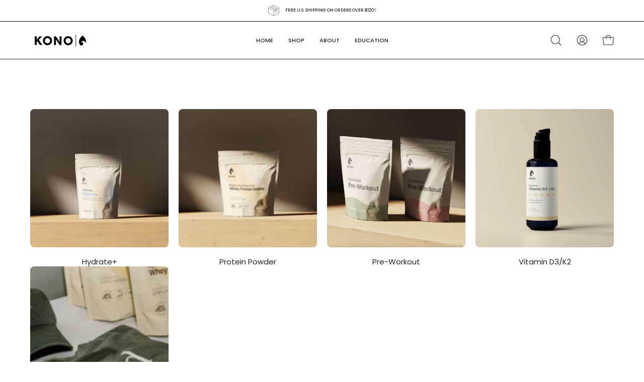

--- FILE ---
content_type: text/html; charset=utf-8
request_url: https://kononutrition.com/collections
body_size: 107392
content:
<!doctype html>
<html class="no-js no-touch" lang="en">
<head>  <meta charset="utf-8">
  <meta http-equiv='X-UA-Compatible' content='IE=edge'>
  <meta name="viewport" content="width=device-width, height=device-height, initial-scale=1.0, minimum-scale=1.0">
  <link rel="canonical" href="https://kononutrition.com/collections" />
  <link rel="preconnect" href="https://cdn.shopify.com" crossorigin>
  <link rel="preconnect" href="https://fonts.shopify.com" crossorigin>
  <link rel="preconnect" href="https://monorail-edge.shopifysvc.com" crossorigin>

  <link href="//kononutrition.com/cdn/shop/t/63/assets/theme.css?v=146985512950317118091766089385" as="style" rel="preload">
  <link href="//kononutrition.com/cdn/shop/t/63/assets/vendor.js?v=74877493214922022811765485195" as="script" rel="preload">
  
  <link href="//kononutrition.com/cdn/shop/t/63/assets/theme.dev.js?v=83268098356804504041765485195" as="script" rel="preload">

  <link rel="preload" as="image" href="//kononutrition.com/cdn/shop/t/63/assets/loading.svg?v=91665432863842511931765485195"><style data-shopify>:root { --loader-image-size: 150px; }:root { --loader-image-size: 320px; }html:not(.is-loading) .loading-overlay { opacity: 0; visibility: hidden; pointer-events: none; }
    .loading-overlay { position: fixed; top: 0; left: 0; z-index: 99999; width: 100vw; height: 100vh; display: flex; align-items: center; justify-content: center; background: var(--bg); transition: opacity 0.3s ease-out, visibility 0s linear 0.3s; }
    .loading-overlay .loader__image--fallback { width: 320px; height: 100%; background: var(--loader-image) no-repeat center center/contain; }
    .loader__image__holder { position: absolute; top: 0; left: 0; width: 100%; height: 100%; font-size: 0; display: flex; align-items: center; justify-content: center; animation: pulse-loading 2s infinite ease-in-out; }
    .loader__image { max-width: 150px; height: auto; object-fit: contain; }</style><script>
    const loadingAppearance = "once";
    const loaded = sessionStorage.getItem('loaded');

    if (loadingAppearance === 'once') {
      if (loaded === null) {
        sessionStorage.setItem('loaded', true);
        document.documentElement.classList.add('is-loading');
      }
    } else {
      document.documentElement.classList.add('is-loading');
    }
  </script><link rel="shortcut icon" href="//kononutrition.com/cdn/shop/files/KONO_Logo_Large_Neautral_Black_White_e1c16586-efe9-4a33-88e4-31661582012a_32x32.png?v=1704408419" type="image/png" />
  <title>Collections &ndash; KONO Nutrition</title><meta name="description" content="Health First. Every Decision. Every Product. Every Ingredient."><link rel="preload" as="font" href="//kononutrition.com/cdn/fonts/poppins/poppins_n4.0ba78fa5af9b0e1a374041b3ceaadf0a43b41362.woff2" type="font/woff2" crossorigin><link rel="preload" as="font" href="//kononutrition.com/cdn/fonts/poppins/poppins_n4.0ba78fa5af9b0e1a374041b3ceaadf0a43b41362.woff2" type="font/woff2" crossorigin>

<meta property="og:site_name" content="KONO Nutrition">
<meta property="og:url" content="https://kononutrition.com/collections">
<meta property="og:title" content="Collections">
<meta property="og:type" content="website">
<meta property="og:description" content="Health First. Every Decision. Every Product. Every Ingredient."><meta property="og:image" content="http://kononutrition.com/cdn/shop/files/KONO_-_link_sharing.jpg?v=1766532032">
  <meta property="og:image:secure_url" content="https://kononutrition.com/cdn/shop/files/KONO_-_link_sharing.jpg?v=1766532032">
  <meta property="og:image:width" content="1080">
  <meta property="og:image:height" content="1080"><meta name="twitter:card" content="summary_large_image">
<meta name="twitter:title" content="Collections">
<meta name="twitter:description" content="Health First. Every Decision. Every Product. Every Ingredient."><style data-shopify>@font-face {
  font-family: Poppins;
  font-weight: 400;
  font-style: normal;
  font-display: swap;
  src: url("//kononutrition.com/cdn/fonts/poppins/poppins_n4.0ba78fa5af9b0e1a374041b3ceaadf0a43b41362.woff2") format("woff2"),
       url("//kononutrition.com/cdn/fonts/poppins/poppins_n4.214741a72ff2596839fc9760ee7a770386cf16ca.woff") format("woff");
}

@font-face {
  font-family: Poppins;
  font-weight: 400;
  font-style: normal;
  font-display: swap;
  src: url("//kononutrition.com/cdn/fonts/poppins/poppins_n4.0ba78fa5af9b0e1a374041b3ceaadf0a43b41362.woff2") format("woff2"),
       url("//kononutrition.com/cdn/fonts/poppins/poppins_n4.214741a72ff2596839fc9760ee7a770386cf16ca.woff") format("woff");
}

@font-face {
  font-family: Poppins;
  font-weight: 400;
  font-style: normal;
  font-display: swap;
  src: url("//kononutrition.com/cdn/fonts/poppins/poppins_n4.0ba78fa5af9b0e1a374041b3ceaadf0a43b41362.woff2") format("woff2"),
       url("//kononutrition.com/cdn/fonts/poppins/poppins_n4.214741a72ff2596839fc9760ee7a770386cf16ca.woff") format("woff");
}



  @font-face {
  font-family: Poppins;
  font-weight: 500;
  font-style: normal;
  font-display: swap;
  src: url("//kononutrition.com/cdn/fonts/poppins/poppins_n5.ad5b4b72b59a00358afc706450c864c3c8323842.woff2") format("woff2"),
       url("//kononutrition.com/cdn/fonts/poppins/poppins_n5.33757fdf985af2d24b32fcd84c9a09224d4b2c39.woff") format("woff");
}




  @font-face {
  font-family: Poppins;
  font-weight: 100;
  font-style: normal;
  font-display: swap;
  src: url("//kononutrition.com/cdn/fonts/poppins/poppins_n1.91f1f2f2f3840810961af59e3a012dcc97d8ef59.woff2") format("woff2"),
       url("//kononutrition.com/cdn/fonts/poppins/poppins_n1.58d050ae3fe39914ce84b159a8c37ae874d01bfc.woff") format("woff");
}




  @font-face {
  font-family: Poppins;
  font-weight: 700;
  font-style: normal;
  font-display: swap;
  src: url("//kononutrition.com/cdn/fonts/poppins/poppins_n7.56758dcf284489feb014a026f3727f2f20a54626.woff2") format("woff2"),
       url("//kononutrition.com/cdn/fonts/poppins/poppins_n7.f34f55d9b3d3205d2cd6f64955ff4b36f0cfd8da.woff") format("woff");
}




  @font-face {
  font-family: Poppins;
  font-weight: 100;
  font-style: normal;
  font-display: swap;
  src: url("//kononutrition.com/cdn/fonts/poppins/poppins_n1.91f1f2f2f3840810961af59e3a012dcc97d8ef59.woff2") format("woff2"),
       url("//kononutrition.com/cdn/fonts/poppins/poppins_n1.58d050ae3fe39914ce84b159a8c37ae874d01bfc.woff") format("woff");
}




  @font-face {
  font-family: Poppins;
  font-weight: 500;
  font-style: normal;
  font-display: swap;
  src: url("//kononutrition.com/cdn/fonts/poppins/poppins_n5.ad5b4b72b59a00358afc706450c864c3c8323842.woff2") format("woff2"),
       url("//kononutrition.com/cdn/fonts/poppins/poppins_n5.33757fdf985af2d24b32fcd84c9a09224d4b2c39.woff") format("woff");
}




  @font-face {
  font-family: Poppins;
  font-weight: 400;
  font-style: italic;
  font-display: swap;
  src: url("//kononutrition.com/cdn/fonts/poppins/poppins_i4.846ad1e22474f856bd6b81ba4585a60799a9f5d2.woff2") format("woff2"),
       url("//kononutrition.com/cdn/fonts/poppins/poppins_i4.56b43284e8b52fc64c1fd271f289a39e8477e9ec.woff") format("woff");
}




  @font-face {
  font-family: Poppins;
  font-weight: 700;
  font-style: italic;
  font-display: swap;
  src: url("//kononutrition.com/cdn/fonts/poppins/poppins_i7.42fd71da11e9d101e1e6c7932199f925f9eea42d.woff2") format("woff2"),
       url("//kononutrition.com/cdn/fonts/poppins/poppins_i7.ec8499dbd7616004e21155106d13837fff4cf556.woff") format("woff");
}




  @font-face {
  font-family: Poppins;
  font-weight: 500;
  font-style: normal;
  font-display: swap;
  src: url("//kononutrition.com/cdn/fonts/poppins/poppins_n5.ad5b4b72b59a00358afc706450c864c3c8323842.woff2") format("woff2"),
       url("//kononutrition.com/cdn/fonts/poppins/poppins_n5.33757fdf985af2d24b32fcd84c9a09224d4b2c39.woff") format("woff");
}


:root {--COLOR-PRIMARY-OPPOSITE: #ffffff;
  --COLOR-PRIMARY-OPPOSITE-ALPHA-20: rgba(255, 255, 255, 0.2);
  --COLOR-PRIMARY-LIGHTEN-DARKEN-ALPHA-20: rgba(140, 147, 163, 0.2);
  --COLOR-PRIMARY-LIGHTEN-DARKEN-ALPHA-30: rgba(140, 147, 163, 0.3);

  --PRIMARY-BUTTONS-COLOR-BG: #70798c;
  --PRIMARY-BUTTONS-COLOR-TEXT: #ffffff;
  --PRIMARY-BUTTONS-COLOR-BORDER: #70798c;

  --PRIMARY-BUTTONS-COLOR-LIGHTEN-DARKEN: #8c93a3;

  --PRIMARY-BUTTONS-COLOR-ALPHA-05: rgba(112, 121, 140, 0.05);
  --PRIMARY-BUTTONS-COLOR-ALPHA-10: rgba(112, 121, 140, 0.1);
  --PRIMARY-BUTTONS-COLOR-ALPHA-50: rgba(112, 121, 140, 0.5);--COLOR-SECONDARY-OPPOSITE: #000000;
  --COLOR-SECONDARY-OPPOSITE-ALPHA-20: rgba(0, 0, 0, 0.2);
  --COLOR-SECONDARY-LIGHTEN-DARKEN-ALPHA-20: rgba(230, 230, 230, 0.2);
  --COLOR-SECONDARY-LIGHTEN-DARKEN-ALPHA-30: rgba(230, 230, 230, 0.3);

  --SECONDARY-BUTTONS-COLOR-BG: #ffffff;
  --SECONDARY-BUTTONS-COLOR-TEXT: #000000;
  --SECONDARY-BUTTONS-COLOR-BORDER: #ffffff;

  --SECONDARY-BUTTONS-COLOR-ALPHA-05: rgba(255, 255, 255, 0.05);
  --SECONDARY-BUTTONS-COLOR-ALPHA-10: rgba(255, 255, 255, 0.1);
  --SECONDARY-BUTTONS-COLOR-ALPHA-50: rgba(255, 255, 255, 0.5);--OUTLINE-BUTTONS-PRIMARY-BG: transparent;
  --OUTLINE-BUTTONS-PRIMARY-TEXT: #70798c;
  --OUTLINE-BUTTONS-PRIMARY-BORDER: #70798c;
  --OUTLINE-BUTTONS-PRIMARY-BG-HOVER: rgba(140, 147, 163, 0.2);

  --OUTLINE-BUTTONS-SECONDARY-BG: transparent;
  --OUTLINE-BUTTONS-SECONDARY-TEXT: #ffffff;
  --OUTLINE-BUTTONS-SECONDARY-BORDER: #ffffff;
  --OUTLINE-BUTTONS-SECONDARY-BG-HOVER: rgba(230, 230, 230, 0.2);

  --OUTLINE-BUTTONS-WHITE-BG: transparent;
  --OUTLINE-BUTTONS-WHITE-TEXT: #ffffff;
  --OUTLINE-BUTTONS-WHITE-BORDER: #ffffff;

  --OUTLINE-BUTTONS-BLACK-BG: transparent;
  --OUTLINE-BUTTONS-BLACK-TEXT: #000000;
  --OUTLINE-BUTTONS-BLACK-BORDER: #000000;--OUTLINE-SOLID-BUTTONS-PRIMARY-BG: #70798c;
  --OUTLINE-SOLID-BUTTONS-PRIMARY-TEXT: #ffffff;
  --OUTLINE-SOLID-BUTTONS-PRIMARY-BORDER: #ffffff;
  --OUTLINE-SOLID-BUTTONS-PRIMARY-BG-HOVER: rgba(255, 255, 255, 0.2);

  --OUTLINE-SOLID-BUTTONS-SECONDARY-BG: #ffffff;
  --OUTLINE-SOLID-BUTTONS-SECONDARY-TEXT: #000000;
  --OUTLINE-SOLID-BUTTONS-SECONDARY-BORDER: #000000;
  --OUTLINE-SOLID-BUTTONS-SECONDARY-BG-HOVER: rgba(0, 0, 0, 0.2);

  --OUTLINE-SOLID-BUTTONS-WHITE-BG: #ffffff;
  --OUTLINE-SOLID-BUTTONS-WHITE-TEXT: #000000;
  --OUTLINE-SOLID-BUTTONS-WHITE-BORDER: #000000;

  --OUTLINE-SOLID-BUTTONS-BLACK-BG: #000000;
  --OUTLINE-SOLID-BUTTONS-BLACK-TEXT: #ffffff;
  --OUTLINE-SOLID-BUTTONS-BLACK-BORDER: #ffffff;--COLOR-HEADING: #252323;
  --COLOR-TEXT: #252323;
  --COLOR-TEXT-DARKEN: #000000;
  --COLOR-TEXT-LIGHTEN: #595555;
  --COLOR-TEXT-ALPHA-5: rgba(37, 35, 35, 0.05);
  --COLOR-TEXT-ALPHA-8: rgba(37, 35, 35, 0.08);
  --COLOR-TEXT-ALPHA-10: rgba(37, 35, 35, 0.1);
  --COLOR-TEXT-ALPHA-15: rgba(37, 35, 35, 0.15);
  --COLOR-TEXT-ALPHA-20: rgba(37, 35, 35, 0.2);
  --COLOR-TEXT-ALPHA-25: rgba(37, 35, 35, 0.25);
  --COLOR-TEXT-ALPHA-50: rgba(37, 35, 35, 0.5);
  --COLOR-TEXT-ALPHA-60: rgba(37, 35, 35, 0.6);
  --COLOR-TEXT-ALPHA-85: rgba(37, 35, 35, 0.85);

  --COLOR-BG: #ffffff;
  --COLOR-BG-ALPHA-25: rgba(255, 255, 255, 0.25);
  --COLOR-BG-ALPHA-35: rgba(255, 255, 255, 0.35);
  --COLOR-BG-ALPHA-60: rgba(255, 255, 255, 0.6);
  --COLOR-BG-ALPHA-65: rgba(255, 255, 255, 0.65);
  --COLOR-BG-ALPHA-85: rgba(255, 255, 255, 0.85);
  --COLOR-BG-OVERLAY: rgba(255, 255, 255, 0.75);
  --COLOR-BG-DARKEN: #e6e6e6;
  --COLOR-BG-LIGHTEN-DARKEN: #e6e6e6;
  --COLOR-BG-LIGHTEN-DARKEN-2: #cdcdcd;
  --COLOR-BG-LIGHTEN-DARKEN-3: #b3b3b3;
  --COLOR-BG-LIGHTEN-DARKEN-4: #9a9a9a;
  --COLOR-BG-LIGHTEN-DARKEN-CONTRAST: #b3b3b3;
  --COLOR-BG-LIGHTEN-DARKEN-CONTRAST-2: #999999;
  --COLOR-BG-LIGHTEN-DARKEN-CONTRAST-3: #808080;
  --COLOR-BG-LIGHTEN-DARKEN-CONTRAST-4: #666666;

  --COLOR-BG-SECONDARY: #f5f1ed;
  --COLOR-BG-SECONDARY-LIGHTEN-DARKEN: #e3d7cc;
  --COLOR-BG-SECONDARY-LIGHTEN-DARKEN-50: rgba(227, 215, 204, 0.5);
  --COLOR-BG-SECONDARY-LIGHTEN-DARKEN-CONTRAST: #927151;

  --COLOR-INPUT-BG: #ffffff;

  --COLOR-ACCENT: #70798c;
  --COLOR-ACCENT-TEXT: #fff;

  --COLOR-BORDER: #a99985;
  --COLOR-BORDER-ALPHA-15: rgba(169, 153, 133, 0.15);
  --COLOR-BORDER-ALPHA-30: rgba(169, 153, 133, 0.3);
  --COLOR-BORDER-ALPHA-50: rgba(169, 153, 133, 0.5);
  --COLOR-BORDER-ALPHA-65: rgba(169, 153, 133, 0.65);
  --COLOR-BORDER-LIGHTEN-DARKEN: #574c3e;
  --COLOR-BORDER-HAIRLINE: #f7f7f7;

  --COLOR-SALE-BG: #70798c;
  --COLOR-SALE-TEXT: #ffffff;
  --COLOR-CUSTOM-BG: #ffffff;
  --COLOR-CUSTOM-TEXT: #000000;
  --COLOR-SOLD-BG: #d3d3d3;
  --COLOR-SOLD-TEXT: #ffffff;
  --COLOR-SAVING-BG: #70798c;
  --COLOR-SAVING-TEXT: #ffffff;

  --COLOR-WHITE-BLACK: fff;
  --COLOR-BLACK-WHITE: #000;--COLOR-DISABLED-GREY: rgba(37, 35, 35, 0.05);
  --COLOR-DISABLED-GREY-DARKEN: rgba(37, 35, 35, 0.45);
  --COLOR-ERROR: #D02E2E;
  --COLOR-ERROR-BG: #f3cbcb;
  --COLOR-SUCCESS: #56AD6A;
  --COLOR-SUCCESS-BG: #ECFEF0;
  --COLOR-WARN: #ECBD5E;
  --COLOR-TRANSPARENT: rgba(255, 255, 255, 0);

  --COLOR-WHITE: #ffffff;
  --COLOR-WHITE-DARKEN: #f2f2f2;
  --COLOR-WHITE-ALPHA-10: rgba(255, 255, 255, 0.1);
  --COLOR-WHITE-ALPHA-20: rgba(255, 255, 255, 0.2);
  --COLOR-WHITE-ALPHA-25: rgba(255, 255, 255, 0.25);
  --COLOR-WHITE-ALPHA-50: rgba(255, 255, 255, 0.5);
  --COLOR-WHITE-ALPHA-60: rgba(255, 255, 255, 0.6);
  --COLOR-BLACK: #000000;
  --COLOR-BLACK-LIGHTEN: #1a1a1a;
  --COLOR-BLACK-ALPHA-10: rgba(0, 0, 0, 0.1);
  --COLOR-BLACK-ALPHA-20: rgba(0, 0, 0, 0.2);
  --COLOR-BLACK-ALPHA-25: rgba(0, 0, 0, 0.25);
  --COLOR-BLACK-ALPHA-50: rgba(0, 0, 0, 0.5);
  --COLOR-BLACK-ALPHA-60: rgba(0, 0, 0, 0.6);--FONT-STACK-BODY: Poppins, sans-serif;
  --FONT-STYLE-BODY: normal;
  --FONT-STYLE-BODY-ITALIC: italic;
  --FONT-ADJUST-BODY: 0.95;

  --FONT-WEIGHT-BODY: 400;
  --FONT-WEIGHT-BODY-LIGHT: 100;
  --FONT-WEIGHT-BODY-MEDIUM: 700;
  --FONT-WEIGHT-BODY-BOLD: 500;

  --FONT-STACK-HEADING: Poppins, sans-serif;
  --FONT-STYLE-HEADING: normal;
  --FONT-STYLE-HEADING-ITALIC: italic;
  --FONT-ADJUST-HEADING: 0.85;

  --FONT-WEIGHT-HEADING: 400;
  --FONT-WEIGHT-HEADING-LIGHT: 100;
  --FONT-WEIGHT-HEADING-MEDIUM: 700;
  --FONT-WEIGHT-HEADING-BOLD: 500;

  --FONT-STACK-NAV: Poppins, sans-serif;
  --FONT-STYLE-NAV: normal;
  --FONT-STYLE-NAV-ITALIC: italic;
  --FONT-ADJUST-NAV: 0.75;
  --FONT-ADJUST-NAV-TOP-LEVEL: 0.7;

  --FONT-WEIGHT-NAV: 400;
  --FONT-WEIGHT-NAV-LIGHT: 100;
  --FONT-WEIGHT-NAV-MEDIUM: 700;
  --FONT-WEIGHT-NAV-BOLD: 500;

  --FONT-ADJUST-PRODUCT-GRID: 0.9;

  --FONT-STACK-BUTTON: Poppins, sans-serif;
  --FONT-STYLE-BUTTON: normal;
  --FONT-STYLE-BUTTON-ITALIC: italic;
  --FONT-ADJUST-BUTTON: 0.75;

  --FONT-WEIGHT-BUTTON: 400;
  --FONT-WEIGHT-BUTTON-MEDIUM: 700;
  --FONT-WEIGHT-BUTTON-BOLD: 500;

  --FONT-STACK-SUBHEADING: Poppins, sans-serif;
  --FONT-STYLE-SUBHEADING: normal;
  --FONT-ADJUST-SUBHEADING: 0.75;

  --FONT-WEIGHT-SUBHEADING: 400;
  --FONT-WEIGHT-SUBHEADING-BOLD: 500;

  --LETTER-SPACING-NAV: 0.0em;
  --LETTER-SPACING-SUBHEADING: 0.1em;
  --LETTER-SPACING-BUTTON: 0.075em;

  --BUTTON-TEXT-CAPS: uppercase;
  --SUBHEADING-TEXT-CAPS: uppercase;--FONT-SIZE-INPUT: 1rem;--RADIUS: 8px;
  --RADIUS-SMALL: 8px;
  --RADIUS-TINY: 8px;
  --RADIUS-BADGE: 3px;
  --RADIUS-CHECKBOX: 4px;
  --RADIUS-TEXTAREA: 8px;--PRODUCT-MEDIA-PADDING-TOP: 130.0%;--BORDER-WIDTH: 1px;--STROKE-WIDTH: 12px;--SITE-WIDTH: 1440px;
  --SITE-WIDTH-NARROW: 840px;--COLOR-UPSELLS-BG: #F1EFE8;
  --COLOR-UPSELLS-TEXT: #0B0B0B;
  --COLOR-UPSELLS-TEXT-LIGHTEN: #3e3e3e;
  --COLOR-UPSELLS-DISABLED-GREY-DARKEN: rgba(11, 11, 11, 0.45);
  --UPSELLS-HEIGHT: 130px;
  --UPSELLS-IMAGE-WIDTH: 30%;--ICON-ARROW-RIGHT: url( "//kononutrition.com/cdn/shop/t/63/assets/icon-chevron-right.svg?v=115618353204357621731765485195" );--loading-svg: url( "//kononutrition.com/cdn/shop/t/63/assets/loading.svg?v=91665432863842511931765485195" );
  --icon-check: url( "//kononutrition.com/cdn/shop/t/63/assets/icon-check.svg?v=175316081881880408121765485195" );
  --icon-check-swatch: url( "//kononutrition.com/cdn/shop/t/63/assets/icon-check-swatch.svg?v=131897745589030387781765485195" );
  --icon-zoom-in: url( "//kononutrition.com/cdn/shop/t/63/assets/icon-zoom-in.svg?v=157433013461716915331765485195" );
  --icon-zoom-out: url( "//kononutrition.com/cdn/shop/t/63/assets/icon-zoom-out.svg?v=164909107869959372931765485195" );--collection-sticky-bar-height: 0px;
  --collection-image-padding-top: 60%;

  --drawer-width: 400px;
  --drawer-transition: transform 0.4s cubic-bezier(0.46, 0.01, 0.32, 1);--gutter: 60px;
  --gutter-mobile: 20px;
  --grid-gutter: 20px;
  --grid-gutter-mobile: 35px;--inner: 20px;
  --inner-tablet: 18px;
  --inner-mobile: 16px;--grid: repeat(4, minmax(0, 1fr));
  --grid-tablet: repeat(3, minmax(0, 1fr));
  --grid-mobile: repeat(2, minmax(0, 1fr));
  --megamenu-grid: repeat(4, minmax(0, 1fr));
  --grid-row: 1 / span 4;--scrollbar-width: 0px;--overlay: #000;
  --overlay-opacity: 1;--swatch-width: 38px;
  --swatch-height: 20px;
  --swatch-size: 32px;
  --swatch-size-mobile: 30px;

  
  --move-offset: 20px;

  
  --autoplay-speed: 2200ms;

  

    --filter-bg: 1.0;
    --product-filter-bg: 1.0;}</style><link href="//kononutrition.com/cdn/shop/t/63/assets/theme.css?v=146985512950317118091766089385" rel="stylesheet" type="text/css" media="all" /><script type="text/javascript">
    if (window.MSInputMethodContext && document.documentMode) {
      var scripts = document.getElementsByTagName('script')[0];
      var polyfill = document.createElement("script");
      polyfill.defer = true;
      polyfill.src = "//kononutrition.com/cdn/shop/t/63/assets/ie11.js?v=164037955086922138091765485195";

      scripts.parentNode.insertBefore(polyfill, scripts);

      document.documentElement.classList.add('ie11');
    } else {
      document.documentElement.className = document.documentElement.className.replace('no-js', 'js');
    }

    let root = '/';
    if (root[root.length - 1] !== '/') {
      root = `${root}/`;
    }

    window.theme = {
      routes: {
        root: root,
        cart_url: "\/cart",
        cart_add_url: "\/cart\/add",
        cart_change_url: "\/cart\/change",
        shop_url: "https:\/\/kononutrition.com",
        searchUrl: '/search',
        predictiveSearchUrl: '/search/suggest',
        product_recommendations_url: "\/recommendations\/products"
      },
      assets: {
        photoswipe: '//kononutrition.com/cdn/shop/t/63/assets/photoswipe.js?v=162613001030112971491765485195',
        smoothscroll: '//kononutrition.com/cdn/shop/t/63/assets/smoothscroll.js?v=37906625415260927261765485195',
        no_image: "//kononutrition.com/cdn/shopifycloud/storefront/assets/no-image-2048-a2addb12_1024x.gif",
        swatches: '//kononutrition.com/cdn/shop/t/63/assets/swatches.json?v=108341084980828767351765485195',
        base: "//kononutrition.com/cdn/shop/t/63/assets/"
      },
      strings: {
        add_to_cart: "Add to Cart",
        cart_acceptance_error: "You must accept our terms and conditions.",
        cart_empty: "Your cart is currently empty.",
        cart_price: "Price",
        cart_quantity: "Quantity",
        cart_items_one: "{{ count }} item",
        cart_items_many: "{{ count }} items",
        cart_title: "Cart",
        cart_total: "Total",
        continue_shopping: "Continue Shopping",
        free: "",
        limit_error: "Sorry, looks like we don\u0026#39;t have enough of this product.",
        preorder: "Pre-Order",
        remove: "Remove",
        sale_badge_text: "Sale",
        saving_badge: "Save {{ discount }}",
        saving_up_to_badge: "Save up to {{ discount }}",
        sold_out: "Sold Out",
        subscription: "Subscription",
        unavailable: "Unavailable",
        unit_price_label: "Unit price",
        unit_price_separator: "per",
        zero_qty_error: "Quantity must be greater than 0.",
        delete_confirm: "Are you sure you wish to delete this address?",
        newsletter_product_availability: "Notify Me When It’s Available"
      },
      icons: {
        plus: '<svg aria-hidden="true" focusable="false" role="presentation" class="icon icon-toggle-plus" viewBox="0 0 192 192"><path d="M30 96h132M96 30v132" stroke="currentColor" stroke-linecap="round" stroke-linejoin="round"/></svg>',
        minus: '<svg aria-hidden="true" focusable="false" role="presentation" class="icon icon-toggle-minus" viewBox="0 0 192 192"><path d="M30 96h132" stroke="currentColor" stroke-linecap="round" stroke-linejoin="round"/></svg>',
        close: '<svg aria-hidden="true" focusable="false" role="presentation" class="icon icon-close" viewBox="0 0 192 192"><path d="M150 42 42 150M150 150 42 42" stroke="currentColor" stroke-linecap="round" stroke-linejoin="round"/></svg>'
      },
      settings: {
        animations: true,
        cartType: "drawer",
        enableAcceptTerms: false,
        enableInfinityScroll: false,
        enablePaymentButton: false,
        gridImageSize: "cover",
        gridImageAspectRatio: 1.3,
        mobileMenuBehaviour: "link",
        productGridHover: "image",
        savingBadgeType: "money",
        showSaleBadge: true,
        showSoldBadge: true,
        showSavingBadge: true,
        quickBuy: "none",
        suggestArticles: false,
        suggestCollections: true,
        suggestProducts: true,
        suggestPages: false,
        suggestionsResultsLimit: 5,
        currency_code_enable: true,
        hideInventoryCount: true,
        enableColorSwatchesCollection: true,
      },
      sizes: {
        mobile: 480,
        small: 768,
        large: 1024,
        widescreen: 1440
      },
      moneyFormat: "${{amount_no_decimals}}",
      moneyWithCurrencyFormat: "${{amount_no_decimals}} USD",
      subtotal: 0,
      info: {
        name: 'Palo Alto'
      },
      version: '5.4.1'
    };
    window.PaloAlto = window.PaloAlto || {};
    window.slate = window.slate || {};
    window.isHeaderTransparent = false;
    window.stickyHeaderHeight = 60;
    window.lastWindowWidth = window.innerWidth || document.documentElement.clientWidth;
  </script><script src="//kononutrition.com/cdn/shop/t/63/assets/vendor.js?v=74877493214922022811765485195" defer="defer"></script>
  
  <script src="//kononutrition.com/cdn/shop/t/63/assets/theme.dev.js?v=83268098356804504041765485195" defer="defer"></script><script>window.performance && window.performance.mark && window.performance.mark('shopify.content_for_header.start');</script><meta name="facebook-domain-verification" content="e7jmnlmjyu5vpeir5rs325srttjyzu">
<meta name="facebook-domain-verification" content="2esqxazu3p7r68pxjivduoo2d6hvfh">
<meta name="facebook-domain-verification" content="rs6mzpmc6q30wd96j0r0rxhzrqepi7">
<meta name="google-site-verification" content="R3uzOescQe6cfw-aR__VfaYzncv2iCVSuPDx5JeJH6A">
<meta id="shopify-digital-wallet" name="shopify-digital-wallet" content="/29026615374/digital_wallets/dialog">
<meta name="shopify-checkout-api-token" content="fe824cd25a4f4ccb9dce2a260b88cd36">
<meta id="in-context-paypal-metadata" data-shop-id="29026615374" data-venmo-supported="false" data-environment="production" data-locale="en_US" data-paypal-v4="true" data-currency="USD">
<script async="async" src="/checkouts/internal/preloads.js?locale=en-US"></script>
<link rel="preconnect" href="https://shop.app" crossorigin="anonymous">
<script async="async" src="https://shop.app/checkouts/internal/preloads.js?locale=en-US&shop_id=29026615374" crossorigin="anonymous"></script>
<script id="apple-pay-shop-capabilities" type="application/json">{"shopId":29026615374,"countryCode":"US","currencyCode":"USD","merchantCapabilities":["supports3DS"],"merchantId":"gid:\/\/shopify\/Shop\/29026615374","merchantName":"KONO Nutrition","requiredBillingContactFields":["postalAddress","email"],"requiredShippingContactFields":["postalAddress","email"],"shippingType":"shipping","supportedNetworks":["visa","masterCard","amex","discover","elo","jcb"],"total":{"type":"pending","label":"KONO Nutrition","amount":"1.00"},"shopifyPaymentsEnabled":true,"supportsSubscriptions":true}</script>
<script id="shopify-features" type="application/json">{"accessToken":"fe824cd25a4f4ccb9dce2a260b88cd36","betas":["rich-media-storefront-analytics"],"domain":"kononutrition.com","predictiveSearch":true,"shopId":29026615374,"locale":"en"}</script>
<script>var Shopify = Shopify || {};
Shopify.shop = "kono-nutrition.myshopify.com";
Shopify.locale = "en";
Shopify.currency = {"active":"USD","rate":"1.0"};
Shopify.country = "US";
Shopify.theme = {"name":"January 9th-Prior to font change ","id":145201233998,"schema_name":"Palo Alto","schema_version":"5.4.1","theme_store_id":null,"role":"main"};
Shopify.theme.handle = "null";
Shopify.theme.style = {"id":null,"handle":null};
Shopify.cdnHost = "kononutrition.com/cdn";
Shopify.routes = Shopify.routes || {};
Shopify.routes.root = "/";</script>
<script type="module">!function(o){(o.Shopify=o.Shopify||{}).modules=!0}(window);</script>
<script>!function(o){function n(){var o=[];function n(){o.push(Array.prototype.slice.apply(arguments))}return n.q=o,n}var t=o.Shopify=o.Shopify||{};t.loadFeatures=n(),t.autoloadFeatures=n()}(window);</script>
<script>
  window.ShopifyPay = window.ShopifyPay || {};
  window.ShopifyPay.apiHost = "shop.app\/pay";
  window.ShopifyPay.redirectState = null;
</script>
<script id="shop-js-analytics" type="application/json">{"pageType":"list-collections"}</script>
<script defer="defer" async type="module" src="//kononutrition.com/cdn/shopifycloud/shop-js/modules/v2/client.init-shop-cart-sync_IZsNAliE.en.esm.js"></script>
<script defer="defer" async type="module" src="//kononutrition.com/cdn/shopifycloud/shop-js/modules/v2/chunk.common_0OUaOowp.esm.js"></script>
<script type="module">
  await import("//kononutrition.com/cdn/shopifycloud/shop-js/modules/v2/client.init-shop-cart-sync_IZsNAliE.en.esm.js");
await import("//kononutrition.com/cdn/shopifycloud/shop-js/modules/v2/chunk.common_0OUaOowp.esm.js");

  window.Shopify.SignInWithShop?.initShopCartSync?.({"fedCMEnabled":true,"windoidEnabled":true});

</script>
<script>
  window.Shopify = window.Shopify || {};
  if (!window.Shopify.featureAssets) window.Shopify.featureAssets = {};
  window.Shopify.featureAssets['shop-js'] = {"shop-cart-sync":["modules/v2/client.shop-cart-sync_DLOhI_0X.en.esm.js","modules/v2/chunk.common_0OUaOowp.esm.js"],"init-fed-cm":["modules/v2/client.init-fed-cm_C6YtU0w6.en.esm.js","modules/v2/chunk.common_0OUaOowp.esm.js"],"shop-button":["modules/v2/client.shop-button_BCMx7GTG.en.esm.js","modules/v2/chunk.common_0OUaOowp.esm.js"],"shop-cash-offers":["modules/v2/client.shop-cash-offers_BT26qb5j.en.esm.js","modules/v2/chunk.common_0OUaOowp.esm.js","modules/v2/chunk.modal_CGo_dVj3.esm.js"],"init-windoid":["modules/v2/client.init-windoid_B9PkRMql.en.esm.js","modules/v2/chunk.common_0OUaOowp.esm.js"],"init-shop-email-lookup-coordinator":["modules/v2/client.init-shop-email-lookup-coordinator_DZkqjsbU.en.esm.js","modules/v2/chunk.common_0OUaOowp.esm.js"],"shop-toast-manager":["modules/v2/client.shop-toast-manager_Di2EnuM7.en.esm.js","modules/v2/chunk.common_0OUaOowp.esm.js"],"shop-login-button":["modules/v2/client.shop-login-button_BtqW_SIO.en.esm.js","modules/v2/chunk.common_0OUaOowp.esm.js","modules/v2/chunk.modal_CGo_dVj3.esm.js"],"avatar":["modules/v2/client.avatar_BTnouDA3.en.esm.js"],"pay-button":["modules/v2/client.pay-button_CWa-C9R1.en.esm.js","modules/v2/chunk.common_0OUaOowp.esm.js"],"init-shop-cart-sync":["modules/v2/client.init-shop-cart-sync_IZsNAliE.en.esm.js","modules/v2/chunk.common_0OUaOowp.esm.js"],"init-customer-accounts":["modules/v2/client.init-customer-accounts_DenGwJTU.en.esm.js","modules/v2/client.shop-login-button_BtqW_SIO.en.esm.js","modules/v2/chunk.common_0OUaOowp.esm.js","modules/v2/chunk.modal_CGo_dVj3.esm.js"],"init-shop-for-new-customer-accounts":["modules/v2/client.init-shop-for-new-customer-accounts_JdHXxpS9.en.esm.js","modules/v2/client.shop-login-button_BtqW_SIO.en.esm.js","modules/v2/chunk.common_0OUaOowp.esm.js","modules/v2/chunk.modal_CGo_dVj3.esm.js"],"init-customer-accounts-sign-up":["modules/v2/client.init-customer-accounts-sign-up_D6__K_p8.en.esm.js","modules/v2/client.shop-login-button_BtqW_SIO.en.esm.js","modules/v2/chunk.common_0OUaOowp.esm.js","modules/v2/chunk.modal_CGo_dVj3.esm.js"],"checkout-modal":["modules/v2/client.checkout-modal_C_ZQDY6s.en.esm.js","modules/v2/chunk.common_0OUaOowp.esm.js","modules/v2/chunk.modal_CGo_dVj3.esm.js"],"shop-follow-button":["modules/v2/client.shop-follow-button_XetIsj8l.en.esm.js","modules/v2/chunk.common_0OUaOowp.esm.js","modules/v2/chunk.modal_CGo_dVj3.esm.js"],"lead-capture":["modules/v2/client.lead-capture_DvA72MRN.en.esm.js","modules/v2/chunk.common_0OUaOowp.esm.js","modules/v2/chunk.modal_CGo_dVj3.esm.js"],"shop-login":["modules/v2/client.shop-login_ClXNxyh6.en.esm.js","modules/v2/chunk.common_0OUaOowp.esm.js","modules/v2/chunk.modal_CGo_dVj3.esm.js"],"payment-terms":["modules/v2/client.payment-terms_CNlwjfZz.en.esm.js","modules/v2/chunk.common_0OUaOowp.esm.js","modules/v2/chunk.modal_CGo_dVj3.esm.js"]};
</script>
<script>(function() {
  var isLoaded = false;
  function asyncLoad() {
    if (isLoaded) return;
    isLoaded = true;
    var urls = ["https:\/\/www.improvedcontactform.com\/icf.js?shop=kono-nutrition.myshopify.com","https:\/\/api.socialsnowball.io\/js\/referral.js?shop=kono-nutrition.myshopify.com","https:\/\/shopify-widget.route.com\/shopify.widget.js?shop=kono-nutrition.myshopify.com","https:\/\/cdn.hextom.com\/js\/quickannouncementbar.js?shop=kono-nutrition.myshopify.com","https:\/\/cdn.richpanel.com\/js\/richpanel_shopify_script.js?appClientId=kononutrition4661\u0026tenantId=kononutrition466\u0026shop=kono-nutrition.myshopify.com\u0026shop=kono-nutrition.myshopify.com"];
    for (var i = 0; i < urls.length; i++) {
      var s = document.createElement('script');
      s.type = 'text/javascript';
      s.async = true;
      s.src = urls[i];
      var x = document.getElementsByTagName('script')[0];
      x.parentNode.insertBefore(s, x);
    }
  };
  if(window.attachEvent) {
    window.attachEvent('onload', asyncLoad);
  } else {
    window.addEventListener('load', asyncLoad, false);
  }
})();</script>
<script id="__st">var __st={"a":29026615374,"offset":-25200,"reqid":"f9dd5078-20be-4785-848c-595ad71374ce-1768361042","pageurl":"kononutrition.com\/collections","u":"facfcf612f65","p":"collections"};</script>
<script>window.ShopifyPaypalV4VisibilityTracking = true;</script>
<script id="captcha-bootstrap">!function(){'use strict';const t='contact',e='account',n='new_comment',o=[[t,t],['blogs',n],['comments',n],[t,'customer']],c=[[e,'customer_login'],[e,'guest_login'],[e,'recover_customer_password'],[e,'create_customer']],r=t=>t.map((([t,e])=>`form[action*='/${t}']:not([data-nocaptcha='true']) input[name='form_type'][value='${e}']`)).join(','),a=t=>()=>t?[...document.querySelectorAll(t)].map((t=>t.form)):[];function s(){const t=[...o],e=r(t);return a(e)}const i='password',u='form_key',d=['recaptcha-v3-token','g-recaptcha-response','h-captcha-response',i],f=()=>{try{return window.sessionStorage}catch{return}},m='__shopify_v',_=t=>t.elements[u];function p(t,e,n=!1){try{const o=window.sessionStorage,c=JSON.parse(o.getItem(e)),{data:r}=function(t){const{data:e,action:n}=t;return t[m]||n?{data:e,action:n}:{data:t,action:n}}(c);for(const[e,n]of Object.entries(r))t.elements[e]&&(t.elements[e].value=n);n&&o.removeItem(e)}catch(o){console.error('form repopulation failed',{error:o})}}const l='form_type',E='cptcha';function T(t){t.dataset[E]=!0}const w=window,h=w.document,L='Shopify',v='ce_forms',y='captcha';let A=!1;((t,e)=>{const n=(g='f06e6c50-85a8-45c8-87d0-21a2b65856fe',I='https://cdn.shopify.com/shopifycloud/storefront-forms-hcaptcha/ce_storefront_forms_captcha_hcaptcha.v1.5.2.iife.js',D={infoText:'Protected by hCaptcha',privacyText:'Privacy',termsText:'Terms'},(t,e,n)=>{const o=w[L][v],c=o.bindForm;if(c)return c(t,g,e,D).then(n);var r;o.q.push([[t,g,e,D],n]),r=I,A||(h.body.append(Object.assign(h.createElement('script'),{id:'captcha-provider',async:!0,src:r})),A=!0)});var g,I,D;w[L]=w[L]||{},w[L][v]=w[L][v]||{},w[L][v].q=[],w[L][y]=w[L][y]||{},w[L][y].protect=function(t,e){n(t,void 0,e),T(t)},Object.freeze(w[L][y]),function(t,e,n,w,h,L){const[v,y,A,g]=function(t,e,n){const i=e?o:[],u=t?c:[],d=[...i,...u],f=r(d),m=r(i),_=r(d.filter((([t,e])=>n.includes(e))));return[a(f),a(m),a(_),s()]}(w,h,L),I=t=>{const e=t.target;return e instanceof HTMLFormElement?e:e&&e.form},D=t=>v().includes(t);t.addEventListener('submit',(t=>{const e=I(t);if(!e)return;const n=D(e)&&!e.dataset.hcaptchaBound&&!e.dataset.recaptchaBound,o=_(e),c=g().includes(e)&&(!o||!o.value);(n||c)&&t.preventDefault(),c&&!n&&(function(t){try{if(!f())return;!function(t){const e=f();if(!e)return;const n=_(t);if(!n)return;const o=n.value;o&&e.removeItem(o)}(t);const e=Array.from(Array(32),(()=>Math.random().toString(36)[2])).join('');!function(t,e){_(t)||t.append(Object.assign(document.createElement('input'),{type:'hidden',name:u})),t.elements[u].value=e}(t,e),function(t,e){const n=f();if(!n)return;const o=[...t.querySelectorAll(`input[type='${i}']`)].map((({name:t})=>t)),c=[...d,...o],r={};for(const[a,s]of new FormData(t).entries())c.includes(a)||(r[a]=s);n.setItem(e,JSON.stringify({[m]:1,action:t.action,data:r}))}(t,e)}catch(e){console.error('failed to persist form',e)}}(e),e.submit())}));const S=(t,e)=>{t&&!t.dataset[E]&&(n(t,e.some((e=>e===t))),T(t))};for(const o of['focusin','change'])t.addEventListener(o,(t=>{const e=I(t);D(e)&&S(e,y())}));const B=e.get('form_key'),M=e.get(l),P=B&&M;t.addEventListener('DOMContentLoaded',(()=>{const t=y();if(P)for(const e of t)e.elements[l].value===M&&p(e,B);[...new Set([...A(),...v().filter((t=>'true'===t.dataset.shopifyCaptcha))])].forEach((e=>S(e,t)))}))}(h,new URLSearchParams(w.location.search),n,t,e,['guest_login'])})(!0,!0)}();</script>
<script integrity="sha256-4kQ18oKyAcykRKYeNunJcIwy7WH5gtpwJnB7kiuLZ1E=" data-source-attribution="shopify.loadfeatures" defer="defer" src="//kononutrition.com/cdn/shopifycloud/storefront/assets/storefront/load_feature-a0a9edcb.js" crossorigin="anonymous"></script>
<script crossorigin="anonymous" defer="defer" src="//kononutrition.com/cdn/shopifycloud/storefront/assets/shopify_pay/storefront-65b4c6d7.js?v=20250812"></script>
<script data-source-attribution="shopify.dynamic_checkout.dynamic.init">var Shopify=Shopify||{};Shopify.PaymentButton=Shopify.PaymentButton||{isStorefrontPortableWallets:!0,init:function(){window.Shopify.PaymentButton.init=function(){};var t=document.createElement("script");t.src="https://kononutrition.com/cdn/shopifycloud/portable-wallets/latest/portable-wallets.en.js",t.type="module",document.head.appendChild(t)}};
</script>
<script data-source-attribution="shopify.dynamic_checkout.buyer_consent">
  function portableWalletsHideBuyerConsent(e){var t=document.getElementById("shopify-buyer-consent"),n=document.getElementById("shopify-subscription-policy-button");t&&n&&(t.classList.add("hidden"),t.setAttribute("aria-hidden","true"),n.removeEventListener("click",e))}function portableWalletsShowBuyerConsent(e){var t=document.getElementById("shopify-buyer-consent"),n=document.getElementById("shopify-subscription-policy-button");t&&n&&(t.classList.remove("hidden"),t.removeAttribute("aria-hidden"),n.addEventListener("click",e))}window.Shopify?.PaymentButton&&(window.Shopify.PaymentButton.hideBuyerConsent=portableWalletsHideBuyerConsent,window.Shopify.PaymentButton.showBuyerConsent=portableWalletsShowBuyerConsent);
</script>
<script data-source-attribution="shopify.dynamic_checkout.cart.bootstrap">document.addEventListener("DOMContentLoaded",(function(){function t(){return document.querySelector("shopify-accelerated-checkout-cart, shopify-accelerated-checkout")}if(t())Shopify.PaymentButton.init();else{new MutationObserver((function(e,n){t()&&(Shopify.PaymentButton.init(),n.disconnect())})).observe(document.body,{childList:!0,subtree:!0})}}));
</script>
<script id='scb4127' type='text/javascript' async='' src='https://kononutrition.com/cdn/shopifycloud/privacy-banner/storefront-banner.js'></script><link id="shopify-accelerated-checkout-styles" rel="stylesheet" media="screen" href="https://kononutrition.com/cdn/shopifycloud/portable-wallets/latest/accelerated-checkout-backwards-compat.css" crossorigin="anonymous">
<style id="shopify-accelerated-checkout-cart">
        #shopify-buyer-consent {
  margin-top: 1em;
  display: inline-block;
  width: 100%;
}

#shopify-buyer-consent.hidden {
  display: none;
}

#shopify-subscription-policy-button {
  background: none;
  border: none;
  padding: 0;
  text-decoration: underline;
  font-size: inherit;
  cursor: pointer;
}

#shopify-subscription-policy-button::before {
  box-shadow: none;
}

      </style>

<script>window.performance && window.performance.mark && window.performance.mark('shopify.content_for_header.end');</script>




  
  <script>
    if (window.location.pathname.startsWith('/pages/my-subscriptions')) {
      window.location.href = '/a/account/login';
    }
  </script>
<!-- BEGIN app block: shopify://apps/judge-me-reviews/blocks/judgeme_core/61ccd3b1-a9f2-4160-9fe9-4fec8413e5d8 --><!-- Start of Judge.me Core -->






<link rel="dns-prefetch" href="https://cdnwidget.judge.me">
<link rel="dns-prefetch" href="https://cdn.judge.me">
<link rel="dns-prefetch" href="https://cdn1.judge.me">
<link rel="dns-prefetch" href="https://api.judge.me">

<script data-cfasync='false' class='jdgm-settings-script'>window.jdgmSettings={"pagination":5,"disable_web_reviews":false,"badge_no_review_text":"No reviews","badge_n_reviews_text":"{{ n }} review/reviews","hide_badge_preview_if_no_reviews":true,"badge_hide_text":false,"enforce_center_preview_badge":false,"widget_title":"Customer Reviews","widget_open_form_text":"Write a review","widget_close_form_text":"Cancel review","widget_refresh_page_text":"Refresh page","widget_summary_text":"Based on {{ number_of_reviews }} review/reviews","widget_no_review_text":"Be the first to write a review","widget_name_field_text":"Display name","widget_verified_name_field_text":"Verified Name (public)","widget_name_placeholder_text":"Display name","widget_required_field_error_text":"This field is required.","widget_email_field_text":"Email address","widget_verified_email_field_text":"Verified Email (private, can not be edited)","widget_email_placeholder_text":"Your email address","widget_email_field_error_text":"Please enter a valid email address.","widget_rating_field_text":"Rating","widget_review_title_field_text":"Review Title","widget_review_title_placeholder_text":"Give your review a title","widget_review_body_field_text":"Review content","widget_review_body_placeholder_text":"Start writing here...","widget_pictures_field_text":"Picture/Video (optional)","widget_submit_review_text":"Submit Review","widget_submit_verified_review_text":"Submit Verified Review","widget_submit_success_msg_with_auto_publish":"Thank you! Please refresh the page in a few moments to see your review. You can remove or edit your review by logging into \u003ca href='https://judge.me/login' target='_blank' rel='nofollow noopener'\u003eJudge.me\u003c/a\u003e","widget_submit_success_msg_no_auto_publish":"Thank you! Your review will be published as soon as it is approved by the shop admin. You can remove or edit your review by logging into \u003ca href='https://judge.me/login' target='_blank' rel='nofollow noopener'\u003eJudge.me\u003c/a\u003e","widget_show_default_reviews_out_of_total_text":"Showing {{ n_reviews_shown }} out of {{ n_reviews }} reviews.","widget_show_all_link_text":"Show all","widget_show_less_link_text":"Show less","widget_author_said_text":"{{ reviewer_name }} said:","widget_days_text":"{{ n }} days ago","widget_weeks_text":"{{ n }} week/weeks ago","widget_months_text":"{{ n }} month/months ago","widget_years_text":"{{ n }} year/years ago","widget_yesterday_text":"Yesterday","widget_today_text":"Today","widget_replied_text":"\u003e\u003e {{ shop_name }} replied:","widget_read_more_text":"Read more","widget_reviewer_name_as_initial":"","widget_rating_filter_color":"#fbcd0a","widget_rating_filter_see_all_text":"See all reviews","widget_sorting_most_recent_text":"Most Recent","widget_sorting_highest_rating_text":"Highest Rating","widget_sorting_lowest_rating_text":"Lowest Rating","widget_sorting_with_pictures_text":"Only Pictures","widget_sorting_most_helpful_text":"Most Helpful","widget_open_question_form_text":"Ask a question","widget_reviews_subtab_text":"Reviews","widget_questions_subtab_text":"Questions","widget_question_label_text":"Question","widget_answer_label_text":"Answer","widget_question_placeholder_text":"Write your question here","widget_submit_question_text":"Submit Question","widget_question_submit_success_text":"Thank you for your question! We will notify you once it gets answered.","verified_badge_text":"Verified","verified_badge_bg_color":"","verified_badge_text_color":"","verified_badge_placement":"left-of-reviewer-name","widget_review_max_height":"","widget_hide_border":false,"widget_social_share":false,"widget_thumb":false,"widget_review_location_show":false,"widget_location_format":"","all_reviews_include_out_of_store_products":true,"all_reviews_out_of_store_text":"(out of store)","all_reviews_pagination":100,"all_reviews_product_name_prefix_text":"about","enable_review_pictures":false,"enable_question_anwser":false,"widget_theme":"default","review_date_format":"mm/dd/yyyy","default_sort_method":"most-recent","widget_product_reviews_subtab_text":"Product Reviews","widget_shop_reviews_subtab_text":"Shop Reviews","widget_other_products_reviews_text":"Reviews for other products","widget_store_reviews_subtab_text":"Store reviews","widget_no_store_reviews_text":"This store hasn't received any reviews yet","widget_web_restriction_product_reviews_text":"This product hasn't received any reviews yet","widget_no_items_text":"No items found","widget_show_more_text":"Show more","widget_write_a_store_review_text":"Write a Store Review","widget_other_languages_heading":"Reviews in Other Languages","widget_translate_review_text":"Translate review to {{ language }}","widget_translating_review_text":"Translating...","widget_show_original_translation_text":"Show original ({{ language }})","widget_translate_review_failed_text":"Review couldn't be translated.","widget_translate_review_retry_text":"Retry","widget_translate_review_try_again_later_text":"Try again later","show_product_url_for_grouped_product":false,"widget_sorting_pictures_first_text":"Pictures First","show_pictures_on_all_rev_page_mobile":false,"show_pictures_on_all_rev_page_desktop":false,"floating_tab_hide_mobile_install_preference":false,"floating_tab_button_name":"★ Reviews","floating_tab_title":"Let customers speak for us","floating_tab_button_color":"","floating_tab_button_background_color":"","floating_tab_url":"","floating_tab_url_enabled":false,"floating_tab_tab_style":"text","all_reviews_text_badge_text":"Customers rate us {{ shop.metafields.judgeme.all_reviews_rating | round: 1 }}/5 based on {{ shop.metafields.judgeme.all_reviews_count }} reviews.","all_reviews_text_badge_text_branded_style":"{{ shop.metafields.judgeme.all_reviews_rating | round: 1 }} out of 5 stars based on {{ shop.metafields.judgeme.all_reviews_count }} reviews","is_all_reviews_text_badge_a_link":false,"show_stars_for_all_reviews_text_badge":false,"all_reviews_text_badge_url":"","all_reviews_text_style":"text","all_reviews_text_color_style":"judgeme_brand_color","all_reviews_text_color":"#108474","all_reviews_text_show_jm_brand":true,"featured_carousel_show_header":true,"featured_carousel_title":"See what the KONO family has to say:","testimonials_carousel_title":"Customers are saying","videos_carousel_title":"Real customer stories","cards_carousel_title":"Customers are saying","featured_carousel_count_text":"from {{ n }} reviews","featured_carousel_add_link_to_all_reviews_page":false,"featured_carousel_url":"","featured_carousel_show_images":true,"featured_carousel_autoslide_interval":5,"featured_carousel_arrows_on_the_sides":false,"featured_carousel_height":250,"featured_carousel_width":80,"featured_carousel_image_size":0,"featured_carousel_image_height":250,"featured_carousel_arrow_color":"#eeeeee","verified_count_badge_style":"vintage","verified_count_badge_orientation":"horizontal","verified_count_badge_color_style":"judgeme_brand_color","verified_count_badge_color":"#108474","is_verified_count_badge_a_link":false,"verified_count_badge_url":"","verified_count_badge_show_jm_brand":true,"widget_rating_preset_default":5,"widget_first_sub_tab":"product-reviews","widget_show_histogram":true,"widget_histogram_use_custom_color":false,"widget_pagination_use_custom_color":false,"widget_star_use_custom_color":false,"widget_verified_badge_use_custom_color":false,"widget_write_review_use_custom_color":false,"picture_reminder_submit_button":"Upload Pictures","enable_review_videos":false,"mute_video_by_default":false,"widget_sorting_videos_first_text":"Videos First","widget_review_pending_text":"Pending","featured_carousel_items_for_large_screen":3,"social_share_options_order":"Facebook,Twitter","remove_microdata_snippet":true,"disable_json_ld":false,"enable_json_ld_products":false,"preview_badge_show_question_text":false,"preview_badge_no_question_text":"No questions","preview_badge_n_question_text":"{{ number_of_questions }} question/questions","qa_badge_show_icon":false,"qa_badge_position":"same-row","remove_judgeme_branding":false,"widget_add_search_bar":false,"widget_search_bar_placeholder":"Search","widget_sorting_verified_only_text":"Verified only","featured_carousel_theme":"vertical","featured_carousel_show_rating":true,"featured_carousel_show_title":true,"featured_carousel_show_body":true,"featured_carousel_show_date":false,"featured_carousel_show_reviewer":true,"featured_carousel_show_product":false,"featured_carousel_header_background_color":"#000000","featured_carousel_header_text_color":"#ffffff","featured_carousel_name_product_separator":"reviewed","featured_carousel_full_star_background":"#108474","featured_carousel_empty_star_background":"#dadada","featured_carousel_vertical_theme_background":"#f5f1ed","featured_carousel_verified_badge_enable":false,"featured_carousel_verified_badge_color":"#108474","featured_carousel_border_style":"round","featured_carousel_review_line_length_limit":3,"featured_carousel_more_reviews_button_text":"Read more reviews","featured_carousel_view_product_button_text":"View product","all_reviews_page_load_reviews_on":"scroll","all_reviews_page_load_more_text":"Load More Reviews","disable_fb_tab_reviews":false,"enable_ajax_cdn_cache":false,"widget_public_name_text":"displayed publicly like","default_reviewer_name":"John Smith","default_reviewer_name_has_non_latin":true,"widget_reviewer_anonymous":"Anonymous","medals_widget_title":"Judge.me Review Medals","medals_widget_background_color":"#f9fafb","medals_widget_position":"footer_all_pages","medals_widget_border_color":"#f9fafb","medals_widget_verified_text_position":"left","medals_widget_use_monochromatic_version":false,"medals_widget_elements_color":"#108474","show_reviewer_avatar":true,"widget_invalid_yt_video_url_error_text":"Not a YouTube video URL","widget_max_length_field_error_text":"Please enter no more than {0} characters.","widget_show_country_flag":false,"widget_show_collected_via_shop_app":true,"widget_verified_by_shop_badge_style":"light","widget_verified_by_shop_text":"Verified by Shop","widget_show_photo_gallery":false,"widget_load_with_code_splitting":true,"widget_ugc_install_preference":false,"widget_ugc_title":"Made by us, Shared by you","widget_ugc_subtitle":"Tag us to see your picture featured in our page","widget_ugc_arrows_color":"#ffffff","widget_ugc_primary_button_text":"Buy Now","widget_ugc_primary_button_background_color":"#108474","widget_ugc_primary_button_text_color":"#ffffff","widget_ugc_primary_button_border_width":"0","widget_ugc_primary_button_border_style":"none","widget_ugc_primary_button_border_color":"#108474","widget_ugc_primary_button_border_radius":"25","widget_ugc_secondary_button_text":"Load More","widget_ugc_secondary_button_background_color":"#ffffff","widget_ugc_secondary_button_text_color":"#108474","widget_ugc_secondary_button_border_width":"2","widget_ugc_secondary_button_border_style":"solid","widget_ugc_secondary_button_border_color":"#108474","widget_ugc_secondary_button_border_radius":"25","widget_ugc_reviews_button_text":"View Reviews","widget_ugc_reviews_button_background_color":"#ffffff","widget_ugc_reviews_button_text_color":"#108474","widget_ugc_reviews_button_border_width":"2","widget_ugc_reviews_button_border_style":"solid","widget_ugc_reviews_button_border_color":"#108474","widget_ugc_reviews_button_border_radius":"25","widget_ugc_reviews_button_link_to":"judgeme-reviews-page","widget_ugc_show_post_date":true,"widget_ugc_max_width":"800","widget_rating_metafield_value_type":true,"widget_primary_color":"#108474","widget_enable_secondary_color":false,"widget_secondary_color":"#edf5f5","widget_summary_average_rating_text":"{{ average_rating }} out of 5","widget_media_grid_title":"Customer photos \u0026 videos","widget_media_grid_see_more_text":"See more","widget_round_style":false,"widget_show_product_medals":true,"widget_verified_by_judgeme_text":"Verified by Judge.me","widget_show_store_medals":true,"widget_verified_by_judgeme_text_in_store_medals":"Verified by Judge.me","widget_media_field_exceed_quantity_message":"Sorry, we can only accept {{ max_media }} for one review.","widget_media_field_exceed_limit_message":"{{ file_name }} is too large, please select a {{ media_type }} less than {{ size_limit }}MB.","widget_review_submitted_text":"Review Submitted!","widget_question_submitted_text":"Question Submitted!","widget_close_form_text_question":"Cancel","widget_write_your_answer_here_text":"Write your answer here","widget_enabled_branded_link":true,"widget_show_collected_by_judgeme":false,"widget_reviewer_name_color":"","widget_write_review_text_color":"","widget_write_review_bg_color":"","widget_collected_by_judgeme_text":"collected by Judge.me","widget_pagination_type":"standard","widget_load_more_text":"Load More","widget_load_more_color":"#108474","widget_full_review_text":"Full Review","widget_read_more_reviews_text":"Read More Reviews","widget_read_questions_text":"Read Questions","widget_questions_and_answers_text":"Questions \u0026 Answers","widget_verified_by_text":"Verified by","widget_verified_text":"Verified","widget_number_of_reviews_text":"{{ number_of_reviews }} reviews","widget_back_button_text":"Back","widget_next_button_text":"Next","widget_custom_forms_filter_button":"Filters","custom_forms_style":"vertical","widget_show_review_information":false,"how_reviews_are_collected":"How reviews are collected?","widget_show_review_keywords":false,"widget_gdpr_statement":"How we use your data: We'll only contact you about the review you left, and only if necessary. By submitting your review, you agree to Judge.me's \u003ca href='https://judge.me/terms' target='_blank' rel='nofollow noopener'\u003eterms\u003c/a\u003e, \u003ca href='https://judge.me/privacy' target='_blank' rel='nofollow noopener'\u003eprivacy\u003c/a\u003e and \u003ca href='https://judge.me/content-policy' target='_blank' rel='nofollow noopener'\u003econtent\u003c/a\u003e policies.","widget_multilingual_sorting_enabled":false,"widget_translate_review_content_enabled":false,"widget_translate_review_content_method":"manual","popup_widget_review_selection":"automatically_with_pictures","popup_widget_round_border_style":true,"popup_widget_show_title":true,"popup_widget_show_body":true,"popup_widget_show_reviewer":false,"popup_widget_show_product":true,"popup_widget_show_pictures":true,"popup_widget_use_review_picture":true,"popup_widget_show_on_home_page":true,"popup_widget_show_on_product_page":true,"popup_widget_show_on_collection_page":true,"popup_widget_show_on_cart_page":true,"popup_widget_position":"bottom_left","popup_widget_first_review_delay":5,"popup_widget_duration":5,"popup_widget_interval":5,"popup_widget_review_count":5,"popup_widget_hide_on_mobile":true,"review_snippet_widget_round_border_style":true,"review_snippet_widget_card_color":"#FFFFFF","review_snippet_widget_slider_arrows_background_color":"#FFFFFF","review_snippet_widget_slider_arrows_color":"#000000","review_snippet_widget_star_color":"#108474","show_product_variant":false,"all_reviews_product_variant_label_text":"Variant: ","widget_show_verified_branding":false,"widget_ai_summary_title":"Customers say","widget_ai_summary_disclaimer":"AI-powered review summary based on recent customer reviews","widget_show_ai_summary":false,"widget_show_ai_summary_bg":false,"widget_show_review_title_input":true,"redirect_reviewers_invited_via_email":"review_widget","request_store_review_after_product_review":false,"request_review_other_products_in_order":false,"review_form_color_scheme":"default","review_form_corner_style":"square","review_form_star_color":{},"review_form_text_color":"#333333","review_form_background_color":"#ffffff","review_form_field_background_color":"#fafafa","review_form_button_color":{},"review_form_button_text_color":"#ffffff","review_form_modal_overlay_color":"#000000","review_content_screen_title_text":"How would you rate this product?","review_content_introduction_text":"We would love it if you would share a bit about your experience.","store_review_form_title_text":"How would you rate this store?","store_review_form_introduction_text":"We would love it if you would share a bit about your experience.","show_review_guidance_text":true,"one_star_review_guidance_text":"Poor","five_star_review_guidance_text":"Great","customer_information_screen_title_text":"About you","customer_information_introduction_text":"Please tell us more about you.","custom_questions_screen_title_text":"Your experience in more detail","custom_questions_introduction_text":"Here are a few questions to help us understand more about your experience.","review_submitted_screen_title_text":"Thanks for your review!","review_submitted_screen_thank_you_text":"We are processing it and it will appear on the store soon.","review_submitted_screen_email_verification_text":"Please confirm your email by clicking the link we just sent you. This helps us keep reviews authentic.","review_submitted_request_store_review_text":"Would you like to share your experience of shopping with us?","review_submitted_review_other_products_text":"Would you like to review these products?","store_review_screen_title_text":"Would you like to share your experience of shopping with us?","store_review_introduction_text":"We value your feedback and use it to improve. Please share any thoughts or suggestions you have.","reviewer_media_screen_title_picture_text":"Share a picture","reviewer_media_introduction_picture_text":"Upload a photo to support your review.","reviewer_media_screen_title_video_text":"Share a video","reviewer_media_introduction_video_text":"Upload a video to support your review.","reviewer_media_screen_title_picture_or_video_text":"Share a picture or video","reviewer_media_introduction_picture_or_video_text":"Upload a photo or video to support your review.","reviewer_media_youtube_url_text":"Paste your Youtube URL here","advanced_settings_next_step_button_text":"Next","advanced_settings_close_review_button_text":"Close","modal_write_review_flow":false,"write_review_flow_required_text":"Required","write_review_flow_privacy_message_text":"We respect your privacy.","write_review_flow_anonymous_text":"Post review as anonymous","write_review_flow_visibility_text":"This won't be visible to other customers.","write_review_flow_multiple_selection_help_text":"Select as many as you like","write_review_flow_single_selection_help_text":"Select one option","write_review_flow_required_field_error_text":"This field is required","write_review_flow_invalid_email_error_text":"Please enter a valid email address","write_review_flow_max_length_error_text":"Max. {{ max_length }} characters.","write_review_flow_media_upload_text":"\u003cb\u003eClick to upload\u003c/b\u003e or drag and drop","write_review_flow_gdpr_statement":"We'll only contact you about your review if necessary. By submitting your review, you agree to our \u003ca href='https://judge.me/terms' target='_blank' rel='nofollow noopener'\u003eterms and conditions\u003c/a\u003e and \u003ca href='https://judge.me/privacy' target='_blank' rel='nofollow noopener'\u003eprivacy policy\u003c/a\u003e.","rating_only_reviews_enabled":false,"show_negative_reviews_help_screen":false,"new_review_flow_help_screen_rating_threshold":3,"negative_review_resolution_screen_title_text":"Tell us more","negative_review_resolution_text":"Your experience matters to us. If there were issues with your purchase, we're here to help. Feel free to reach out to us, we'd love the opportunity to make things right.","negative_review_resolution_button_text":"Contact us","negative_review_resolution_proceed_with_review_text":"Leave a review","negative_review_resolution_subject":"Issue with purchase from {{ shop_name }}.{{ order_name }}","preview_badge_collection_page_install_status":false,"widget_review_custom_css":"","preview_badge_custom_css":"","preview_badge_stars_count":"5-stars","featured_carousel_custom_css":"","floating_tab_custom_css":"","all_reviews_widget_custom_css":"","medals_widget_custom_css":"","verified_badge_custom_css":"","all_reviews_text_custom_css":"","transparency_badges_collected_via_store_invite":false,"transparency_badges_from_another_provider":false,"transparency_badges_collected_from_store_visitor":false,"transparency_badges_collected_by_verified_review_provider":false,"transparency_badges_earned_reward":false,"transparency_badges_collected_via_store_invite_text":"Review collected via store invitation","transparency_badges_from_another_provider_text":"Review collected from another provider","transparency_badges_collected_from_store_visitor_text":"Review collected from a store visitor","transparency_badges_written_in_google_text":"Review written in Google","transparency_badges_written_in_etsy_text":"Review written in Etsy","transparency_badges_written_in_shop_app_text":"Review written in Shop App","transparency_badges_earned_reward_text":"Review earned a reward for future purchase","product_review_widget_per_page":10,"widget_store_review_label_text":"Review about the store","checkout_comment_extension_title_on_product_page":"Customer Comments","checkout_comment_extension_num_latest_comment_show":5,"checkout_comment_extension_format":"name_and_timestamp","checkout_comment_customer_name":"last_initial","checkout_comment_comment_notification":true,"preview_badge_collection_page_install_preference":true,"preview_badge_home_page_install_preference":false,"preview_badge_product_page_install_preference":true,"review_widget_install_preference":"","review_carousel_install_preference":false,"floating_reviews_tab_install_preference":"none","verified_reviews_count_badge_install_preference":false,"all_reviews_text_install_preference":false,"review_widget_best_location":true,"judgeme_medals_install_preference":false,"review_widget_revamp_enabled":false,"review_widget_qna_enabled":false,"review_widget_header_theme":"minimal","review_widget_widget_title_enabled":true,"review_widget_header_text_size":"medium","review_widget_header_text_weight":"regular","review_widget_average_rating_style":"compact","review_widget_bar_chart_enabled":true,"review_widget_bar_chart_type":"numbers","review_widget_bar_chart_style":"standard","review_widget_expanded_media_gallery_enabled":false,"review_widget_reviews_section_theme":"standard","review_widget_image_style":"thumbnails","review_widget_review_image_ratio":"square","review_widget_stars_size":"medium","review_widget_verified_badge":"standard_text","review_widget_review_title_text_size":"medium","review_widget_review_text_size":"medium","review_widget_review_text_length":"medium","review_widget_number_of_columns_desktop":3,"review_widget_carousel_transition_speed":5,"review_widget_custom_questions_answers_display":"always","review_widget_button_text_color":"#FFFFFF","review_widget_text_color":"#000000","review_widget_lighter_text_color":"#7B7B7B","review_widget_corner_styling":"soft","review_widget_review_word_singular":"review","review_widget_review_word_plural":"reviews","review_widget_voting_label":"Helpful?","review_widget_shop_reply_label":"Reply from {{ shop_name }}:","review_widget_filters_title":"Filters","qna_widget_question_word_singular":"Question","qna_widget_question_word_plural":"Questions","qna_widget_answer_reply_label":"Answer from {{ answerer_name }}:","qna_content_screen_title_text":"Ask a question about this product","qna_widget_question_required_field_error_text":"Please enter your question.","qna_widget_flow_gdpr_statement":"We'll only contact you about your question if necessary. By submitting your question, you agree to our \u003ca href='https://judge.me/terms' target='_blank' rel='nofollow noopener'\u003eterms and conditions\u003c/a\u003e and \u003ca href='https://judge.me/privacy' target='_blank' rel='nofollow noopener'\u003eprivacy policy\u003c/a\u003e.","qna_widget_question_submitted_text":"Thanks for your question!","qna_widget_close_form_text_question":"Close","qna_widget_question_submit_success_text":"We’ll notify you by email when your question is answered.","all_reviews_widget_v2025_enabled":false,"all_reviews_widget_v2025_header_theme":"default","all_reviews_widget_v2025_widget_title_enabled":true,"all_reviews_widget_v2025_header_text_size":"medium","all_reviews_widget_v2025_header_text_weight":"regular","all_reviews_widget_v2025_average_rating_style":"compact","all_reviews_widget_v2025_bar_chart_enabled":true,"all_reviews_widget_v2025_bar_chart_type":"numbers","all_reviews_widget_v2025_bar_chart_style":"standard","all_reviews_widget_v2025_expanded_media_gallery_enabled":false,"all_reviews_widget_v2025_show_store_medals":true,"all_reviews_widget_v2025_show_photo_gallery":true,"all_reviews_widget_v2025_show_review_keywords":false,"all_reviews_widget_v2025_show_ai_summary":false,"all_reviews_widget_v2025_show_ai_summary_bg":false,"all_reviews_widget_v2025_add_search_bar":false,"all_reviews_widget_v2025_default_sort_method":"most-recent","all_reviews_widget_v2025_reviews_per_page":10,"all_reviews_widget_v2025_reviews_section_theme":"default","all_reviews_widget_v2025_image_style":"thumbnails","all_reviews_widget_v2025_review_image_ratio":"square","all_reviews_widget_v2025_stars_size":"medium","all_reviews_widget_v2025_verified_badge":"bold_badge","all_reviews_widget_v2025_review_title_text_size":"medium","all_reviews_widget_v2025_review_text_size":"medium","all_reviews_widget_v2025_review_text_length":"medium","all_reviews_widget_v2025_number_of_columns_desktop":3,"all_reviews_widget_v2025_carousel_transition_speed":5,"all_reviews_widget_v2025_custom_questions_answers_display":"always","all_reviews_widget_v2025_show_product_variant":false,"all_reviews_widget_v2025_show_reviewer_avatar":true,"all_reviews_widget_v2025_reviewer_name_as_initial":"","all_reviews_widget_v2025_review_location_show":false,"all_reviews_widget_v2025_location_format":"","all_reviews_widget_v2025_show_country_flag":false,"all_reviews_widget_v2025_verified_by_shop_badge_style":"light","all_reviews_widget_v2025_social_share":false,"all_reviews_widget_v2025_social_share_options_order":"Facebook,Twitter,LinkedIn,Pinterest","all_reviews_widget_v2025_pagination_type":"standard","all_reviews_widget_v2025_button_text_color":"#FFFFFF","all_reviews_widget_v2025_text_color":"#000000","all_reviews_widget_v2025_lighter_text_color":"#7B7B7B","all_reviews_widget_v2025_corner_styling":"soft","all_reviews_widget_v2025_title":"Customer reviews","all_reviews_widget_v2025_ai_summary_title":"Customers say about this store","all_reviews_widget_v2025_no_review_text":"Be the first to write a review","platform":"shopify","branding_url":"https://app.judge.me/reviews/stores/kononutrition.com","branding_text":"Powered by Judge.me","locale":"en","reply_name":"KONO Nutrition","widget_version":"2.1","footer":true,"autopublish":true,"review_dates":true,"enable_custom_form":false,"shop_use_review_site":true,"shop_locale":"en","enable_multi_locales_translations":true,"show_review_title_input":true,"review_verification_email_status":"always","can_be_branded":true,"reply_name_text":"KONO Nutrition"};</script> <style class='jdgm-settings-style'>.jdgm-xx{left:0}.jdgm-histogram .jdgm-histogram__bar-content{background:#fbcd0a}.jdgm-histogram .jdgm-histogram__bar:after{background:#fbcd0a}.jdgm-prev-badge[data-average-rating='0.00']{display:none !important}.jdgm-author-all-initials{display:none !important}.jdgm-author-last-initial{display:none !important}.jdgm-rev-widg__title{visibility:hidden}.jdgm-rev-widg__summary-text{visibility:hidden}.jdgm-prev-badge__text{visibility:hidden}.jdgm-rev__replier:before{content:'KONO Nutrition'}.jdgm-rev__prod-link-prefix:before{content:'about'}.jdgm-rev__variant-label:before{content:'Variant: '}.jdgm-rev__out-of-store-text:before{content:'(out of store)'}@media only screen and (min-width: 768px){.jdgm-rev__pics .jdgm-rev_all-rev-page-picture-separator,.jdgm-rev__pics .jdgm-rev__product-picture{display:none}}@media only screen and (max-width: 768px){.jdgm-rev__pics .jdgm-rev_all-rev-page-picture-separator,.jdgm-rev__pics .jdgm-rev__product-picture{display:none}}.jdgm-preview-badge[data-template="index"]{display:none !important}.jdgm-verified-count-badget[data-from-snippet="true"]{display:none !important}.jdgm-carousel-wrapper[data-from-snippet="true"]{display:none !important}.jdgm-all-reviews-text[data-from-snippet="true"]{display:none !important}.jdgm-medals-section[data-from-snippet="true"]{display:none !important}.jdgm-ugc-media-wrapper[data-from-snippet="true"]{display:none !important}.jdgm-rev__transparency-badge[data-badge-type="review_collected_via_store_invitation"]{display:none !important}.jdgm-rev__transparency-badge[data-badge-type="review_collected_from_another_provider"]{display:none !important}.jdgm-rev__transparency-badge[data-badge-type="review_collected_from_store_visitor"]{display:none !important}.jdgm-rev__transparency-badge[data-badge-type="review_written_in_etsy"]{display:none !important}.jdgm-rev__transparency-badge[data-badge-type="review_written_in_google_business"]{display:none !important}.jdgm-rev__transparency-badge[data-badge-type="review_written_in_shop_app"]{display:none !important}.jdgm-rev__transparency-badge[data-badge-type="review_earned_for_future_purchase"]{display:none !important}
</style> <style class='jdgm-settings-style'></style>

  
  
  
  <style class='jdgm-miracle-styles'>
  @-webkit-keyframes jdgm-spin{0%{-webkit-transform:rotate(0deg);-ms-transform:rotate(0deg);transform:rotate(0deg)}100%{-webkit-transform:rotate(359deg);-ms-transform:rotate(359deg);transform:rotate(359deg)}}@keyframes jdgm-spin{0%{-webkit-transform:rotate(0deg);-ms-transform:rotate(0deg);transform:rotate(0deg)}100%{-webkit-transform:rotate(359deg);-ms-transform:rotate(359deg);transform:rotate(359deg)}}@font-face{font-family:'JudgemeStar';src:url("[data-uri]") format("woff");font-weight:normal;font-style:normal}.jdgm-star{font-family:'JudgemeStar';display:inline !important;text-decoration:none !important;padding:0 4px 0 0 !important;margin:0 !important;font-weight:bold;opacity:1;-webkit-font-smoothing:antialiased;-moz-osx-font-smoothing:grayscale}.jdgm-star:hover{opacity:1}.jdgm-star:last-of-type{padding:0 !important}.jdgm-star.jdgm--on:before{content:"\e000"}.jdgm-star.jdgm--off:before{content:"\e001"}.jdgm-star.jdgm--half:before{content:"\e002"}.jdgm-widget *{margin:0;line-height:1.4;-webkit-box-sizing:border-box;-moz-box-sizing:border-box;box-sizing:border-box;-webkit-overflow-scrolling:touch}.jdgm-hidden{display:none !important;visibility:hidden !important}.jdgm-temp-hidden{display:none}.jdgm-spinner{width:40px;height:40px;margin:auto;border-radius:50%;border-top:2px solid #eee;border-right:2px solid #eee;border-bottom:2px solid #eee;border-left:2px solid #ccc;-webkit-animation:jdgm-spin 0.8s infinite linear;animation:jdgm-spin 0.8s infinite linear}.jdgm-prev-badge{display:block !important}

</style>


  
  
   


<script data-cfasync='false' class='jdgm-script'>
!function(e){window.jdgm=window.jdgm||{},jdgm.CDN_HOST="https://cdnwidget.judge.me/",jdgm.CDN_HOST_ALT="https://cdn2.judge.me/cdn/widget_frontend/",jdgm.API_HOST="https://api.judge.me/",jdgm.CDN_BASE_URL="https://cdn.shopify.com/extensions/019bb841-f064-7488-b6fb-cd56536383e8/judgeme-extensions-293/assets/",
jdgm.docReady=function(d){(e.attachEvent?"complete"===e.readyState:"loading"!==e.readyState)?
setTimeout(d,0):e.addEventListener("DOMContentLoaded",d)},jdgm.loadCSS=function(d,t,o,a){
!o&&jdgm.loadCSS.requestedUrls.indexOf(d)>=0||(jdgm.loadCSS.requestedUrls.push(d),
(a=e.createElement("link")).rel="stylesheet",a.class="jdgm-stylesheet",a.media="nope!",
a.href=d,a.onload=function(){this.media="all",t&&setTimeout(t)},e.body.appendChild(a))},
jdgm.loadCSS.requestedUrls=[],jdgm.loadJS=function(e,d){var t=new XMLHttpRequest;
t.onreadystatechange=function(){4===t.readyState&&(Function(t.response)(),d&&d(t.response))},
t.open("GET",e),t.onerror=function(){if(e.indexOf(jdgm.CDN_HOST)===0&&jdgm.CDN_HOST_ALT!==jdgm.CDN_HOST){var f=e.replace(jdgm.CDN_HOST,jdgm.CDN_HOST_ALT);jdgm.loadJS(f,d)}},t.send()},jdgm.docReady((function(){(window.jdgmLoadCSS||e.querySelectorAll(
".jdgm-widget, .jdgm-all-reviews-page").length>0)&&(jdgmSettings.widget_load_with_code_splitting?
parseFloat(jdgmSettings.widget_version)>=3?jdgm.loadCSS(jdgm.CDN_HOST+"widget_v3/base.css"):
jdgm.loadCSS(jdgm.CDN_HOST+"widget/base.css"):jdgm.loadCSS(jdgm.CDN_HOST+"shopify_v2.css"),
jdgm.loadJS(jdgm.CDN_HOST+"loa"+"der.js"))}))}(document);
</script>
<noscript><link rel="stylesheet" type="text/css" media="all" href="https://cdnwidget.judge.me/shopify_v2.css"></noscript>

<!-- BEGIN app snippet: theme_fix_tags --><script>
  (function() {
    var jdgmThemeFixes = null;
    if (!jdgmThemeFixes) return;
    var thisThemeFix = jdgmThemeFixes[Shopify.theme.id];
    if (!thisThemeFix) return;

    if (thisThemeFix.html) {
      document.addEventListener("DOMContentLoaded", function() {
        var htmlDiv = document.createElement('div');
        htmlDiv.classList.add('jdgm-theme-fix-html');
        htmlDiv.innerHTML = thisThemeFix.html;
        document.body.append(htmlDiv);
      });
    };

    if (thisThemeFix.css) {
      var styleTag = document.createElement('style');
      styleTag.classList.add('jdgm-theme-fix-style');
      styleTag.innerHTML = thisThemeFix.css;
      document.head.append(styleTag);
    };

    if (thisThemeFix.js) {
      var scriptTag = document.createElement('script');
      scriptTag.classList.add('jdgm-theme-fix-script');
      scriptTag.innerHTML = thisThemeFix.js;
      document.head.append(scriptTag);
    };
  })();
</script>
<!-- END app snippet -->
<!-- End of Judge.me Core -->



<!-- END app block --><!-- BEGIN app block: shopify://apps/klaviyo-email-marketing-sms/blocks/klaviyo-onsite-embed/2632fe16-c075-4321-a88b-50b567f42507 -->












  <script async src="https://static.klaviyo.com/onsite/js/UikZ75/klaviyo.js?company_id=UikZ75"></script>
  <script>!function(){if(!window.klaviyo){window._klOnsite=window._klOnsite||[];try{window.klaviyo=new Proxy({},{get:function(n,i){return"push"===i?function(){var n;(n=window._klOnsite).push.apply(n,arguments)}:function(){for(var n=arguments.length,o=new Array(n),w=0;w<n;w++)o[w]=arguments[w];var t="function"==typeof o[o.length-1]?o.pop():void 0,e=new Promise((function(n){window._klOnsite.push([i].concat(o,[function(i){t&&t(i),n(i)}]))}));return e}}})}catch(n){window.klaviyo=window.klaviyo||[],window.klaviyo.push=function(){var n;(n=window._klOnsite).push.apply(n,arguments)}}}}();</script>

  




  <script>
    window.klaviyoReviewsProductDesignMode = false
  </script>







<!-- END app block --><!-- BEGIN app block: shopify://apps/microsoft-clarity/blocks/clarity_js/31c3d126-8116-4b4a-8ba1-baeda7c4aeea -->
<script type="text/javascript">
  (function (c, l, a, r, i, t, y) {
    c[a] = c[a] || function () { (c[a].q = c[a].q || []).push(arguments); };
    t = l.createElement(r); t.async = 1; t.src = "https://www.clarity.ms/tag/" + i + "?ref=shopify";
    y = l.getElementsByTagName(r)[0]; y.parentNode.insertBefore(t, y);

    c.Shopify.loadFeatures([{ name: "consent-tracking-api", version: "0.1" }], error => {
      if (error) {
        console.error("Error loading Shopify features:", error);
        return;
      }

      c[a]('consentv2', {
        ad_Storage: c.Shopify.customerPrivacy.marketingAllowed() ? "granted" : "denied",
        analytics_Storage: c.Shopify.customerPrivacy.analyticsProcessingAllowed() ? "granted" : "denied",
      });
    });

    l.addEventListener("visitorConsentCollected", function (e) {
      c[a]('consentv2', {
        ad_Storage: e.detail.marketingAllowed ? "granted" : "denied",
        analytics_Storage: e.detail.analyticsAllowed ? "granted" : "denied",
      });
    });
  })(window, document, "clarity", "script", "sr3p7nsp9d");
</script>



<!-- END app block --><!-- BEGIN app block: shopify://apps/pagefly-page-builder/blocks/app-embed/83e179f7-59a0-4589-8c66-c0dddf959200 -->

<!-- BEGIN app snippet: pagefly-cro-ab-testing-main -->







<script>
  ;(function () {
    const url = new URL(window.location)
    const viewParam = url.searchParams.get('view')
    if (viewParam && viewParam.includes('variant-pf-')) {
      url.searchParams.set('pf_v', viewParam)
      url.searchParams.delete('view')
      window.history.replaceState({}, '', url)
    }
  })()
</script>



<script type='module'>
  
  window.PAGEFLY_CRO = window.PAGEFLY_CRO || {}

  window.PAGEFLY_CRO['data_debug'] = {
    original_template_suffix: "",
    allow_ab_test: false,
    ab_test_start_time: 0,
    ab_test_end_time: 0,
    today_date_time: 1768361043000,
  }
  window.PAGEFLY_CRO['GA4'] = { enabled: false}
</script>

<!-- END app snippet -->








  <script src='https://cdn.shopify.com/extensions/019bb4f9-aed6-78a3-be91-e9d44663e6bf/pagefly-page-builder-215/assets/pagefly-helper.js' defer='defer'></script>

  <script src='https://cdn.shopify.com/extensions/019bb4f9-aed6-78a3-be91-e9d44663e6bf/pagefly-page-builder-215/assets/pagefly-general-helper.js' defer='defer'></script>

  <script src='https://cdn.shopify.com/extensions/019bb4f9-aed6-78a3-be91-e9d44663e6bf/pagefly-page-builder-215/assets/pagefly-snap-slider.js' defer='defer'></script>

  <script src='https://cdn.shopify.com/extensions/019bb4f9-aed6-78a3-be91-e9d44663e6bf/pagefly-page-builder-215/assets/pagefly-slideshow-v3.js' defer='defer'></script>

  <script src='https://cdn.shopify.com/extensions/019bb4f9-aed6-78a3-be91-e9d44663e6bf/pagefly-page-builder-215/assets/pagefly-slideshow-v4.js' defer='defer'></script>

  <script src='https://cdn.shopify.com/extensions/019bb4f9-aed6-78a3-be91-e9d44663e6bf/pagefly-page-builder-215/assets/pagefly-glider.js' defer='defer'></script>

  <script src='https://cdn.shopify.com/extensions/019bb4f9-aed6-78a3-be91-e9d44663e6bf/pagefly-page-builder-215/assets/pagefly-slideshow-v1-v2.js' defer='defer'></script>

  <script src='https://cdn.shopify.com/extensions/019bb4f9-aed6-78a3-be91-e9d44663e6bf/pagefly-page-builder-215/assets/pagefly-product-media.js' defer='defer'></script>

  <script src='https://cdn.shopify.com/extensions/019bb4f9-aed6-78a3-be91-e9d44663e6bf/pagefly-page-builder-215/assets/pagefly-product.js' defer='defer'></script>


<script id='pagefly-helper-data' type='application/json'>
  {
    "page_optimization": {
      "assets_prefetching": false
    },
    "elements_asset_mapper": {
      "Accordion": "https://cdn.shopify.com/extensions/019bb4f9-aed6-78a3-be91-e9d44663e6bf/pagefly-page-builder-215/assets/pagefly-accordion.js",
      "Accordion3": "https://cdn.shopify.com/extensions/019bb4f9-aed6-78a3-be91-e9d44663e6bf/pagefly-page-builder-215/assets/pagefly-accordion3.js",
      "CountDown": "https://cdn.shopify.com/extensions/019bb4f9-aed6-78a3-be91-e9d44663e6bf/pagefly-page-builder-215/assets/pagefly-countdown.js",
      "GMap1": "https://cdn.shopify.com/extensions/019bb4f9-aed6-78a3-be91-e9d44663e6bf/pagefly-page-builder-215/assets/pagefly-gmap.js",
      "GMap2": "https://cdn.shopify.com/extensions/019bb4f9-aed6-78a3-be91-e9d44663e6bf/pagefly-page-builder-215/assets/pagefly-gmap.js",
      "GMapBasicV2": "https://cdn.shopify.com/extensions/019bb4f9-aed6-78a3-be91-e9d44663e6bf/pagefly-page-builder-215/assets/pagefly-gmap.js",
      "GMapAdvancedV2": "https://cdn.shopify.com/extensions/019bb4f9-aed6-78a3-be91-e9d44663e6bf/pagefly-page-builder-215/assets/pagefly-gmap.js",
      "HTML.Video": "https://cdn.shopify.com/extensions/019bb4f9-aed6-78a3-be91-e9d44663e6bf/pagefly-page-builder-215/assets/pagefly-htmlvideo.js",
      "HTML.Video2": "https://cdn.shopify.com/extensions/019bb4f9-aed6-78a3-be91-e9d44663e6bf/pagefly-page-builder-215/assets/pagefly-htmlvideo2.js",
      "HTML.Video3": "https://cdn.shopify.com/extensions/019bb4f9-aed6-78a3-be91-e9d44663e6bf/pagefly-page-builder-215/assets/pagefly-htmlvideo2.js",
      "BackgroundVideo": "https://cdn.shopify.com/extensions/019bb4f9-aed6-78a3-be91-e9d44663e6bf/pagefly-page-builder-215/assets/pagefly-htmlvideo2.js",
      "Instagram": "https://cdn.shopify.com/extensions/019bb4f9-aed6-78a3-be91-e9d44663e6bf/pagefly-page-builder-215/assets/pagefly-instagram.js",
      "Instagram2": "https://cdn.shopify.com/extensions/019bb4f9-aed6-78a3-be91-e9d44663e6bf/pagefly-page-builder-215/assets/pagefly-instagram.js",
      "Insta3": "https://cdn.shopify.com/extensions/019bb4f9-aed6-78a3-be91-e9d44663e6bf/pagefly-page-builder-215/assets/pagefly-instagram3.js",
      "Tabs": "https://cdn.shopify.com/extensions/019bb4f9-aed6-78a3-be91-e9d44663e6bf/pagefly-page-builder-215/assets/pagefly-tab.js",
      "Tabs3": "https://cdn.shopify.com/extensions/019bb4f9-aed6-78a3-be91-e9d44663e6bf/pagefly-page-builder-215/assets/pagefly-tab3.js",
      "ProductBox": "https://cdn.shopify.com/extensions/019bb4f9-aed6-78a3-be91-e9d44663e6bf/pagefly-page-builder-215/assets/pagefly-cart.js",
      "FBPageBox2": "https://cdn.shopify.com/extensions/019bb4f9-aed6-78a3-be91-e9d44663e6bf/pagefly-page-builder-215/assets/pagefly-facebook.js",
      "FBLikeButton2": "https://cdn.shopify.com/extensions/019bb4f9-aed6-78a3-be91-e9d44663e6bf/pagefly-page-builder-215/assets/pagefly-facebook.js",
      "TwitterFeed2": "https://cdn.shopify.com/extensions/019bb4f9-aed6-78a3-be91-e9d44663e6bf/pagefly-page-builder-215/assets/pagefly-twitter.js",
      "Paragraph4": "https://cdn.shopify.com/extensions/019bb4f9-aed6-78a3-be91-e9d44663e6bf/pagefly-page-builder-215/assets/pagefly-paragraph4.js",

      "AliReviews": "https://cdn.shopify.com/extensions/019bb4f9-aed6-78a3-be91-e9d44663e6bf/pagefly-page-builder-215/assets/pagefly-3rd-elements.js",
      "BackInStock": "https://cdn.shopify.com/extensions/019bb4f9-aed6-78a3-be91-e9d44663e6bf/pagefly-page-builder-215/assets/pagefly-3rd-elements.js",
      "GloboBackInStock": "https://cdn.shopify.com/extensions/019bb4f9-aed6-78a3-be91-e9d44663e6bf/pagefly-page-builder-215/assets/pagefly-3rd-elements.js",
      "GrowaveWishlist": "https://cdn.shopify.com/extensions/019bb4f9-aed6-78a3-be91-e9d44663e6bf/pagefly-page-builder-215/assets/pagefly-3rd-elements.js",
      "InfiniteOptionsShopPad": "https://cdn.shopify.com/extensions/019bb4f9-aed6-78a3-be91-e9d44663e6bf/pagefly-page-builder-215/assets/pagefly-3rd-elements.js",
      "InkybayProductPersonalizer": "https://cdn.shopify.com/extensions/019bb4f9-aed6-78a3-be91-e9d44663e6bf/pagefly-page-builder-215/assets/pagefly-3rd-elements.js",
      "LimeSpot": "https://cdn.shopify.com/extensions/019bb4f9-aed6-78a3-be91-e9d44663e6bf/pagefly-page-builder-215/assets/pagefly-3rd-elements.js",
      "Loox": "https://cdn.shopify.com/extensions/019bb4f9-aed6-78a3-be91-e9d44663e6bf/pagefly-page-builder-215/assets/pagefly-3rd-elements.js",
      "Opinew": "https://cdn.shopify.com/extensions/019bb4f9-aed6-78a3-be91-e9d44663e6bf/pagefly-page-builder-215/assets/pagefly-3rd-elements.js",
      "Powr": "https://cdn.shopify.com/extensions/019bb4f9-aed6-78a3-be91-e9d44663e6bf/pagefly-page-builder-215/assets/pagefly-3rd-elements.js",
      "ProductReviews": "https://cdn.shopify.com/extensions/019bb4f9-aed6-78a3-be91-e9d44663e6bf/pagefly-page-builder-215/assets/pagefly-3rd-elements.js",
      "PushOwl": "https://cdn.shopify.com/extensions/019bb4f9-aed6-78a3-be91-e9d44663e6bf/pagefly-page-builder-215/assets/pagefly-3rd-elements.js",
      "ReCharge": "https://cdn.shopify.com/extensions/019bb4f9-aed6-78a3-be91-e9d44663e6bf/pagefly-page-builder-215/assets/pagefly-3rd-elements.js",
      "Rivyo": "https://cdn.shopify.com/extensions/019bb4f9-aed6-78a3-be91-e9d44663e6bf/pagefly-page-builder-215/assets/pagefly-3rd-elements.js",
      "TrackingMore": "https://cdn.shopify.com/extensions/019bb4f9-aed6-78a3-be91-e9d44663e6bf/pagefly-page-builder-215/assets/pagefly-3rd-elements.js",
      "Vitals": "https://cdn.shopify.com/extensions/019bb4f9-aed6-78a3-be91-e9d44663e6bf/pagefly-page-builder-215/assets/pagefly-3rd-elements.js",
      "Wiser": "https://cdn.shopify.com/extensions/019bb4f9-aed6-78a3-be91-e9d44663e6bf/pagefly-page-builder-215/assets/pagefly-3rd-elements.js"
    },
    "custom_elements_mapper": {
      "pf-click-action-element": "https://cdn.shopify.com/extensions/019bb4f9-aed6-78a3-be91-e9d44663e6bf/pagefly-page-builder-215/assets/pagefly-click-action-element.js",
      "pf-dialog-element": "https://cdn.shopify.com/extensions/019bb4f9-aed6-78a3-be91-e9d44663e6bf/pagefly-page-builder-215/assets/pagefly-dialog-element.js"
    }
  }
</script>


<!-- END app block --><!-- BEGIN app block: shopify://apps/triplewhale/blocks/triple_pixel_snippet/483d496b-3f1a-4609-aea7-8eee3b6b7a2a --><link rel='preconnect dns-prefetch' href='https://api.config-security.com/' crossorigin />
<link rel='preconnect dns-prefetch' href='https://conf.config-security.com/' crossorigin />
<script>
/* >> TriplePixel :: start*/
window.TriplePixelData={TripleName:"kono-nutrition.myshopify.com",ver:"2.16",plat:"SHOPIFY",isHeadless:false,src:'SHOPIFY_EXT',product:{id:"",name:``,price:"",variant:""},search:"",collection:"",cart:"drawer",template:"list-collections",curr:"USD" || "USD"},function(W,H,A,L,E,_,B,N){function O(U,T,P,H,R){void 0===R&&(R=!1),H=new XMLHttpRequest,P?(H.open("POST",U,!0),H.setRequestHeader("Content-Type","text/plain")):H.open("GET",U,!0),H.send(JSON.stringify(P||{})),H.onreadystatechange=function(){4===H.readyState&&200===H.status?(R=H.responseText,U.includes("/first")?eval(R):P||(N[B]=R)):(299<H.status||H.status<200)&&T&&!R&&(R=!0,O(U,T-1,P))}}if(N=window,!N[H+"sn"]){N[H+"sn"]=1,L=function(){return Date.now().toString(36)+"_"+Math.random().toString(36)};try{A.setItem(H,1+(0|A.getItem(H)||0)),(E=JSON.parse(A.getItem(H+"U")||"[]")).push({u:location.href,r:document.referrer,t:Date.now(),id:L()}),A.setItem(H+"U",JSON.stringify(E))}catch(e){}var i,m,p;A.getItem('"!nC`')||(_=A,A=N,A[H]||(E=A[H]=function(t,e,i){return void 0===i&&(i=[]),"State"==t?E.s:(W=L(),(E._q=E._q||[]).push([W,t,e].concat(i)),W)},E.s="Installed",E._q=[],E.ch=W,B="configSecurityConfModel",N[B]=1,O("https://conf.config-security.com/model",5),i=L(),m=A[atob("c2NyZWVu")],_.setItem("di_pmt_wt",i),p={id:i,action:"profile",avatar:_.getItem("auth-security_rand_salt_"),time:m[atob("d2lkdGg=")]+":"+m[atob("aGVpZ2h0")],host:A.TriplePixelData.TripleName,plat:A.TriplePixelData.plat,url:window.location.href.slice(0,500),ref:document.referrer,ver:A.TriplePixelData.ver},O("https://api.config-security.com/event",5,p),O("https://api.config-security.com/first?host=".concat(p.host,"&plat=").concat(p.plat),5)))}}("","TriplePixel",localStorage);
/* << TriplePixel :: end*/
</script>



<!-- END app block --><!-- BEGIN app block: shopify://apps/mp-instagram-feed/blocks/app_embed/2e85b90f-5da9-4654-967e-051f1942340c --><!-- BEGIN app snippet: preloads -->
<link href="https://cdn.shopify.com/extensions/019b9e5c-8ff6-7525-8bdd-a277b122815a/mp-instagram-feed-269/assets/mp-instagram-feed.min.js" as="script" rel="preload">
<link href="https://cdn.shopify.com/extensions/019b9e5c-8ff6-7525-8bdd-a277b122815a/mp-instagram-feed-269/assets/mp-instagram-feed-474.bundle.js" as="script" rel="preload">
<link href="https://cdn.shopify.com/extensions/019b9e5c-8ff6-7525-8bdd-a277b122815a/mp-instagram-feed-269/assets/mp-instagram-feed-947.bundle.js" as="script" rel="preload"><!-- END app snippet --><!-- BEGIN app snippet: init -->



<script>
  window.MP_INSTAGRAM_FEED=
{
  data:{"shopId":"FdlkchOoNrdpX1hXs0R3","feedList":[{"id":"Ez745463715","shopId":"FdlkchOoNrdpX1hXs0R3","name":"Hydrate","status":true,"headerColor":"#000000","showHeader":true,"headerColorMobile":"#000000","showHeaderMobile":true,"descriptionSize":16,"descriptionFont":400,"descriptionColor":"#000000","descriptionSizeMobile":16,"descriptionFontMobile":400,"descriptionColorMobile":"#000000","onPostClick":1,"numOfColumn":3,"onPostClickMobile":1,"numOfColumnMobile":3,"postSpacingMobile":2,"textColor":"#FFFFFF","backgroundColor":"#01007F","textColorMobile":"#FFFFFF","backgroundColorMobile":"#01007F","customCss":"","spaceBetweenPostAndMediaMobile":8,"topPadding":24,"topPaddingMobile":24,"bottomPadding":24,"bottomPaddingMobile":24,"headingAlign":"center","headingAlignMobile":"center","subHeadingAlign":"center","subHeadingAlignMobile":"center","headingItalic":false,"headingItalicMobile":false,"subHeadingItalic":false,"subHeadingItalicMobile":false,"autoSlide":false,"autoSlideMobile":false,"autoHighlight":false,"timeDuration":4,"timeDurationMobile":4,"timeDurationHighlight":4,"isShowLogoIG":false,"isShowContent":false,"overlayTextContent":"See More","overlayTextFontSize":14,"overlayTextFontWeight":400,"overlayTextColor":"#F5F5F5","isShowATC":false,"atcText":"Add to cart","atcTextColor":"#FFFFFF","atcBackgroundColor":"#303030","atcHoverColor":"#1A1A1A","atcBorderRadius":2,"atcTextFontSize":12,"atcTextFontWeight":500,"atcTextMobile":"Add to cart","atcTextColorMobile":"#FFFFFF","atcBackgroundColorMobile":"#303030","atcHoverColorMobile":"#1A1A1A","atcBorderRadiusMobile":2,"atcTextFontSizeMobile":12,"atcTextFontWeightMobile":500,"overlayTextUnderline":false,"showLcCount":false,"showLcCountMobile":false,"headingType":"text","headingTypeMobile":"text","headingAccount":{"avatar":true,"name":true,"followBtn":true,"followers":true,"posts":true},"headingAccountMobile":{"avatar":true,"name":true,"followBtn":true,"followers":true,"posts":true},"bgColorType":"transparent","bgColorTypeMobile":"transparent","bgColor":"#FFFFFF","bgColorMobile":"#FFFFFF","showCaption":true,"showCaptionMobile":true,"filters":{"hashtags":"","postCreator":"","types":""},"postRotate":20,"postRotateMobile":20,"storiesColMobile":5,"showStories":false,"showStoriesMobile":false,"createdAt":"2025-04-24T03:01:55.376Z","showDescriptionMobile":true,"headerFontMobile":400,"spaceBetweenPostAndMedia":8,"videoAutoPlayMobile":2,"description":"@KONONUTRITION","videoAutoPlay":2,"layoutMobile":"slider-view","headerMobile":"Our Voice","isSyncSettings":true,"showDescription":true,"numOfPostMobile":5,"numOfPost":5,"numOfRow":1,"headerSizeMobile":24,"buttonText":"","headerFont":400,"descriptionMobile":"@KONONUTRITION","postRatio":"4\/5","headerSize":24,"layout":"slider-view","buttonTextMobile":"","numOfRowMobile":1,"borderRadius":14,"postBorderRadius":6,"postRatioMobile":"4\/5","postSpacing":2,"storiesCol":5,"postBorderRadiusMobile":6,"borderRadiusMobile":14,"header":"Our Voice","socialId":"9581551465224947","socialType":"instagram","mediaIds":[{"id":"18066877295286717","isPinned":true,"oldIdx":20},{"id":"18154059823340463","isPinned":true,"oldIdx":14},{"id":"18118302295493299"},{"id":"18159729730371278"},{"id":"17878434996368263"},{"id":"18077676013918332"},{"id":"17865931017354483"},{"id":"17852115897456775"},{"id":"18086305327809090"},{"id":"18045156857634675"},{"id":"18057386777077628"},{"id":"18128711386443606"},{"id":"18069210167070770"},{"id":"17942401257033054"},{"id":"18104012239548408"},{"id":"17852097315475060"},{"id":"18051052418136540"},{"id":"17889242883166578"},{"id":"18103684756550733"},{"id":"18069721765965445"},{"id":"18510946381021705","isPinned":true,"oldIdx":11},{"id":"18079211824780539","isPinned":true,"oldIdx":24},{"id":"18312788200236195","isPinned":true,"oldIdx":8},{"id":"17890857759175582","isPinned":true,"oldIdx":47},{"id":"17914273196964577","isPinned":true,"oldIdx":42},{"id":"18076892167610300","isPinned":true,"oldIdx":21},{"id":"18056343842023261","isPinned":true,"oldIdx":31},{"id":"18386768128136614","isHide":true},{"id":"17870495841286542"},{"id":"18064932868896899"},{"id":"18075209497899837"},{"id":"17965808969770911"},{"id":"17969782292877893"},{"id":"18043864787552078"},{"id":"18066693133854019"},{"id":"18060102811958020"},{"id":"18025757213701421"},{"id":"18269456911287059"},{"id":"18043613450403932"},{"id":"18043654601626365"},{"id":"18164184562343375"},{"id":"17864022549363988"},{"id":"17898714876192547"},{"id":"18093211369588142"},{"id":"17860106361410227"},{"id":"18136989562402756"},{"id":"17928192630002990"},{"id":"18067619308814547"},{"id":"18062080271079739"},{"id":"18221013667294439"},{"id":"18404210893102159"},{"id":"17931096999032453"},{"id":"17934703274905151"},{"id":"17904961509139637"},{"id":"18081257056669677"},{"id":"18035742218312900"},{"id":"18050727359585869"},{"id":"18062765375015570"},{"id":"18062114963088708"},{"id":"18266305513286025"},{"id":"18299608624246103"},{"id":"17890825170219496"},{"id":"18052857980223109"},{"id":"18324106615166247"},{"id":"18058511834512886"},{"id":"18273745492264745"},{"id":"17850008685430341"},{"id":"18020630444682542"},{"id":"17959017566868192"},{"id":"18135685462403527"},{"id":"18012737969519155"},{"id":"18077172826681975"},{"id":"18062400991958737"},{"id":"18324067726162600"},{"id":"18054450305179432"},{"id":"18060505676059296"},{"id":"18055091330121454"},{"id":"17843743059435999"},{"id":"18050227721228368"},{"id":"17934514811881975"},{"id":"18148661008367981"},{"id":"17921664311973477"},{"id":"18071777923751096"},{"id":"18023237834412780"},{"id":"18051497629963740"},{"id":"18022939466413206"},{"id":"18215448295293141"},{"id":"18071663068783171"},{"id":"18012552719686908"},{"id":"18027594578634210"},{"id":"18016113800493423"},{"id":"17873991618183802"},{"id":"18039981188120210"},{"id":"17861948295342112"},{"id":"18029998448342372"},{"id":"17921382909022454"},{"id":"18067889044839028"}],"updatedAt":"2025-09-21T19:01:15.589Z"},{"id":"Mn745342802","shopId":"FdlkchOoNrdpX1hXs0R3","status":true,"headerColor":"#000000","showHeader":true,"headerColorMobile":"#000000","showHeaderMobile":true,"descriptionFont":400,"descriptionColor":"#000000","descriptionFontMobile":400,"descriptionColorMobile":"#000000","layout":"slider-view","layoutMobile":"slider-view","onPostClick":1,"numOfColumn":3,"numOfRow":2,"postSpacing":2,"onPostClickMobile":1,"numOfColumnMobile":3,"numOfRowMobile":2,"postSpacingMobile":2,"buttonText":"Load more","textColor":"#FFFFFF","backgroundColor":"#01007F","borderRadius":4,"buttonTextMobile":"Load more","textColorMobile":"#FFFFFF","backgroundColorMobile":"#01007F","borderRadiusMobile":4,"customCss":"","spaceBetweenPostAndMedia":8,"spaceBetweenPostAndMediaMobile":8,"topPadding":24,"topPaddingMobile":24,"bottomPadding":24,"bottomPaddingMobile":24,"headingAlign":"center","headingAlignMobile":"center","subHeadingAlign":"center","subHeadingAlignMobile":"center","headingItalic":false,"headingItalicMobile":false,"subHeadingItalic":false,"subHeadingItalicMobile":false,"autoSlide":false,"autoSlideMobile":false,"autoHighlight":false,"timeDuration":4,"timeDurationMobile":4,"timeDurationHighlight":4,"isSyncSettings":true,"isShowLogoIG":false,"isShowContent":false,"overlayTextContent":"See More","overlayTextFontSize":14,"overlayTextFontWeight":400,"overlayTextColor":"#F5F5F5","isShowATC":false,"atcText":"Add to cart","atcTextColor":"#FFFFFF","atcBackgroundColor":"#303030","atcHoverColor":"#1A1A1A","atcBorderRadius":2,"atcTextFontSize":12,"atcTextFontWeight":500,"atcTextMobile":"Add to cart","atcTextColorMobile":"#FFFFFF","atcBackgroundColorMobile":"#303030","atcHoverColorMobile":"#1A1A1A","atcBorderRadiusMobile":2,"atcTextFontSizeMobile":12,"atcTextFontWeightMobile":500,"overlayTextUnderline":false,"showLcCount":false,"showLcCountMobile":false,"headingType":"text","headingTypeMobile":"text","headingAccount":{"avatar":true,"name":true,"followBtn":true,"followers":true,"posts":true},"headingAccountMobile":{"avatar":true,"name":true,"followBtn":true,"followers":true,"posts":true},"bgColorType":"transparent","bgColorTypeMobile":"transparent","bgColor":"#FFFFFF","bgColorMobile":"#FFFFFF","showCaption":true,"showCaptionMobile":true,"filters":{"hashtags":"","postCreator":"","types":""},"postRotate":20,"postRotateMobile":20,"storiesCol":5,"storiesColMobile":5,"showStories":false,"showStoriesMobile":false,"isFirstFeed":true,"createdAt":"2025-04-22T17:26:42.815Z","postBorderRadius":6,"postRatioMobile":"4\/5","postRatio":"4\/5","postBorderRadiusMobile":6,"header":"Our Voice","headerMobile":"Our Voice","showDescription":true,"showDescriptionMobile":true,"headerFontMobile":400,"headerFont":400,"descriptionMobile":"@KONONUTRITION","description":"@KONONUTRITION","headerSize":24,"descriptionSizeMobile":16,"headerSizeMobile":24,"descriptionSize":16,"videoAutoPlayMobile":2,"videoAutoPlay":2,"mediaIds":[{"id":"18215448295293141","isHide":false,"isPinned":true,"oldIdx":36},{"id":"17914273196964577","isHide":false,"isPinned":true,"oldIdx":42,"tagged":[{"item":{"id":"7237787713614","handle":"hydrate"},"top":74.79656924573858,"left":75.7069639310654}]},{"id":"18071777923751096","isHide":false,"isPinned":true,"oldIdx":32,"tagged":[{"item":{"id":"7545970655310","handle":"beef-protein-blend"},"top":56.0727943051007,"left":49.41849114488914}]},{"id":"18071663068783171","isHide":false,"isPinned":true,"oldIdx":37},{"id":"18050727359585869","isHide":false,"isPinned":true,"oldIdx":3},{"id":"18035742218312900","isHide":false,"isPinned":true,"tagged":[{"item":{"id":"7545970655310","handle":"beef-protein-blend"},"top":77.55966505206598,"left":87.61678984799889}],"oldIdx":2},{"id":"17934514811881975","isHide":false,"isPinned":true,"oldIdx":28,"tagged":[{"item":{"id":"6773200519246","handle":"kono-pre-workout-1"},"top":78.36333686316037,"left":37.9913516529502}]},{"id":"18077172826681975","isHide":false,"isPinned":true,"oldIdx":19,"tagged":[{"item":{"id":"6773200519246","handle":"kono-pre-workout-1"},"top":80.97346694644362,"left":39.42267466183238}]},{"id":"17904961509139637","isHide":false,"isPinned":false},{"id":"18081257056669677","isHide":false,"isPinned":false},{"id":"18062765375015570","isHide":false,"isPinned":false},{"id":"18062114963088708","isHide":false,"isPinned":false},{"id":"18266305513286025","isHide":false,"isPinned":false},{"id":"18299608624246103","isHide":false,"isPinned":false},{"id":"17890825170219496","isHide":false,"isPinned":false},{"id":"18052857980223109","isHide":false,"isPinned":false},{"id":"18324106615166247","isHide":false,"isPinned":false},{"id":"18058511834512886","isHide":false,"isPinned":false},{"id":"18273745492264745","isHide":false,"isPinned":false},{"id":"17850008685430341","isHide":false,"isPinned":false},{"id":"18020630444682542","isHide":false,"isPinned":false},{"id":"17959017566868192","isHide":false,"isPinned":false},{"id":"17864022549363988","isHide":false,"isPinned":false},{"id":"18135685462403527","isHide":false,"isPinned":false},{"id":"18012737969519155","isHide":false,"isPinned":false},{"id":"18062400991958737","isHide":false,"isPinned":false},{"id":"18076892167610300","isHide":false,"isPinned":false},{"id":"18324067726162600","isHide":false,"isPinned":false},{"id":"18054450305179432","isHide":false,"isPinned":false},{"id":"18060505676059296","isHide":false,"isPinned":false},{"id":"18055091330121454","isHide":false,"isPinned":false},{"id":"17843743059435999","isHide":false,"isPinned":false},{"id":"18050227721228368","isHide":false,"isPinned":false},{"id":"18148661008367981","isHide":false,"isPinned":false},{"id":"17921664311973477","isHide":false,"isPinned":false},{"id":"18056343842023261","isHide":false,"isPinned":false},{"id":"18023237834412780","isHide":false,"isPinned":false},{"id":"18051497629963740","isHide":false,"isPinned":false},{"id":"18022939466413206","isHide":false,"isPinned":false},{"id":"18012552719686908","isHide":false,"isPinned":false},{"id":"18027594578634210","isHide":false,"isPinned":false},{"id":"18016113800493423","isHide":false,"isPinned":false},{"id":"17873991618183802","isHide":false,"isPinned":false},{"id":"18039981188120210","isHide":false,"isPinned":false},{"id":"17861948295342112","isHide":false,"isPinned":false},{"id":"18029998448342372","isHide":false,"isPinned":false},{"id":"17921382909022454","isHide":false,"isPinned":false},{"id":"17890857759175582","isHide":false,"isPinned":false},{"id":"18067889044839028","isHide":false,"isPinned":false},{"id":"18256876789278621","isHide":false,"isPinned":false}],"numOfPostMobile":8,"numOfPost":8,"name":"Danny Favorite","socialId":"9581551465224947","socialType":"instagram","updatedAt":"2025-06-26T20:59:52.479Z"},{"id":"Vz745464933","shopId":"FdlkchOoNrdpX1hXs0R3","status":true,"header":"Our Voice","headerSize":24,"headerFont":400,"headerColor":"#000000","showHeader":true,"headerMobile":"Our Voice","headerSizeMobile":24,"headerFontMobile":400,"headerColorMobile":"#000000","showHeaderMobile":true,"description":"@KONONUTRITION","descriptionSize":16,"descriptionFont":400,"descriptionColor":"#000000","showDescription":true,"descriptionMobile":"@KONONUTRITION","descriptionSizeMobile":16,"descriptionFontMobile":400,"descriptionColorMobile":"#000000","showDescriptionMobile":true,"layout":"slider-view","layoutMobile":"slider-view","numOfPost":5,"onPostClick":1,"numOfColumn":3,"numOfRow":1,"postSpacing":2,"numOfPostMobile":5,"onPostClickMobile":1,"numOfColumnMobile":3,"numOfRowMobile":1,"postSpacingMobile":2,"buttonText":"","textColor":"#FFFFFF","backgroundColor":"#01007F","borderRadius":4,"buttonTextMobile":"","textColorMobile":"#FFFFFF","backgroundColorMobile":"#01007F","borderRadiusMobile":4,"customCss":"","spaceBetweenPostAndMedia":8,"spaceBetweenPostAndMediaMobile":8,"topPadding":24,"topPaddingMobile":24,"bottomPadding":24,"bottomPaddingMobile":24,"headingAlign":"center","headingAlignMobile":"center","subHeadingAlign":"center","subHeadingAlignMobile":"center","headingItalic":false,"headingItalicMobile":false,"subHeadingItalic":false,"subHeadingItalicMobile":false,"autoSlide":false,"autoSlideMobile":false,"autoHighlight":false,"timeDuration":4,"timeDurationMobile":4,"timeDurationHighlight":4,"isSyncSettings":true,"isShowLogoIG":false,"isShowContent":false,"overlayTextContent":"See More","overlayTextFontSize":14,"overlayTextFontWeight":400,"overlayTextColor":"#F5F5F5","isShowATC":false,"atcText":"Add to cart","atcTextColor":"#FFFFFF","atcBackgroundColor":"#303030","atcHoverColor":"#1A1A1A","atcBorderRadius":2,"atcTextFontSize":12,"atcTextFontWeight":500,"atcTextMobile":"Add to cart","atcTextColorMobile":"#FFFFFF","atcBackgroundColorMobile":"#303030","atcHoverColorMobile":"#1A1A1A","atcBorderRadiusMobile":2,"atcTextFontSizeMobile":12,"atcTextFontWeightMobile":500,"overlayTextUnderline":false,"videoAutoPlay":2,"videoAutoPlayMobile":2,"showLcCount":false,"showLcCountMobile":false,"headingType":"text","headingTypeMobile":"text","headingAccount":{"avatar":true,"name":true,"followBtn":true,"followers":true,"posts":true},"headingAccountMobile":{"avatar":true,"name":true,"followBtn":true,"followers":true,"posts":true},"postBorderRadius":6,"postBorderRadiusMobile":6,"bgColorType":"transparent","bgColorTypeMobile":"transparent","bgColor":"#FFFFFF","bgColorMobile":"#FFFFFF","showCaption":true,"showCaptionMobile":true,"postRatio":"4\/5","postRatioMobile":"4\/5","filters":{"hashtags":"","postCreator":"","types":""},"postRotate":20,"postRotateMobile":20,"storiesCol":5,"storiesColMobile":5,"showStories":false,"showStoriesMobile":false,"createdAt":"2025-04-24T03:22:13.842Z","name":"Beef","socialId":"9581551465224947","socialType":"instagram","mediaIds":[{"id":"17965808969770911","isPinned":true,"oldIdx":25},{"id":"17969782292877893","isPinned":true,"oldIdx":26},{"id":"17878434996368263","isPinned":true,"oldIdx":3},{"id":"18118302295493299"},{"id":"18159729730371278"},{"id":"18077676013918332"},{"id":"17865931017354483"},{"id":"17852115897456775"},{"id":"18086305327809090"},{"id":"18045156857634675"},{"id":"18057386777077628"},{"id":"18128711386443606"},{"id":"18069210167070770"},{"id":"17942401257033054"},{"id":"18154059823340463"},{"id":"18104012239548408"},{"id":"17852097315475060"},{"id":"18051052418136540"},{"id":"17889242883166578"},{"id":"18103684756550733"},{"id":"18066877295286717"},{"id":"18069721765965445"},{"id":"18386768128136614"},{"id":"17870495841286542"},{"id":"18064932868896899"},{"id":"18075209497899837"},{"id":"18043864787552078"},{"id":"18066693133854019"},{"id":"18312788200236195"},{"id":"18060102811958020"},{"id":"18016113800493423","isPinned":true,"oldIdx":40},{"id":"18071777923751096","isPinned":true,"oldIdx":32},{"id":"18035742218312900","isPinned":true,"oldIdx":2},{"id":"18215448295293141","isPinned":true,"oldIdx":36},{"id":"18071663068783171","isPinned":true,"oldIdx":37},{"id":"18079211824780539"},{"id":"18062080271079739"},{"id":"18221013667294439"},{"id":"18404210893102159"},{"id":"17931096999032453"},{"id":"17934703274905151"},{"id":"17904961509139637"},{"id":"18081257056669677"},{"id":"18050727359585869"},{"id":"18062765375015570"},{"id":"18062114963088708"},{"id":"18266305513286025"},{"id":"18299608624246103"},{"id":"17890825170219496"},{"id":"18052857980223109"},{"id":"18324106615166247"},{"id":"18058511834512886"},{"id":"18273745492264745"},{"id":"17850008685430341"},{"id":"18020630444682542"},{"id":"17959017566868192"},{"id":"17864022549363988"},{"id":"18135685462403527"},{"id":"18012737969519155"},{"id":"18077172826681975"},{"id":"18062400991958737"},{"id":"18076892167610300"},{"id":"18324067726162600"},{"id":"18054450305179432"},{"id":"18060505676059296"},{"id":"18055091330121454"},{"id":"17843743059435999"},{"id":"18050227721228368"},{"id":"17934514811881975"},{"id":"18148661008367981"},{"id":"17921664311973477"},{"id":"18056343842023261"},{"id":"18023237834412780"},{"id":"18051497629963740"},{"id":"18022939466413206"},{"id":"18012552719686908"},{"id":"18027594578634210"},{"id":"17873991618183802"},{"id":"17914273196964577"},{"id":"18039981188120210"},{"id":"17861948295342112"},{"id":"18029998448342372"},{"id":"17921382909022454"},{"id":"17890857759175582"},{"id":"18067889044839028"}],"updatedAt":"2025-09-21T19:02:34.172Z"}],"accounts":[{"id":"Ah8kEeSAd7TUCRt90S9c","_id":"Ah8kEeSAd7TUCRt90S9c","userId":"17841433214601296","username":"kononutrition","accountType":"BUSINESS","socialId":"9581551465224947","shopId":"FdlkchOoNrdpX1hXs0R3","status":1,"createdAt":"2025-04-22T17:25:07.622Z","syncSetup":true,"isSyncMedia":true,"isHasTagged":true,"syncOption":[1],"storiesSync":0,"socialType":"instagram","lastSyncStories":"2025-07-18T04:25:53.938Z","lastAvatarRefresh":"2025-07-27T22:30:43.563Z","displayName":"KONO","name":"@kononutrition","lastSync":"2025-08-04T13:30:29.730Z","lastTokenError":190,"autoSync":0,"nextTimeSync":1756305827,"isValidToken":true,"nextTimeRefreshToken":1769181606,"refreshTokenAt":"2025-12-04T15:20:06.885Z","isSyncError":false,"action":60,"nextTimeRefreshMedia":1768388135,"profilePictureUrl":"https:\/\/scontent-sof1-1.cdninstagram.com\/v\/t51.2885-19\/456242570_1061103972098324_3302530492802872814_n.jpg?stp=dst-jpg_s206x206_tt6\u0026_nc_cat=101\u0026ccb=7-5\u0026_nc_sid=bf7eb4\u0026efg=eyJ2ZW5jb2RlX3RhZyI6InByb2ZpbGVfcGljLnd3dy45NTguQzMifQ%3D%3D\u0026_nc_ohc=I6l6TGqeL1YQ7kNvwFc8dzD\u0026_nc_oc=Adktdz3YqkhchoH8iwPX02fz1Z_zvg37SgII-aHhryQO3zklHirHFweafDmxR8gu6g4kC_5oSCEfRSsmj04_xZob\u0026_nc_zt=24\u0026_nc_ht=scontent-sof1-1.cdninstagram.com\u0026edm=AP4hL3IEAAAA\u0026_nc_tpa=Q5bMBQFqvtwwnvmUtlaxmz7FbgQoYWI5ycxR0yhpIXin2i3VJYuJWRV5j65Ql1Hjblz9PRm5m1a7iS6a\u0026oh=00_Afqs_1hZ9FkqVMOqXloKknHiVwfQp11snkP8nw7Wq9_OrA\u0026oe=696BDFE3","nextTimeRefreshAvatar":1768673747,"followsCount":281,"mediaCount":863,"followersCount":19579,"lastAccountRefresh":"2026-01-13T10:20:36.825Z","isUpdating":false,"updatedAt":"2026-01-13T10:20:36.851Z"}],"settings":{"shopId":"FdlkchOoNrdpX1hXs0R3","taggedPosts":{"isSyncSettings":false,"generalSettings":{"showPrice":true,"showReviews":false},"layouts":{"mobile":"LAYOUTS_VERTICAL_STYLE_1","desktop":"LAYOUTS_VERTICAL_STYLE_1"},"productInfo":{"desktop":{"bgColor":"#FFFFFF","radCard":4,"radImage":2,"border":{"active":true,"color":"#F0F0F0"},"prodName":{"size":13,"fontWeight":700,"color":"#303030"},"prodPrice":{"size":13,"fontWeight":400,"color":"#303030"}},"mobile":{"bgColor":"#FFFFFF","radCard":4,"radImage":2,"border":{"active":true,"color":"#F0F0F0"},"prodName":{"size":13,"fontWeight":700,"color":"#303030"},"prodPrice":{"size":13,"fontWeight":400,"color":"#303030"}}},"tagLabel":{"active":true,"content":"Featured products","fontWeight":700,"size":13,"color":"#303030"},"cartAction":{"mobile":{"active":true,"content":"Add to cart","fontWeight":500,"borderRad":4,"size":12,"textColor":"#FFFFFF","bgHover":"#1A1A1A","bgDefault":"#303030"},"desktop":{"active":true,"content":"Add to cart","fontWeight":500,"borderRad":4,"size":12,"textColor":"#FFFFFF","bgHover":"#1A1A1A","bgDefault":"#303030"}}},"productPosts":{"mediaIds":[],"status":true,"header":"Follow us on Instagram","headerSize":20,"headerFont":700,"headerColor":"#000000","showHeader":true,"headerMobile":"Follow us on Instagram","headerSizeMobile":18,"headerFontMobile":700,"headerColorMobile":"#000000","showHeaderMobile":true,"description":"Trending products","descriptionSize":16,"descriptionFont":400,"descriptionColor":"#000000","showDescription":false,"descriptionMobile":"Trending products","descriptionSizeMobile":16,"descriptionFontMobile":400,"descriptionColorMobile":"#000000","showDescriptionMobile":false,"layout":"slider-view","layoutMobile":"slider-view","numOfPost":50,"onPostClick":1,"numOfColumn":3,"numOfRow":2,"postSpacing":4,"numOfPostMobile":50,"onPostClickMobile":1,"numOfColumnMobile":3,"numOfRowMobile":2,"postSpacingMobile":2,"showMoreButton":true,"buttonText":"Show more","textColor":"#FFFFFF","backgroundColor":"#01007F","borderRadius":4,"buttonTextMobile":"Show more","textColorMobile":"#FFFFFF","backgroundColorMobile":"#01007F","borderRadiusMobile":4,"spaceBetweenPostAndMedia":24,"spaceBetweenPostAndMediaMobile":8,"topPadding":24,"topPaddingMobile":24,"bottomPadding":24,"bottomPaddingMobile":24,"headingAlign":"center","headingAlignMobile":"center","subHeadingAlign":"center","subHeadingAlignMobile":"center","headingItalic":false,"headingItalicMobile":false,"subHeadingItalic":false,"subHeadingItalicMobile":false,"timeDuration":4,"timeDurationMobile":4,"timeDurationHighlight":4,"isSyncSettings":false,"isShowLogoIG":false,"isShowContent":false,"overlayTextContent":"See More","overlayTextFontSize":14,"overlayTextFontWeight":400,"overlayTextColor":"#F5F5F5","overlayTextUnderline":false,"videoAutoPlay":0,"videoAutoPlayMobile":0,"headingType":"text","headingTypeMobile":"text","headingAccount":{"avatar":true,"name":true,"followBtn":true,"followers":true,"posts":true},"headingAccountMobile":{"avatar":true,"name":true,"followBtn":true,"followers":true,"posts":true},"postBorderRadius":0,"postBorderRadiusMobile":0,"bgColorType":"transparent","bgColorTypeMobile":"transparent","bgColor":"#FFFFFF","bgColorMobile":"#FFFFFF","showCaption":true,"showCaptionMobile":true,"active":false,"id":"productPosts"}},"shopData":{"dateFormat":"{{Month}} {{dd}}, {{yyyy}}","feedConfigs":{},"collectReview":{"isBlockHighlight":true,"isLockAutoSyncDaily":true,"IE":true,"iI":2,"feedShown":true,"feedLoaded":"2026-01-26T09:14:11.461Z","feedLived":true},"integrations":{},"onObserver":false,"isCustomLoad":false,"showCardPost":false,"plan":"free","installedAt":"2025-04-22T17:24:35.698Z","shopifyPlan":"professional","removeLog":false,"shopAccount":{"accountId":"Ah8kEeSAd7TUCRt90S9c","isFirstSync":false}},"baseUrl":"instagram.mageplaza.com","codeCraft":{"js":"","css":""}},
  stories:null,
  translations:{"locales":[{"locale":"en","primary":true}],"productPosts":{"en":{"overlayTextContent":"See More","headerMobile":"Follow us on Instagram","header":"Follow us on Instagram","descriptionMobile":"Trending products","description":"Trending products","buttonTextMobile":"Show more","buttonText":"Show more","id":"productPosts"}},"taggedPosts":{"en":{"tagLabel":"Featured products","cartActionMobile":"Add to cart","cartActionDesktop":"Add to cart"}},"appContent":{"en":{"showLess":"Show less","showMore":"Show more","followers":"Followers","follow":"Follow","posts":"Posts","loadMore":"Load more","viewProduct":"View products","hideProduct":"Hide products","emptyStateContent":"No posts are available to preview"}}},
  media:[{"shopId":"FdlkchOoNrdpX1hXs0R3","accountId":"Ah8kEeSAd7TUCRt90S9c","socialId":"9581551465224947","isFull":false,"socialType":"instagram","media":[{"caption":"This is a sign that people are voting for regenerative, voting for grass fed, voting for high quality protein powders that are highly bioavailable without the BS. Let’s keep it going🫡","mediaUrl":"https://scontent-sof1-1.cdninstagram.com/o1/v/t2/f2/m367/AQOIH-pB1ojhzrcL1v8SAvtfpetL0Qmo3Z_UoQroP1Xf1hpHflQEEonrvk2uyq1Pd7XIj-D_Is3fAIROP5KFalO-JPkqHw6xqSao1nI.mp4?_nc_cat=100&_nc_sid=5e9851&_nc_ht=scontent-sof1-1.cdninstagram.com&_nc_ohc=knzPooBz3Y8Q7kNvwFQ1NEi&efg=[base64]%3D%3D&ccb=17-1&_nc_gid=C-78M_L3BbChXcutMIqhWw&edm=ANo9K5cEAAAA&_nc_zt=28&vs=1680259df804760b&_nc_vs=[base64]&_nc_tpa=Q5bMBQHPQojLhDvJGcs0Lw_kHpI00JeOeOBjpBf4gCeb5PbfshkS_XJem3tnDkRwoRTSNDOIN6u2Wv4j&oh=00_AfptdSIN2-Ot4cbv4iZsGJy7aLYrEp--Nm4DlGoE5KYvbA&oe=696B8761","permalink":"https://www.instagram.com/reel/DM5ZkxsskTC/","thumbnailUrl":"https://scontent-sof1-1.cdninstagram.com/v/t51.71878-15/526693340_1800634044143107_3461849904727948716_n.jpg?stp=dst-jpg_e35_tt6&_nc_cat=105&ccb=7-5&_nc_sid=18de74&efg=eyJlZmdfdGFnIjoiQ0xJUFMuYmVzdF9pbWFnZV91cmxnZW4uQzMifQ%3D%3D&_nc_ohc=7hOsAGI1m9wQ7kNvwEJ-nW3&_nc_oc=AdmyLIVR4dKYRennarzl5le4lVTHFKmKtx3WTxp2uBPGLRkN8SknoT2KBob9tyZd_1_KxjCJwRf338AsMFYn5iDp&_nc_zt=23&_nc_ht=scontent-sof1-1.cdninstagram.com&edm=ANo9K5cEAAAA&_nc_gid=C-78M_L3BbChXcutMIqhWw&oh=00_AfrHGwkb71pJFMdBhYi_HDXUj8nSok36zP-2BqIv6JWdtQ&oe=696B8C6C","timestamp":"2025-08-03T14:52:16+0000","likeCount":76,"commentsCount":22,"isSharedToFeed":true,"username":"kononutrition","mediaId":"18118302295493299","status":1,"mediaType":"VIDEO"},{"caption":"When we developed this product, we wanted the best of the best. There’s so many cheap forms of magnesium that just don’t absorb well in the body. Magnesium is responsible for over 300 enzymatic processes in the body, and is known as the anti stress mineral.\n\nPeople in today’s world need magnesium more than ever. We’re more stressed, and our soil has less than half the magnesium it had in past generations. Leaving it almost impossible to get through diet. \n\nIn our opinion, this is THE NUMBER ONE mineral that everyone needs to be taking. There’s a really really good chance magnesium would help you thrive🤝 Especially when you take the 3 best forms!","mediaUrl":"https://scontent-sof1-1.cdninstagram.com/v/t51.82787-15/504321695_18070023341107154_9109194672348388629_n.jpg?stp=dst-jpg_e35_tt6&_nc_cat=100&ccb=7-5&_nc_sid=18de74&efg=eyJlZmdfdGFnIjoiQ0FST1VTRUxfSVRFTS5iZXN0X2ltYWdlX3VybGdlbi5DMyJ9&_nc_ohc=ki2ovaQ7PTMQ7kNvwFurkxf&_nc_oc=AdkkaW3A16bLuv16h-0Urk1ou6RKFAAbrUTws6qu04i-Sf3Z-4doJW6BHtyvmi8-gYOwA7kwU_MfTOyZsbKVUcDO&_nc_zt=23&_nc_ht=scontent-sof1-1.cdninstagram.com&edm=ANo9K5cEAAAA&_nc_gid=C-78M_L3BbChXcutMIqhWw&oh=00_Afpm_yI8CVLL_yO7F8piTD_TyArHnqMd_8Qk802ngJ7bIA&oe=696BA02B","permalink":"https://www.instagram.com/p/DMvNp3bJE4e/","timestamp":"2025-07-30T15:55:02+0000","likeCount":33,"commentsCount":4,"username":"kononutrition","mediaCarousel":[{"mediaUrl":"https://scontent-sof1-1.cdninstagram.com/v/t51.82787-15/504321695_18070023341107154_9109194672348388629_n.jpg?stp=dst-jpg_e35_tt6&_nc_cat=100&ccb=7-5&_nc_sid=18de74&efg=eyJlZmdfdGFnIjoiQ0FST1VTRUxfSVRFTS5iZXN0X2ltYWdlX3VybGdlbi5DMyJ9&_nc_ohc=ki2ovaQ7PTMQ7kNvwFurkxf&_nc_oc=AdkkaW3A16bLuv16h-0Urk1ou6RKFAAbrUTws6qu04i-Sf3Z-4doJW6BHtyvmi8-gYOwA7kwU_MfTOyZsbKVUcDO&_nc_zt=23&_nc_ht=scontent-sof1-1.cdninstagram.com&edm=ANo9K5cEAAAA&_nc_gid=C-78M_L3BbChXcutMIqhWw&oh=00_Afpm_yI8CVLL_yO7F8piTD_TyArHnqMd_8Qk802ngJ7bIA&oe=696BA02B","mediaType":"IMAGE","mediaId":"18047347340271690"},{"mediaUrl":"https://scontent-sof1-2.cdninstagram.com/v/t51.82787-15/525560527_18070023350107154_7226405530804083863_n.jpg?stp=dst-jpg_e35_tt6&_nc_cat=110&ccb=7-5&_nc_sid=18de74&efg=eyJlZmdfdGFnIjoiQ0FST1VTRUxfSVRFTS5iZXN0X2ltYWdlX3VybGdlbi5DMyJ9&_nc_ohc=JWkTiHtGDe4Q7kNvwGF0hTg&_nc_oc=Adk95SQviBhX9hhrXea01WX07A7G5Rl1xKE7aMUBWdAUfUx0PbpFLwFyRcJh6XZA6EwRfCLRZ5Y0CBte9qeSzpAZ&_nc_zt=23&_nc_ht=scontent-sof1-2.cdninstagram.com&edm=ANo9K5cEAAAA&_nc_gid=C-78M_L3BbChXcutMIqhWw&oh=00_Afp3xsNNZoWCDsZvU_CP3THsMSFSlW51CHw2UsYRltO4nA&oe=696B6EE1","mediaType":"IMAGE","mediaId":"18062882012213460"},{"mediaUrl":"https://scontent-sof1-1.cdninstagram.com/v/t51.82787-15/523951508_18070023359107154_1558801645905557464_n.jpg?stp=dst-jpg_e35_tt6&_nc_cat=102&ccb=7-5&_nc_sid=18de74&efg=eyJlZmdfdGFnIjoiQ0FST1VTRUxfSVRFTS5iZXN0X2ltYWdlX3VybGdlbi5DMyJ9&_nc_ohc=TTgo_w22kCUQ7kNvwE638mu&_nc_oc=Adnkap_4QCKMftImHeiq3u1eeZ8omd-C7_kLPk4BvSDyNqQpWGz7FS8deg63QhTPlr3fBVjLnR0VR7a3BYuPSsL1&_nc_zt=23&_nc_ht=scontent-sof1-1.cdninstagram.com&edm=ANo9K5cEAAAA&_nc_gid=C-78M_L3BbChXcutMIqhWw&oh=00_AfpCi0Ml5Q_I0rAxse_p2i54J91bouybFpQ1Tsudya7_8w&oe=696B8551","mediaType":"IMAGE","mediaId":"18060923513216021"},{"mediaUrl":"https://scontent-sof1-2.cdninstagram.com/v/t51.82787-15/525537385_18070023368107154_3661116876762474553_n.jpg?stp=dst-jpg_e35_tt6&_nc_cat=103&ccb=7-5&_nc_sid=18de74&efg=eyJlZmdfdGFnIjoiQ0FST1VTRUxfSVRFTS5iZXN0X2ltYWdlX3VybGdlbi5DMyJ9&_nc_ohc=Q6MD6f7X78IQ7kNvwEksymy&_nc_oc=Adll3tAIkRNRem6dbnpClkqsyfNjS5yLzbAFLenuVPJzmMkCcCdZZYGtNwkNKY_9Z5e7xl2DvH_zGhXDNi4FjwWo&_nc_zt=23&_nc_ht=scontent-sof1-2.cdninstagram.com&edm=ANo9K5cEAAAA&_nc_gid=C-78M_L3BbChXcutMIqhWw&oh=00_AfqOCQ-SqA24-jrd9ch_Wx46L-22XDH5eOmIr5RCRJbxng&oe=696B986F","mediaType":"IMAGE","mediaId":"17998929557805057"},{"mediaUrl":"https://scontent-sof1-1.cdninstagram.com/v/t51.82787-15/525483216_18070023377107154_6588759098712914495_n.jpg?stp=dst-jpg_e35_tt6&_nc_cat=101&ccb=7-5&_nc_sid=18de74&efg=eyJlZmdfdGFnIjoiQ0FST1VTRUxfSVRFTS5iZXN0X2ltYWdlX3VybGdlbi5DMyJ9&_nc_ohc=PFHadCbxO5IQ7kNvwGLyi_u&_nc_oc=AdkUlNsw9IAJYMNx55sX2-7Hugj1jvv-0fDhFyst8su7M-HzgX1zr13LGW0z39djmlQjH6ORPvJ8zy_NetkpsI_N&_nc_zt=23&_nc_ht=scontent-sof1-1.cdninstagram.com&edm=ANo9K5cEAAAA&_nc_gid=C-78M_L3BbChXcutMIqhWw&oh=00_AfqsuK8--pZi3PJwihd23kl7zYQ1pKyR2RfggcG6t0UQFg&oe=696B6CF1","mediaType":"IMAGE","mediaId":"18037881632401785"},{"mediaUrl":"https://scontent-sof1-1.cdninstagram.com/v/t51.82787-15/524050898_18070023386107154_8892119131557653395_n.jpg?stp=dst-jpg_e35_tt6&_nc_cat=101&ccb=7-5&_nc_sid=18de74&efg=eyJlZmdfdGFnIjoiQ0FST1VTRUxfSVRFTS5iZXN0X2ltYWdlX3VybGdlbi5DMyJ9&_nc_ohc=VU-0uvqwIrsQ7kNvwG8Qwxv&_nc_oc=Adl7xQtzauzRDh4AWVEx8QcNk0MgijH_LicucmS28UkAKslkIeZWinlFVt9L50-ZMFNhvpkbtSWepDZBu9jtQr44&_nc_zt=23&_nc_ht=scontent-sof1-1.cdninstagram.com&edm=ANo9K5cEAAAA&_nc_gid=C-78M_L3BbChXcutMIqhWw&oh=00_AfqX1yq-dcOoeGYHJIF_xNjn_HAhwDd1X6G05NMTgz-5fg&oe=696B6F96","mediaType":"IMAGE","mediaId":"18053699900456647"}],"mediaId":"18159729730371278","status":1,"mediaType":"CAROUSEL_ALBUM"},{"caption":"Our beef protein blend starts with pasture raised and grass fed cows. Then, the end bones are used to simmer down into a broth. The key is that the meat is not separated, it’s left into the mix to get higher protein and a complete amino acid source. It’s then gently spray dried into powder! All of this is done without the use of chemicals, only using water extraction methods. \n\nAnd there you have it… KONO Beef Protein Blend. Rich in naturally occurring bone broth, collagen, and gelatin directly from the best source on earth.","mediaUrl":"https://scontent-sof1-2.cdninstagram.com/o1/v/t2/f2/m367/AQNPSBFy0fm8irCshpq5XflDgyxNUT4XDHncK212rNAkEduUKDBr6UmO_gIdWX5VdmJKp-sFEQX_7JIYNsT3UsNIT2m-QJ-CUsDwqY0.mp4?_nc_cat=110&_nc_sid=5e9851&_nc_ht=scontent-sof1-2.cdninstagram.com&_nc_ohc=jS1x7qZipU0Q7kNvwGsV3Y3&efg=[base64]%3D%3D&ccb=17-1&_nc_gid=C-78M_L3BbChXcutMIqhWw&edm=ANo9K5cEAAAA&_nc_zt=28&vs=9c110c50b3dc79a4&_nc_vs=[base64]&_nc_tpa=Q5bMBQEnJjP8L-8NoAoQ3XGPceBr2L4SQFl64gSmsmWgDJO7vASRQh20lX3LjJZNYtKLcOjlYN9GysQ7&oh=00_Afrh1bn_queKRgB-j5XTMS_aVpiqaybsvJqw12qmSO_t_Q&oe=696B6EA7","permalink":"https://www.instagram.com/reel/DMp-EfrxMg7/","thumbnailUrl":"https://scontent-sof1-1.cdninstagram.com/v/t51.82787-15/524117461_18069839036107154_4921504682346137666_n.jpg?stp=dst-jpg_e35_tt6&_nc_cat=102&ccb=7-5&_nc_sid=18de74&efg=eyJlZmdfdGFnIjoiQ0xJUFMuYmVzdF9pbWFnZV91cmxnZW4uQzMifQ%3D%3D&_nc_ohc=d5_Tun_thdYQ7kNvwHSZ1Mq&_nc_oc=Adluz98Ss0RHbTTGs6IXZEUHMl9yVC5uwdgwrZCzWcW_Z7j7egntzqWVgyNICzZHFWtBFbphJdqpREc2VCDLtp8i&_nc_zt=23&_nc_ht=scontent-sof1-1.cdninstagram.com&edm=ANo9K5cEAAAA&_nc_gid=C-78M_L3BbChXcutMIqhWw&oh=00_Afpog0M9cyQxrfVwx60QRc7bPM_3Ra7zq_cFm_i9L2DFnA&oe=696B8CA6","timestamp":"2025-07-28T15:06:32+0000","likeCount":28,"commentsCount":4,"isSharedToFeed":true,"username":"kononutrition","mediaId":"17878434996368263","status":1,"mediaType":"VIDEO"},{"caption":"The only reason we make products…. To help people heal by putting health first again. It’s as simple as that. If we can play even the smallest part in your healing journey, that is what fuels us every single day","mediaUrl":"https://scontent-sof1-1.cdninstagram.com/v/t51.82787-15/524223754_18069484937107154_2542623893082260996_n.jpg?stp=dst-jpg_e35_tt6&_nc_cat=100&ccb=7-5&_nc_sid=18de74&efg=eyJlZmdfdGFnIjoiQ0FST1VTRUxfSVRFTS5iZXN0X2ltYWdlX3VybGdlbi5DMyJ9&_nc_ohc=RMtZxRK_7esQ7kNvwF7NpYV&_nc_oc=AdkelFbOLbnTPOn2MKPqz7W0atJICCLsvQU0Rtmc-mA81b3A9l8_7s5mKSJjNZ-AgnmN15bvW8tXaM_yJMuaJhWX&_nc_zt=23&_nc_ht=scontent-sof1-1.cdninstagram.com&edm=ANo9K5cEAAAA&_nc_gid=C-78M_L3BbChXcutMIqhWw&oh=00_AfqmGARtHGOxGa-WWWmkRtyIfXlAcrRlQ902wyV8Ovxxvw&oe=696B7532","permalink":"https://www.instagram.com/p/DMgW22QzYmH/","timestamp":"2025-07-24T21:26:51+0000","likeCount":125,"commentsCount":10,"username":"kononutrition","mediaCarousel":[{"mediaUrl":"https://scontent-sof1-1.cdninstagram.com/v/t51.82787-15/524223754_18069484937107154_2542623893082260996_n.jpg?stp=dst-jpg_e35_tt6&_nc_cat=100&ccb=7-5&_nc_sid=18de74&efg=eyJlZmdfdGFnIjoiQ0FST1VTRUxfSVRFTS5iZXN0X2ltYWdlX3VybGdlbi5DMyJ9&_nc_ohc=RMtZxRK_7esQ7kNvwF7NpYV&_nc_oc=AdkelFbOLbnTPOn2MKPqz7W0atJICCLsvQU0Rtmc-mA81b3A9l8_7s5mKSJjNZ-AgnmN15bvW8tXaM_yJMuaJhWX&_nc_zt=23&_nc_ht=scontent-sof1-1.cdninstagram.com&edm=ANo9K5cEAAAA&_nc_gid=C-78M_L3BbChXcutMIqhWw&oh=00_AfqmGARtHGOxGa-WWWmkRtyIfXlAcrRlQ902wyV8Ovxxvw&oe=696B7532","mediaType":"IMAGE","mediaId":"18142778236416730"},{"mediaUrl":"https://scontent-sof1-1.cdninstagram.com/v/t51.82787-15/524000625_18069484946107154_7188900712303959294_n.jpg?stp=dst-jpg_e35_tt6&_nc_cat=101&ccb=7-5&_nc_sid=18de74&efg=eyJlZmdfdGFnIjoiQ0FST1VTRUxfSVRFTS5iZXN0X2ltYWdlX3VybGdlbi5DMyJ9&_nc_ohc=oM3KeNwY6e0Q7kNvwHbT1qM&_nc_oc=AdnnsV2jyYrwbeowPx_yoXpe1tL2mwfozRVCQmBE1_9UdhK7AcCTF3sANt_hF7E6s4K0SypIBTNWkGr8_J-fg2w2&_nc_zt=23&_nc_ht=scontent-sof1-1.cdninstagram.com&edm=ANo9K5cEAAAA&_nc_gid=C-78M_L3BbChXcutMIqhWw&oh=00_Afp3G8uRXxdd1oC6qjze32cGKNkdmYSQ_6eVbhfEdUE1Iw&oe=696B703A","mediaType":"IMAGE","mediaId":"18215429443305967"},{"mediaUrl":"https://scontent-sof1-1.cdninstagram.com/v/t51.82787-15/524604038_18069484955107154_8104222055564224380_n.jpg?stp=dst-jpg_e35_tt6&_nc_cat=102&ccb=7-5&_nc_sid=18de74&efg=eyJlZmdfdGFnIjoiQ0FST1VTRUxfSVRFTS5iZXN0X2ltYWdlX3VybGdlbi5DMyJ9&_nc_ohc=DQuYvlGJZ3EQ7kNvwHIX7dZ&_nc_oc=Adn0kxSf9VceS2SB4fCLC9jn2PIWuxXbLSsXyICsywjQ48t7XJrYa7qDrIPGLODmz5LPKRUgfES9xnbgUNivGCbN&_nc_zt=23&_nc_ht=scontent-sof1-1.cdninstagram.com&edm=ANo9K5cEAAAA&_nc_gid=C-78M_L3BbChXcutMIqhWw&oh=00_AfqCqDsCIKhJ_xWuuBazHZ008OfWKDR3RjqBipS9b5sqvg&oe=696B86BB","mediaType":"IMAGE","mediaId":"18034733939677835"},{"mediaUrl":"https://scontent-sof1-2.cdninstagram.com/v/t51.82787-15/524296211_18069484964107154_4865319269456169581_n.jpg?stp=dst-jpg_e35_tt6&_nc_cat=103&ccb=7-5&_nc_sid=18de74&efg=eyJlZmdfdGFnIjoiQ0FST1VTRUxfSVRFTS5iZXN0X2ltYWdlX3VybGdlbi5DMyJ9&_nc_ohc=MLqv5Q0G9DsQ7kNvwFmKlFy&_nc_oc=Adl0UTFwCQhqJGPPcvqdw_pG_HZZf4nPUxVxWrMtKw9wsb4zFpxUl_KPmDvQGAL4HJDuHrNtTToJfxIQmQL6_XMM&_nc_zt=23&_nc_ht=scontent-sof1-2.cdninstagram.com&edm=ANo9K5cEAAAA&_nc_gid=C-78M_L3BbChXcutMIqhWw&oh=00_AfouENp3p48L6_3ILdEt1Z-PaWilJC4VvT55OhO-8Oh7KA&oe=696BA1FB","mediaType":"IMAGE","mediaId":"18073050802834800"},{"mediaUrl":"https://scontent-sof1-1.cdninstagram.com/v/t51.82787-15/524318643_18069484982107154_2089160253677802995_n.jpg?stp=dst-jpg_e35_tt6&_nc_cat=100&ccb=7-5&_nc_sid=18de74&efg=eyJlZmdfdGFnIjoiQ0FST1VTRUxfSVRFTS5iZXN0X2ltYWdlX3VybGdlbi5DMyJ9&_nc_ohc=WVdM7XjQawUQ7kNvwGPLMi-&_nc_oc=AdmoiXMcvhMY4PLcNFkUZ_5-WfyvvT7aT6z9d9zltuv8mJiugm5gth83Jt1H0JVqRhukDPkAvsFIBsyLk7oFZvjg&_nc_zt=23&_nc_ht=scontent-sof1-1.cdninstagram.com&edm=ANo9K5cEAAAA&_nc_gid=C-78M_L3BbChXcutMIqhWw&oh=00_AfoXmMqevrs_-eDEljUbtJkX2DcmFnPke9YdkG1rmbuYyQ&oe=696B92DC","mediaType":"IMAGE","mediaId":"17850946302509142"},{"mediaUrl":"https://scontent-sof1-2.cdninstagram.com/v/t51.82787-15/524173556_18069484985107154_1870422255779313135_n.jpg?stp=dst-jpg_e35_tt6&_nc_cat=109&ccb=7-5&_nc_sid=18de74&efg=eyJlZmdfdGFnIjoiQ0FST1VTRUxfSVRFTS5iZXN0X2ltYWdlX3VybGdlbi5DMyJ9&_nc_ohc=IpOtpw59VhkQ7kNvwGj5ENx&_nc_oc=AdlV4r8rDX2Ikj9TAxTiS1J9Cv9MRd1xP2hk11V7pQro7iVBsGSET7WcXDEbRisrF1ywlFfvepvMEgVGWaXypb_y&_nc_zt=23&_nc_ht=scontent-sof1-2.cdninstagram.com&edm=ANo9K5cEAAAA&_nc_gid=C-78M_L3BbChXcutMIqhWw&oh=00_AfrOLsSKkhEosqDm2amjf29L_13Q1EkFfiVq6avCcOpFhg&oe=696B9AFC","mediaType":"IMAGE","mediaId":"17991518174677249"},{"mediaUrl":"https://scontent-sof1-1.cdninstagram.com/v/t51.82787-15/524683718_18069485006107154_228208664726594504_n.jpg?stp=dst-jpg_e35_tt6&_nc_cat=105&ccb=7-5&_nc_sid=18de74&efg=eyJlZmdfdGFnIjoiQ0FST1VTRUxfSVRFTS5iZXN0X2ltYWdlX3VybGdlbi5DMyJ9&_nc_ohc=tGhV49zFLvEQ7kNvwEdsIrr&_nc_oc=AdlKBtIpLHZP-OFWMNttk-LX2N5wOTkR_w239Rd8CidZ1ZDAhww6h-2uSGEjfjIdDvkyWejEWQ5QKoOFRjYs6_mE&_nc_zt=23&_nc_ht=scontent-sof1-1.cdninstagram.com&edm=ANo9K5cEAAAA&_nc_gid=C-78M_L3BbChXcutMIqhWw&oh=00_Afp-exFwIimCpvRl3hr46pB5RBAexXJXJzM-8twop2IHoQ&oe=696B7E24","mediaType":"IMAGE","mediaId":"18380520727130600"}],"mediaId":"18077676013918332","status":1,"mediaType":"CAROUSEL_ALBUM"},{"caption":"KONO Stainless Steel Frother out now. The perfect pair to mix up your favorite KONO supplements🤝","mediaUrl":"https://scontent-sof1-2.cdninstagram.com/v/t51.82787-15/521289496_18069381752107154_6505122278089869280_n.jpg?stp=dst-jpg_e35_tt6&_nc_cat=109&ccb=7-5&_nc_sid=18de74&efg=eyJlZmdfdGFnIjoiQ0FST1VTRUxfSVRFTS5iZXN0X2ltYWdlX3VybGdlbi5DMyJ9&_nc_ohc=0f5JKPFhmNMQ7kNvwH4O7_S&_nc_oc=AdnsUEj6XcoTbjv__11fHdxR_cSy3VD1ikR2en912KuqZW_ucZUXExfOMT-SJvALY7wQgRqo4NHWT0NjFA3JpcqX&_nc_zt=23&_nc_ht=scontent-sof1-2.cdninstagram.com&edm=ANo9K5cEAAAA&_nc_gid=C-78M_L3BbChXcutMIqhWw&oh=00_AfoJoMAqXsj7nwKICSFEOoFzJGNzzrjniZ0PnQtPZeQplA&oe=696B7044","permalink":"https://www.instagram.com/p/DMdT_Nupfyc/","timestamp":"2025-07-23T17:04:03+0000","likeCount":34,"commentsCount":4,"username":"kononutrition","mediaCarousel":[{"mediaUrl":"https://scontent-sof1-2.cdninstagram.com/v/t51.82787-15/521289496_18069381752107154_6505122278089869280_n.jpg?stp=dst-jpg_e35_tt6&_nc_cat=109&ccb=7-5&_nc_sid=18de74&efg=eyJlZmdfdGFnIjoiQ0FST1VTRUxfSVRFTS5iZXN0X2ltYWdlX3VybGdlbi5DMyJ9&_nc_ohc=0f5JKPFhmNMQ7kNvwH4O7_S&_nc_oc=AdnsUEj6XcoTbjv__11fHdxR_cSy3VD1ikR2en912KuqZW_ucZUXExfOMT-SJvALY7wQgRqo4NHWT0NjFA3JpcqX&_nc_zt=23&_nc_ht=scontent-sof1-2.cdninstagram.com&edm=ANo9K5cEAAAA&_nc_gid=C-78M_L3BbChXcutMIqhWw&oh=00_AfoJoMAqXsj7nwKICSFEOoFzJGNzzrjniZ0PnQtPZeQplA&oe=696B7044","mediaType":"IMAGE","mediaId":"17906241615207490"},{"mediaUrl":"https://scontent-sof1-2.cdninstagram.com/v/t51.82787-15/522407558_18069381761107154_1124069832991303159_n.jpg?stp=dst-jpg_e35_tt6&_nc_cat=107&ccb=7-5&_nc_sid=18de74&efg=eyJlZmdfdGFnIjoiQ0FST1VTRUxfSVRFTS5iZXN0X2ltYWdlX3VybGdlbi5DMyJ9&_nc_ohc=lTv2X5eJHhkQ7kNvwHdI7L_&_nc_oc=AdkDpHkeeREAd_cZvU4XkkBBXxKAkLwRiy4LP7H7Pyw5u7AwwY1OOuVvsbVi88nfFT9lKKeL6nVFNxSvrG2oDaMR&_nc_zt=23&_nc_ht=scontent-sof1-2.cdninstagram.com&edm=ANo9K5cEAAAA&_nc_gid=C-78M_L3BbChXcutMIqhWw&oh=00_Afp4qnuBX0IdZP_LqyCKnOxLg776TDNYCQjConkKf06Ygw&oe=696B9DFB","mediaType":"IMAGE","mediaId":"17862700236379002"},{"mediaUrl":"https://scontent-sof1-1.cdninstagram.com/v/t51.82787-15/520986776_18069381770107154_5762500656240075260_n.jpg?stp=dst-jpg_e35_tt6&_nc_cat=105&ccb=7-5&_nc_sid=18de74&efg=eyJlZmdfdGFnIjoiQ0FST1VTRUxfSVRFTS5iZXN0X2ltYWdlX3VybGdlbi5DMyJ9&_nc_ohc=tghfA4Vps64Q7kNvwHjZ42V&_nc_oc=Admmj4qD5ej6qhpvexVgls4o7R__FT5Vg2vPf_CY2wvNr-xPClPGOLFDp1iLHeL2LWIQZvbRj1Bn3UEQkZqZFzKM&_nc_zt=23&_nc_ht=scontent-sof1-1.cdninstagram.com&edm=ANo9K5cEAAAA&_nc_gid=C-78M_L3BbChXcutMIqhWw&oh=00_Afr5_Fys6SPpeCRmr2YxJtyeudu2W1EWueaijQDEy-IKXA&oe=696B7372","mediaType":"IMAGE","mediaId":"18072501887000399"},{"mediaUrl":"https://scontent-sof1-1.cdninstagram.com/v/t51.82787-15/522646235_18069381788107154_5720399995880380577_n.jpg?stp=dst-jpg_e35_tt6&_nc_cat=100&ccb=7-5&_nc_sid=18de74&efg=eyJlZmdfdGFnIjoiQ0FST1VTRUxfSVRFTS5iZXN0X2ltYWdlX3VybGdlbi5DMyJ9&_nc_ohc=h8Gch6v2DZgQ7kNvwEP6nxS&_nc_oc=AdmHdpJWom84HRAClFHiPAXzGWBkdGbp5zc_0gQlB9PrzyRebMlk8a7UubkHEAJCvDLgF-JyLMZtbtTA_pGjktn7&_nc_zt=23&_nc_ht=scontent-sof1-1.cdninstagram.com&edm=ANo9K5cEAAAA&_nc_gid=C-78M_L3BbChXcutMIqhWw&oh=00_AfriJUhFP0j5xN9wuZBDhG-Yj2ckwkcUYbOb7I9Brhhchw&oe=696B9AFA","mediaType":"IMAGE","mediaId":"17887799799314347"},{"mediaUrl":"https://scontent-sof1-1.cdninstagram.com/v/t51.82787-15/521548142_18069381785107154_3315674664331199605_n.jpg?stp=dst-jpg_e35_tt6&_nc_cat=102&ccb=7-5&_nc_sid=18de74&efg=eyJlZmdfdGFnIjoiQ0FST1VTRUxfSVRFTS5iZXN0X2ltYWdlX3VybGdlbi5DMyJ9&_nc_ohc=bBKUGV84uTQQ7kNvwFmLvc2&_nc_oc=Adn7j68jzGR2h3ntKFoaWahCgLm5b4whUcJXrAIN2a4P0QosI2pYq9J2pbJTBuV6sI5hhTIZ2YrO0h2riyKEitma&_nc_zt=23&_nc_ht=scontent-sof1-1.cdninstagram.com&edm=ANo9K5cEAAAA&_nc_gid=C-78M_L3BbChXcutMIqhWw&oh=00_AfrZUnGbxe-AhVhKyh1zwTJdrfDuVIaNfS2QGiYg_jSy0g&oe=696B8383","mediaType":"IMAGE","mediaId":"18048741188227397"}],"mediaId":"17865931017354483","status":1,"mediaType":"CAROUSEL_ALBUM"},{"caption":"If we could be known for anything in the supplement industry, we want to be known as the people that care the most❤️","mediaUrl":"https://scontent-sof1-1.cdninstagram.com/o1/v/t2/f2/m86/AQP0lAltaDA0VrUk54xyy6gpIYP4zJ3L_IP6ENoop9wCBsjQAA_W4mnIqrIQ82cRQereZwRVnTDGUAiFq6pKVl3A_HMd0u-p2RblP0Y.mp4?_nc_cat=102&_nc_sid=5e9851&_nc_ht=scontent-sof1-1.cdninstagram.com&_nc_ohc=9Oxq9qGOOIwQ7kNvwHu0JFf&efg=[base64]%3D%3D&ccb=17-1&_nc_gid=C-78M_L3BbChXcutMIqhWw&edm=ANo9K5cEAAAA&_nc_zt=28&vs=1757e6b4f90bdc52&_nc_vs=[base64]&_nc_tpa=Q5bMBQHmGe-qJcrBxyemPteWwbqi7Ihts0x6DfSCpIlCqhSrh-aOl2ztZw0rWouryR_PyDkGun1MtBov&oh=00_Afr_a1U8-BEqsiL7ObbGPrhTiu9Z-8xa_aDWmIOu15bEpg&oe=69678437","permalink":"https://www.instagram.com/reel/DMam4sgRj98/","thumbnailUrl":"https://scontent-sof1-1.cdninstagram.com/v/t51.71878-15/523024606_1426803471974807_8002616526338822301_n.jpg?stp=dst-jpg_e35_tt6&_nc_cat=102&ccb=7-5&_nc_sid=18de74&efg=eyJlZmdfdGFnIjoiQ0xJUFMuYmVzdF9pbWFnZV91cmxnZW4uQzMifQ%3D%3D&_nc_ohc=jf76PCLTJW0Q7kNvwGQVwZ6&_nc_oc=AdlU4gTnHvey06pVx3h1Cd_yDmdb-rf23cQS9uHMySsmvKi7JWaBsct9neYKzbuppVimqJ8teSaYNRjUXbs_MP-0&_nc_zt=23&_nc_ht=scontent-sof1-1.cdninstagram.com&edm=ANo9K5cEAAAA&_nc_gid=C-78M_L3BbChXcutMIqhWw&oh=00_AfpGyJxEvS5Xfdz4Vf7_KpIxp8wToUN1kCUQvZngGqJpJQ&oe=696B7982","timestamp":"2025-07-22T15:52:49+0000","likeCount":58,"commentsCount":2,"isSharedToFeed":true,"username":"kononutrition","mediaId":"17852115897456775","status":1,"mediaType":"VIDEO"},{"caption":"When we invented full body hydrate, we looked to Mother Nature for the answers. \n\nDeep sea water, unrefined sea salt, and in all the right ratios to give your cells AND tissues what they need to hydrate. Water is the vessel, minerals are the answer.","mediaUrl":"https://scontent-sof1-1.cdninstagram.com/v/t51.82787-15/521313632_18069198458107154_8528870127504498564_n.jpg?stp=dst-jpg_e35_tt6&_nc_cat=108&ccb=7-5&_nc_sid=18de74&efg=eyJlZmdfdGFnIjoiQ0FST1VTRUxfSVRFTS5iZXN0X2ltYWdlX3VybGdlbi5DMyJ9&_nc_ohc=ahwcBzZeBPkQ7kNvwHzIdxn&_nc_oc=AdkrrkQZz1KWuaWeA5N3KxIPIx6Ri8wwxXA2nsr9q3xSgaMJGSOpMJ9cA85d2uEWwI2gesQYhMBo_hvuXVVD2crJ&_nc_zt=23&_nc_ht=scontent-sof1-1.cdninstagram.com&edm=ANo9K5cEAAAA&_nc_gid=C-78M_L3BbChXcutMIqhWw&oh=00_AfoCzV_p3JjoYuGthd_GvACUjd2nr19CY4R5Iw-o4VP0pA&oe=696B7E5D","permalink":"https://www.instagram.com/p/DMYFwWnJsFL/","timestamp":"2025-07-21T16:23:29+0000","likeCount":20,"commentsCount":0,"username":"kononutrition","mediaCarousel":[{"mediaUrl":"https://scontent-sof1-1.cdninstagram.com/v/t51.82787-15/521313632_18069198458107154_8528870127504498564_n.jpg?stp=dst-jpg_e35_tt6&_nc_cat=108&ccb=7-5&_nc_sid=18de74&efg=eyJlZmdfdGFnIjoiQ0FST1VTRUxfSVRFTS5iZXN0X2ltYWdlX3VybGdlbi5DMyJ9&_nc_ohc=ahwcBzZeBPkQ7kNvwHzIdxn&_nc_oc=AdkrrkQZz1KWuaWeA5N3KxIPIx6Ri8wwxXA2nsr9q3xSgaMJGSOpMJ9cA85d2uEWwI2gesQYhMBo_hvuXVVD2crJ&_nc_zt=23&_nc_ht=scontent-sof1-1.cdninstagram.com&edm=ANo9K5cEAAAA&_nc_gid=C-78M_L3BbChXcutMIqhWw&oh=00_AfoCzV_p3JjoYuGthd_GvACUjd2nr19CY4R5Iw-o4VP0pA&oe=696B7E5D","mediaType":"IMAGE","mediaId":"18090818605641445"},{"mediaUrl":"https://scontent-sof1-1.cdninstagram.com/v/t51.82787-15/520877244_18069198476107154_7854082915786034474_n.jpg?stp=dst-jpg_e35_tt6&_nc_cat=105&ccb=7-5&_nc_sid=18de74&efg=eyJlZmdfdGFnIjoiQ0FST1VTRUxfSVRFTS5iZXN0X2ltYWdlX3VybGdlbi5DMyJ9&_nc_ohc=Mmw1o8BPFn8Q7kNvwFcZ0t7&_nc_oc=AdlqEpb3T2HIClxDnzrpA5iO5q82gbKgSQHDGCZP0JDqzB5vyIlsj_ievVI2SQEXfRgRobxLtAEM9fftuRVcMHA1&_nc_zt=23&_nc_ht=scontent-sof1-1.cdninstagram.com&edm=ANo9K5cEAAAA&_nc_gid=C-78M_L3BbChXcutMIqhWw&oh=00_AfpLIG1PFhonLU1aFH2Rd8IKiWebkOvnSwib_6L-cDE7uQ&oe=696B8F6E","mediaType":"IMAGE","mediaId":"18374370247133559"},{"mediaUrl":"https://scontent-sof1-2.cdninstagram.com/v/t51.82787-15/521082348_18069198467107154_3047279251296329969_n.jpg?stp=dst-jpg_e35_tt6&_nc_cat=109&ccb=7-5&_nc_sid=18de74&efg=eyJlZmdfdGFnIjoiQ0FST1VTRUxfSVRFTS5iZXN0X2ltYWdlX3VybGdlbi5DMyJ9&_nc_ohc=e6xt49hkBm0Q7kNvwFdzwLP&_nc_oc=AdkruG5lTb_JxgqWiU2DUAvWLs7Ft5wKBl-mrK6Xcypj3MNlKV9mGFjYTLUKRvZurXPagJdmh4gdaAZHpqeY0Uju&_nc_zt=23&_nc_ht=scontent-sof1-2.cdninstagram.com&edm=ANo9K5cEAAAA&_nc_gid=C-78M_L3BbChXcutMIqhWw&oh=00_AfoMUHWtwCsxOrXGJyVbfRucOwGDMnfQFmtBs2l3lMiWIA&oe=696B877F","mediaType":"IMAGE","mediaId":"18045102419301167"},{"mediaUrl":"https://scontent-sof1-1.cdninstagram.com/v/t51.82787-15/518959094_18069198491107154_8983740770142511009_n.jpg?stp=dst-jpg_e35_tt6&_nc_cat=106&ccb=7-5&_nc_sid=18de74&efg=eyJlZmdfdGFnIjoiQ0FST1VTRUxfSVRFTS5iZXN0X2ltYWdlX3VybGdlbi5DMyJ9&_nc_ohc=kxXi2IIFNiIQ7kNvwHt5VlV&_nc_oc=Adkh043SmUsQoDZmc9xpMABsVs13W6Iz3r3ZH_SzU3BA-1Rq_EOnyADXoNQkPvSAFj-ELwoE6zRaaL3qvag_NImt&_nc_zt=23&_nc_ht=scontent-sof1-1.cdninstagram.com&edm=ANo9K5cEAAAA&_nc_gid=C-78M_L3BbChXcutMIqhWw&oh=00_AfrMRcFG1xTjgC-1efd0zRmjKUuZscp3zIGpmBSxxPCX-Q&oe=696B79D0","mediaType":"IMAGE","mediaId":"17972229581912498"},{"mediaUrl":"https://scontent-sof1-1.cdninstagram.com/v/t51.82787-15/520772062_18069198494107154_6511365542859327688_n.jpg?stp=dst-jpg_e35_tt6&_nc_cat=100&ccb=7-5&_nc_sid=18de74&efg=eyJlZmdfdGFnIjoiQ0FST1VTRUxfSVRFTS5iZXN0X2ltYWdlX3VybGdlbi5DMyJ9&_nc_ohc=cKecvEmRi3gQ7kNvwFVZc3l&_nc_oc=Adm-6m6rJJhmB4I1WEPI85eWps-wPsrs5HBnNg16Nrfdfd_5esDL7iOhNY2tWFzJ-vGtjN2Dq8G3IBUQYQk5vo8_&_nc_zt=23&_nc_ht=scontent-sof1-1.cdninstagram.com&edm=ANo9K5cEAAAA&_nc_gid=C-78M_L3BbChXcutMIqhWw&oh=00_Afpt6ZkzdfS7QQqGZQJUpG2AgT3ZO6iQcXmdrA1RYmWCew&oe=696B7DC7","mediaType":"IMAGE","mediaId":"18082017151681488"},{"mediaUrl":"https://scontent-sof1-1.cdninstagram.com/v/t51.82787-15/520293256_18069198512107154_3660391333002925965_n.jpg?stp=dst-jpg_e35_tt6&_nc_cat=108&ccb=7-5&_nc_sid=18de74&efg=eyJlZmdfdGFnIjoiQ0FST1VTRUxfSVRFTS5iZXN0X2ltYWdlX3VybGdlbi5DMyJ9&_nc_ohc=w8LEhBtpaMAQ7kNvwEJt6Xa&_nc_oc=Adly0kO2XkXsneKQZHwEyJxpyx6NwNr00jnyNlJzStYiUQ1TGFznFr4da5WIbUoZW-vQ9KTT6GdRZ0XFxfgk8B9O&_nc_zt=23&_nc_ht=scontent-sof1-1.cdninstagram.com&edm=ANo9K5cEAAAA&_nc_gid=C-78M_L3BbChXcutMIqhWw&oh=00_Afqs-Ucf3HolNta4gDAJ96tjJCHHmav7WOn25_D6KtMscQ&oe=696B96DD","mediaType":"IMAGE","mediaId":"17971770077873524"},{"mediaUrl":"https://scontent-sof1-2.cdninstagram.com/v/t51.82787-15/522403588_18069198509107154_2385476173293385627_n.jpg?stp=dst-jpg_e35_tt6&_nc_cat=103&ccb=7-5&_nc_sid=18de74&efg=eyJlZmdfdGFnIjoiQ0FST1VTRUxfSVRFTS5iZXN0X2ltYWdlX3VybGdlbi5DMyJ9&_nc_ohc=FTPPruoT1S4Q7kNvwGciNcK&_nc_oc=AdktODnvBeryQ0zuyBnY_-gYAFrVlPyQ5--TVBb5crVRuU91ortBj0cNof9ECmRA-OgtRm5uuRYPh6HthSvB4g6X&_nc_zt=23&_nc_ht=scontent-sof1-2.cdninstagram.com&edm=ANo9K5cEAAAA&_nc_gid=C-78M_L3BbChXcutMIqhWw&oh=00_Afr1Td2EZ8xJ2OnqZ73mLUHXoefDrvWBfbFQMGStRgeKVw&oe=696B9DFB","mediaType":"IMAGE","mediaId":"17965451669930410"}],"mediaId":"18086305327809090","status":1,"mediaType":"CAROUSEL_ALBUM"},{"caption":"Alright @joinsuppco let’s talk about this😂🤝","mediaUrl":"https://scontent-sof1-2.cdninstagram.com/o1/v/t2/f2/m367/AQMoPOSYvPKOkctpwEewv1I1RKBmir5KXSJAqKONi-Dh_NJ76Oawp9aG9i3HwI73_kVueT8g8c3OOL_JGBdmWqyiCRhyiSYXLz4LCjg.mp4?_nc_cat=109&_nc_sid=5e9851&_nc_ht=scontent-sof1-2.cdninstagram.com&_nc_ohc=zdDsByw3oLoQ7kNvwHVP116&efg=[base64]%3D%3D&ccb=17-1&_nc_gid=C-78M_L3BbChXcutMIqhWw&edm=ANo9K5cEAAAA&_nc_zt=28&vs=26de82436bf8325c&_nc_vs=[base64]&_nc_tpa=Q5bMBQGEUA9oV5UsNMXrJeJqjmYk_R_yHoxKtJe795D_FAJSa27BmMhfqdXR811MwvH-asUUGS-YcTtd&oh=00_AfrE_YCU5lY3t_jBaxuoWoN61bvkyHmexCBz7Ee5aQ58Sg&oe=696B912E","permalink":"https://www.instagram.com/reel/DMQe4z7JN9Y/","thumbnailUrl":"https://scontent-sof1-1.cdninstagram.com/v/t51.71878-15/520142933_1745535496078062_9043107907561049420_n.jpg?stp=dst-jpg_e35_tt6&_nc_cat=108&ccb=7-5&_nc_sid=18de74&efg=eyJlZmdfdGFnIjoiQ0xJUFMuYmVzdF9pbWFnZV91cmxnZW4uQzMifQ%3D%3D&_nc_ohc=dWEBLXMsk5sQ7kNvwFKnXg5&_nc_oc=Adn-HpelMd-t97ecSCoDmrxc9qBhdUKjLf0HSjTHs5SFPcMIKZc0_EJlzvQVoan2bW9JtV4maHDC4VZgxUas-gTs&_nc_zt=23&_nc_ht=scontent-sof1-1.cdninstagram.com&edm=ANo9K5cEAAAA&_nc_gid=C-78M_L3BbChXcutMIqhWw&oh=00_AfpKUN_v0DoXTT7fJOoWO4ehiNXPFUzJLTbeUuK5kyWN_Q&oe=696B7172","timestamp":"2025-07-18T17:30:28+0000","likeCount":38,"commentsCount":7,"isSharedToFeed":true,"username":"kononutrition","mediaId":"18045156857634675","status":1,"mediaType":"VIDEO"},{"caption":"We’ve been busy to say the least😂 Community is everything, there’s nothing we love more than spreading the message of health first in person with you all🫶","mediaUrl":"https://scontent-sof1-1.cdninstagram.com/v/t51.82787-15/518666417_18068662007107154_2232554418333014572_n.jpg?stp=dst-jpg_e35_tt6&_nc_cat=100&ccb=7-5&_nc_sid=18de74&efg=eyJlZmdfdGFnIjoiQ0FST1VTRUxfSVRFTS5iZXN0X2ltYWdlX3VybGdlbi5DMyJ9&_nc_ohc=J2Qmm0Fco9wQ7kNvwGUjsdY&_nc_oc=Adkz21Wo81yrolX0zhIOxufbQtTvmG1DoMisHoxvfJ6ZMcjw1zbPrrvu4cTHVnlq976Wj3yJNcoMBEGIEX3d8AHG&_nc_zt=23&_nc_ht=scontent-sof1-1.cdninstagram.com&edm=ANo9K5cEAAAA&_nc_gid=C-78M_L3BbChXcutMIqhWw&oh=00_AfpJAQayRkPStrTNmLIiTl405tw9150gZTPToLnT9TEcWg&oe=696B8057","permalink":"https://www.instagram.com/p/DMJGY88Sifj/","timestamp":"2025-07-15T20:40:25+0000","likeCount":88,"commentsCount":24,"username":"kononutrition","mediaCarousel":[{"mediaUrl":"https://scontent-sof1-1.cdninstagram.com/v/t51.82787-15/518666417_18068662007107154_2232554418333014572_n.jpg?stp=dst-jpg_e35_tt6&_nc_cat=100&ccb=7-5&_nc_sid=18de74&efg=eyJlZmdfdGFnIjoiQ0FST1VTRUxfSVRFTS5iZXN0X2ltYWdlX3VybGdlbi5DMyJ9&_nc_ohc=J2Qmm0Fco9wQ7kNvwGUjsdY&_nc_oc=Adkz21Wo81yrolX0zhIOxufbQtTvmG1DoMisHoxvfJ6ZMcjw1zbPrrvu4cTHVnlq976Wj3yJNcoMBEGIEX3d8AHG&_nc_zt=23&_nc_ht=scontent-sof1-1.cdninstagram.com&edm=ANo9K5cEAAAA&_nc_gid=C-78M_L3BbChXcutMIqhWw&oh=00_AfpJAQayRkPStrTNmLIiTl405tw9150gZTPToLnT9TEcWg&oe=696B8057","mediaType":"IMAGE","mediaId":"17974612685856581"},{"mediaUrl":"https://scontent-sof1-1.cdninstagram.com/v/t51.82787-15/519675076_18068662016107154_5886160499599179341_n.jpg?stp=dst-jpg_e35_tt6&_nc_cat=105&ccb=7-5&_nc_sid=18de74&efg=eyJlZmdfdGFnIjoiQ0FST1VTRUxfSVRFTS5iZXN0X2ltYWdlX3VybGdlbi5DMyJ9&_nc_ohc=lABzNzVc6LEQ7kNvwEkdpYl&_nc_oc=AdlPIxGkn72DXcuEinwCsN951rHIr41ooTSj0HtHJmF10hdIiEf0ZSe41crAj_ZPVfFSyK3rN3xXrX0JAn4QF54Q&_nc_zt=23&_nc_ht=scontent-sof1-1.cdninstagram.com&edm=ANo9K5cEAAAA&_nc_gid=C-78M_L3BbChXcutMIqhWw&oh=00_AfoFTBwfEWtPRJmc1hamIDdrCfyPkw7NONoYNOFD6tvdug&oe=696B77FD","mediaType":"IMAGE","mediaId":"18057292472357371"},{"mediaUrl":"https://scontent-sof1-2.cdninstagram.com/v/t51.82787-15/520584852_18068662025107154_8230196707736509528_n.jpg?stp=dst-jpg_e35_tt6&_nc_cat=107&ccb=7-5&_nc_sid=18de74&efg=eyJlZmdfdGFnIjoiQ0FST1VTRUxfSVRFTS5iZXN0X2ltYWdlX3VybGdlbi5DMyJ9&_nc_ohc=8tlCpm6gSRIQ7kNvwFdwq0E&_nc_oc=AdnrVy8mFRZNc5WEaSfgrnMvLZ_97pkkSc_hQ6SMfdVISrn4M_6boBf5gl80OJu0iUAJD97_4zkNSN9fXfWfoAD-&_nc_zt=23&_nc_ht=scontent-sof1-2.cdninstagram.com&edm=ANo9K5cEAAAA&_nc_gid=C-78M_L3BbChXcutMIqhWw&oh=00_Afoy8-liMVnBZ74FelgU_d4FkbcngmVnjckmnBksCJaFpg&oe=696B746E","mediaType":"IMAGE","mediaId":"17889689157292418"},{"mediaUrl":"https://scontent-sof1-1.cdninstagram.com/v/t51.82787-15/519505176_18068662034107154_9019493298752225648_n.jpg?stp=dst-jpg_e35_tt6&_nc_cat=100&ccb=7-5&_nc_sid=18de74&efg=eyJlZmdfdGFnIjoiQ0FST1VTRUxfSVRFTS5iZXN0X2ltYWdlX3VybGdlbi5DMyJ9&_nc_ohc=PmkekDn7hBQQ7kNvwGQp0ET&_nc_oc=Adm9x3t_B-lAmDHz58ClsnbV5VWZycVPQfP09h6VZGj3yKiZXz6TwIRxpoZxGvHvLxngmeF-yYNBIzYaYyJOo2Kl&_nc_zt=23&_nc_ht=scontent-sof1-1.cdninstagram.com&edm=ANo9K5cEAAAA&_nc_gid=C-78M_L3BbChXcutMIqhWw&oh=00_AfoYi8aJoet1OmVBlS79RJVhn4dvdiUUWZ8Gvi-j-NDszw&oe=696B8B3D","mediaType":"IMAGE","mediaId":"18083355778878204"},{"mediaUrl":"https://scontent-sof1-2.cdninstagram.com/v/t51.82787-15/519641388_18068662088107154_1184714053249848775_n.jpg?stp=dst-jpg_e35_tt6&_nc_cat=107&ccb=7-5&_nc_sid=18de74&efg=eyJlZmdfdGFnIjoiQ0FST1VTRUxfSVRFTS5iZXN0X2ltYWdlX3VybGdlbi5DMyJ9&_nc_ohc=oiUAF50ZjccQ7kNvwFqkOMb&_nc_oc=AdlJH3PLw9k5yQkTkiSrMdE_SI3n68NWmNXpty_fBl1Ej15u5-Pph-7-ier9Xn7EtVayrVLRaAH7-zARjhIByxjl&_nc_zt=23&_nc_ht=scontent-sof1-2.cdninstagram.com&edm=ANo9K5cEAAAA&_nc_gid=C-78M_L3BbChXcutMIqhWw&oh=00_Afp5_a4q1DnuZsOnyeXk1ryGnJuBvo8USMr6hoS6AjZq7w&oe=696B9072","mediaType":"IMAGE","mediaId":"18104664712550791"},{"mediaUrl":"https://scontent-sof1-1.cdninstagram.com/v/t51.82787-15/519604057_18068662070107154_3667932636027477734_n.jpg?stp=dst-jpg_e35_tt6&_nc_cat=102&ccb=7-5&_nc_sid=18de74&efg=eyJlZmdfdGFnIjoiQ0FST1VTRUxfSVRFTS5iZXN0X2ltYWdlX3VybGdlbi5DMyJ9&_nc_ohc=4Sad2uga860Q7kNvwF_xJLc&_nc_oc=AdlCyzSMmG3xqETrenJQ9GE9XN4bX-NNgi2Cd9AxrRtG7kGbv6kkMKKguWW95aBXu1St9X7y0jaaVisElSKOtTwo&_nc_zt=23&_nc_ht=scontent-sof1-1.cdninstagram.com&edm=ANo9K5cEAAAA&_nc_gid=C-78M_L3BbChXcutMIqhWw&oh=00_AfoIWnJocCSEeBwcZRauPZ1sDK7nCzh34Fohnxz5MhV8Qg&oe=696B9F85","mediaType":"IMAGE","mediaId":"17902587060094197"},{"mediaUrl":"https://scontent-sof1-1.cdninstagram.com/v/t51.82787-15/520436351_18068662067107154_1239848573143159805_n.jpg?stp=dst-jpg_e35_tt6&_nc_cat=108&ccb=7-5&_nc_sid=18de74&efg=eyJlZmdfdGFnIjoiQ0FST1VTRUxfSVRFTS5iZXN0X2ltYWdlX3VybGdlbi5DMyJ9&_nc_ohc=WoB8Xo0y-dYQ7kNvwH4ZLf-&_nc_oc=Adk974xDFmRPeeZXuuWZtXHeqyU1sSsp77FtmBgIVk4dtKdrSRdKhcldJaK0prRomL-mG0w82wfFcPDtMqMdkbQm&_nc_zt=23&_nc_ht=scontent-sof1-1.cdninstagram.com&edm=ANo9K5cEAAAA&_nc_gid=C-78M_L3BbChXcutMIqhWw&oh=00_AfqQJDPcV0UDpI3Sa5jSEP4KbnGfA-5M2kxkSvhmNs15aA&oe=696B97F4","mediaType":"IMAGE","mediaId":"18060725597193726"},{"mediaUrl":"https://scontent-sof1-2.cdninstagram.com/v/t51.82787-15/520328699_18068662058107154_4768344152734336670_n.jpg?stp=dst-jpg_e35_tt6&_nc_cat=111&ccb=7-5&_nc_sid=18de74&efg=eyJlZmdfdGFnIjoiQ0FST1VTRUxfSVRFTS5iZXN0X2ltYWdlX3VybGdlbi5DMyJ9&_nc_ohc=w0lD7_b6K1kQ7kNvwGUgwim&_nc_oc=AdnZLhIawEOND8VygUAKShcfQFyiwHQh45rgnQAleUoHFosu8s6j9VEEIxgy2B-wql2tMJsYImDclvydeUAwvvIk&_nc_zt=23&_nc_ht=scontent-sof1-2.cdninstagram.com&edm=ANo9K5cEAAAA&_nc_gid=C-78M_L3BbChXcutMIqhWw&oh=00_Afpb_ygZl6F8u8mw-dxR4p7dmmc8TGHcfrwPzqxeIeSUhw&oe=696B707A","mediaType":"IMAGE","mediaId":"18069566251878284"},{"mediaUrl":"https://scontent-sof1-1.cdninstagram.com/v/t51.82787-15/521077683_18068662085107154_4645759685516887958_n.jpg?stp=dst-jpg_e35_tt6&_nc_cat=102&ccb=7-5&_nc_sid=18de74&efg=eyJlZmdfdGFnIjoiQ0FST1VTRUxfSVRFTS5iZXN0X2ltYWdlX3VybGdlbi5DMyJ9&_nc_ohc=SanNrn4dD9sQ7kNvwEUsq67&_nc_oc=AdmplPOHyWHI8ixY7ORPLDW8tfZ5Dsb4uetKg5u6zsheeFJ9Pp4Fr-btQnTSXZBDKCgV3tuAJ-Iy1nn83I3IqCge&_nc_zt=23&_nc_ht=scontent-sof1-1.cdninstagram.com&edm=ANo9K5cEAAAA&_nc_gid=C-78M_L3BbChXcutMIqhWw&oh=00_AfqHS0h5erbXRIMjXEXXhrTD6lyjdDdNg71BWnAqdtZ9PA&oe=696B8683","mediaType":"IMAGE","mediaId":"18088484410678308"},{"mediaUrl":"https://scontent-sof1-2.cdninstagram.com/v/t51.82787-15/520701139_18068662049107154_7677455880756852815_n.jpg?stp=dst-jpg_e35_tt6&_nc_cat=107&ccb=7-5&_nc_sid=18de74&efg=eyJlZmdfdGFnIjoiQ0FST1VTRUxfSVRFTS5iZXN0X2ltYWdlX3VybGdlbi5DMyJ9&_nc_ohc=jtB4kBWaTY4Q7kNvwFkLoJ-&_nc_oc=AdkTaHoQfANjmc8FEmrDcN0ZF6zessOl67fN80248L5qI2QIFpiO_osmehtAn25fTFJl8RY0zwQx6yNX8ULJ-rDb&_nc_zt=23&_nc_ht=scontent-sof1-2.cdninstagram.com&edm=ANo9K5cEAAAA&_nc_gid=C-78M_L3BbChXcutMIqhWw&oh=00_Afrme37kwpycSHamb8i0hD_AyHIpw70qNicoPG_0foFenw&oe=696B99E6","mediaType":"IMAGE","mediaId":"18410721733110959"}],"mediaId":"18057386777077628","status":1,"mediaType":"CAROUSEL_ALBUM"},{"caption":"Whey is a superfood👇\n\nMost people don’t realize that undenatured whey is actually a superfood. Undenatured means it’s proteins and enzymes are still intact and not destroyed due to a chemical or heat process. This leaves the protein much easier to digest and really high in cysteine. Cysteine rich foods are known to help your body make glutathione, which has been all the rage for longevity lately. \n\nIf you’ve been hesitant to try out whey protein again, there’s a really good chance it’s just cause you’ve been trying poor quality whey👀 give our regenerative whey a shot and you won’t be upset (or your tummy)!","mediaUrl":"https://scontent-sof1-2.cdninstagram.com/o1/v/t2/f2/m367/AQMftUD46RoXSBbzkmDuorKIgMvUh_7a2Y32Puz5h1j9hnQBathvu3nBarNK9MKcP9g12657rtKuVUMsVHljXWgHwnDfPV-fXSs56fE.mp4?_nc_cat=103&_nc_sid=5e9851&_nc_ht=scontent-sof1-2.cdninstagram.com&_nc_ohc=0raeEpa5coEQ7kNvwEKY8XK&efg=[base64]%3D%3D&ccb=17-1&vs=45ea0cbdff9a6d8f&_nc_vs=[base64]&_nc_gid=C-78M_L3BbChXcutMIqhWw&edm=ANo9K5cEAAAA&_nc_zt=28&_nc_tpa=Q5bMBQHApDzfUDOTBDvkfrM7l_RLO_7E9qrbZ0F9AK6rpfaOBKprvpui-8SCoqexUj0BTQRez6ylN85x&oh=00_Afqnx6oh-uilx_NFFQ5g-n5OsZpBxCgkMeUd28XAfJNj9Q&oe=696BA290","permalink":"https://www.instagram.com/reel/DMF5vl9M0fo/","thumbnailUrl":"https://scontent-sof1-1.cdninstagram.com/v/t51.71878-15/520757347_1392613578460252_7825362120741564051_n.jpg?stp=dst-jpg_e35_tt6&_nc_cat=106&ccb=7-5&_nc_sid=18de74&efg=eyJlZmdfdGFnIjoiQ0xJUFMuYmVzdF9pbWFnZV91cmxnZW4uQzMifQ%3D%3D&_nc_ohc=k9O9N1mTfV4Q7kNvwGOMI6q&_nc_oc=AdmhHQduDDosoWUNAhirSRV8ttAgT5TKiz9TQDh90KpbLzKC738FyQyQtReVQ69dwoa4HORj_xCK1eDckVIX1vyz&_nc_zt=23&_nc_ht=scontent-sof1-1.cdninstagram.com&edm=ANo9K5cEAAAA&_nc_gid=C-78M_L3BbChXcutMIqhWw&oh=00_AfpCsiBsf6Gr6DPqlz4MUDB0kTAcI8yKL0zhGEMTdKWXDQ&oe=696B8093","timestamp":"2025-07-14T14:58:21+0000","likeCount":38,"commentsCount":9,"isSharedToFeed":true,"username":"kononutrition","mediaId":"18128711386443606","status":1,"mediaType":"VIDEO"},{"caption":"Your body is the most perfectly created self healing machine in existence❤️ All you have to do? Allow it to heal. Support the healing instead of hurting it.","mediaUrl":"https://scontent-sof1-2.cdninstagram.com/v/t51.82787-15/518008045_18068075402107154_4635398910828895966_n.jpg?stp=dst-jpg_e35_tt6&_nc_cat=111&ccb=7-5&_nc_sid=18de74&efg=eyJlZmdfdGFnIjoiQ0FST1VTRUxfSVRFTS5iZXN0X2ltYWdlX3VybGdlbi5DMyJ9&_nc_ohc=liH8UrkEwpsQ7kNvwGUVvJZ&_nc_oc=Admu-r4i32TUvsmxqjQP8UcbjsKxztF5nkRCwE7vUSmN6VdkRbIls06i39GnoXKPdNbqRfc8ugR1LKmlmI_pj8Dg&_nc_zt=23&_nc_ht=scontent-sof1-2.cdninstagram.com&edm=ANo9K5cEAAAA&_nc_gid=C-78M_L3BbChXcutMIqhWw&oh=00_AfpoMB7c5SooaRpAJhPdDz0-NfMN33mqIKdIzZO6nK9kTg&oe=696B6EE5","permalink":"https://www.instagram.com/p/DL5NlI5MJal/","timestamp":"2025-07-09T16:35:24+0000","likeCount":51,"commentsCount":2,"username":"kononutrition","mediaCarousel":[{"mediaUrl":"https://scontent-sof1-2.cdninstagram.com/v/t51.82787-15/518008045_18068075402107154_4635398910828895966_n.jpg?stp=dst-jpg_e35_tt6&_nc_cat=111&ccb=7-5&_nc_sid=18de74&efg=eyJlZmdfdGFnIjoiQ0FST1VTRUxfSVRFTS5iZXN0X2ltYWdlX3VybGdlbi5DMyJ9&_nc_ohc=liH8UrkEwpsQ7kNvwGUVvJZ&_nc_oc=Admu-r4i32TUvsmxqjQP8UcbjsKxztF5nkRCwE7vUSmN6VdkRbIls06i39GnoXKPdNbqRfc8ugR1LKmlmI_pj8Dg&_nc_zt=23&_nc_ht=scontent-sof1-2.cdninstagram.com&edm=ANo9K5cEAAAA&_nc_gid=C-78M_L3BbChXcutMIqhWw&oh=00_AfpoMB7c5SooaRpAJhPdDz0-NfMN33mqIKdIzZO6nK9kTg&oe=696B6EE5","mediaType":"IMAGE","mediaId":"18053181782113167"},{"mediaUrl":"https://scontent-sof1-2.cdninstagram.com/v/t51.82787-15/518276418_18068075414107154_789088386260489227_n.jpg?stp=dst-jpg_e35_tt6&_nc_cat=103&ccb=7-5&_nc_sid=18de74&efg=eyJlZmdfdGFnIjoiQ0FST1VTRUxfSVRFTS5iZXN0X2ltYWdlX3VybGdlbi5DMyJ9&_nc_ohc=7TDpefMkajsQ7kNvwFyI3aL&_nc_oc=AdkvP_F_T-pj74nK9YXkNstG-58HgTx1CVoWRClOk5UmGyhc4v9nEtjkeiy4dUk6KYPqsp-kCiOtRxoNNAOW0Cw-&_nc_zt=23&_nc_ht=scontent-sof1-2.cdninstagram.com&edm=ANo9K5cEAAAA&_nc_gid=C-78M_L3BbChXcutMIqhWw&oh=00_AfqGUZ32XfJ6P9X9BYz2zgOIq57L6G4rOstkHquILo5QuQ&oe=696B9C15","mediaType":"IMAGE","mediaId":"18089377186589318"},{"mediaUrl":"https://scontent-sof1-2.cdninstagram.com/v/t51.82787-15/517800036_18068075387107154_2560594711686505983_n.jpg?stp=dst-jpg_e35_tt6&_nc_cat=110&ccb=7-5&_nc_sid=18de74&efg=eyJlZmdfdGFnIjoiQ0FST1VTRUxfSVRFTS5iZXN0X2ltYWdlX3VybGdlbi5DMyJ9&_nc_ohc=O8hf5dD_TFEQ7kNvwGATIWe&_nc_oc=Adk0iZsVc27lS0MyEx404C5YUTgEmmvNFvUxjzgBZpFNtnCiXFVSjnV-Yq1xF6F2k2WG5tNWKT48wyYp_IT1u3Oy&_nc_zt=23&_nc_ht=scontent-sof1-2.cdninstagram.com&edm=ANo9K5cEAAAA&_nc_gid=C-78M_L3BbChXcutMIqhWw&oh=00_AfpXpkQbok2ES142WcWJZUwLU1V1oIwLrgsVW3O3jIPDvw&oe=696BA065","mediaType":"IMAGE","mediaId":"18061133618259432"},{"mediaUrl":"https://scontent-sof1-1.cdninstagram.com/v/t51.82787-15/517738384_18068075405107154_7307892167909232679_n.jpg?stp=dst-jpg_e35_tt6&_nc_cat=102&ccb=7-5&_nc_sid=18de74&efg=eyJlZmdfdGFnIjoiQ0FST1VTRUxfSVRFTS5iZXN0X2ltYWdlX3VybGdlbi5DMyJ9&_nc_ohc=vraCfdWIWw4Q7kNvwEpaOae&_nc_oc=Adm8qUXfit0-3sNCUSG9uPYypC0aSB09WNJdKM7-c2dqh93nr5CpkcLrEnU8VH0BeWnfrlnOahbT9mSnruLz3nXE&_nc_zt=23&_nc_ht=scontent-sof1-1.cdninstagram.com&edm=ANo9K5cEAAAA&_nc_gid=C-78M_L3BbChXcutMIqhWw&oh=00_AfpVtoV-n3x45dkFeN_FyJTpTLhI0FtZ9RnOiNJFDfaLMQ&oe=696B7AB1","mediaType":"IMAGE","mediaId":"17916899742132260"},{"mediaUrl":"https://scontent-sof1-2.cdninstagram.com/v/t51.82787-15/516772191_18068075441107154_2409403407860678984_n.jpg?stp=dst-jpg_e35_tt6&_nc_cat=103&ccb=7-5&_nc_sid=18de74&efg=eyJlZmdfdGFnIjoiQ0FST1VTRUxfSVRFTS5iZXN0X2ltYWdlX3VybGdlbi5DMyJ9&_nc_ohc=pBvEvrkDrZAQ7kNvwELncNm&_nc_oc=AdlD_w1VexTxlVW-epPoJ42bDX7RpzZCQqMVIwZ7Lg_GeOOO1_TJF-vmfTVw0GxXBacDrkbcaKNCx1LamtHWkZ_7&_nc_zt=23&_nc_ht=scontent-sof1-2.cdninstagram.com&edm=ANo9K5cEAAAA&_nc_gid=C-78M_L3BbChXcutMIqhWw&oh=00_AfrWTpaxCVvwolJ_d-_Ug8rLeD3HX-5MyOsEz2YuRi63iQ&oe=696B8DF5","mediaType":"IMAGE","mediaId":"17887755978180786"},{"mediaUrl":"https://scontent-sof1-2.cdninstagram.com/v/t51.82787-15/516799143_18068075429107154_8656579293488097826_n.jpg?stp=dst-jpg_e35_tt6&_nc_cat=107&ccb=7-5&_nc_sid=18de74&efg=eyJlZmdfdGFnIjoiQ0FST1VTRUxfSVRFTS5iZXN0X2ltYWdlX3VybGdlbi5DMyJ9&_nc_ohc=o9mhW3dQ8IUQ7kNvwHEFqzy&_nc_oc=AdmIi9wkAsEQiUBzz7kxSe4q_0zP931nyKkiAAnCwajVyxJ2sQfuH2aYo2d-dClJ6sNlwR6iPc3A06BN8O1j4fwx&_nc_zt=23&_nc_ht=scontent-sof1-2.cdninstagram.com&edm=ANo9K5cEAAAA&_nc_gid=C-78M_L3BbChXcutMIqhWw&oh=00_Afr6ZQP5gnIxWi2zzg00n08lIgM7p37_sQ1OisPoPiG5oA&oe=696B9B34","mediaType":"IMAGE","mediaId":"18062205578184761"},{"mediaUrl":"https://scontent-sof1-2.cdninstagram.com/v/t51.82787-15/518027814_18068075432107154_7138925201090240078_n.jpg?stp=dst-jpg_e35_tt6&_nc_cat=107&ccb=7-5&_nc_sid=18de74&efg=eyJlZmdfdGFnIjoiQ0FST1VTRUxfSVRFTS5iZXN0X2ltYWdlX3VybGdlbi5DMyJ9&_nc_ohc=mCsdar7onFcQ7kNvwFMkSIZ&_nc_oc=AdmMNsS3z3an9hBKRuY2TwBV-r-y-LxSoVQZue7vZoz_0ecSML7LphNxX-5nobMbjynGfhEdVCUpJ1xY_gz7hcWO&_nc_zt=23&_nc_ht=scontent-sof1-2.cdninstagram.com&edm=ANo9K5cEAAAA&_nc_gid=C-78M_L3BbChXcutMIqhWw&oh=00_AfoohhjwR579B3cN1dpd1skRZdMN0aCtIdgvc3_cDIfIiQ&oe=696B87BE","mediaType":"IMAGE","mediaId":"18057212402351946"}],"mediaId":"18069210167070770","status":1,"mediaType":"CAROUSEL_ALBUM"},{"caption":"Stay hydrated my friends🌊 or something like that. \n\nHope everyone had a great 4th of July!","mediaUrl":"https://scontent-sof1-2.cdninstagram.com/o1/v/t2/f2/m367/AQOoawe6gnG7kKaQR_J6vATv-9IBSalkllv4qBbT6YYq6p-RN6HNi3Xk9cbMZWMRCS7F5fkom564dSItMgKp-xKuk02aRCRGWpZ8fRU.mp4?_nc_cat=110&_nc_sid=5e9851&_nc_ht=scontent-sof1-2.cdninstagram.com&_nc_ohc=G3rNlQZj8awQ7kNvwFRPU4M&efg=[base64]%3D%3D&ccb=17-1&_nc_gid=C-78M_L3BbChXcutMIqhWw&edm=ANo9K5cEAAAA&_nc_zt=28&vs=b59c3c6d8b0bc1ff&_nc_vs=[base64]&_nc_tpa=Q5bMBQH7Erj6DOKFbYgM7Ywhi8T2INkyxNbZolQsBGVAY2i_jTsy2vdw0kBgwnvIwsQRGf84LGtPEwoE&oh=00_AfpuAatBge3z-RT-09WlicbwxJT_BZ_iJ4ydUM55DdY6-A&oe=696B8FFF","permalink":"https://www.instagram.com/reel/DL2-223yJc2/","thumbnailUrl":"https://scontent-sof1-1.cdninstagram.com/v/t51.71878-15/516701982_1208911854257237_6669350019313905402_n.jpg?stp=dst-jpg_e35_tt6&_nc_cat=101&ccb=7-5&_nc_sid=18de74&efg=eyJlZmdfdGFnIjoiQ0xJUFMuYmVzdF9pbWFnZV91cmxnZW4uQzMifQ%3D%3D&_nc_ohc=kt8dfU1eA1MQ7kNvwFDO9to&_nc_oc=AdlvAOq0Aj_Eu07n6nEmRowUzR5prUVaZOPZq9y4FRsFQDaDVtV0_oFgN2-CFgLVQpD7br7PWrPMMun9Yf7EZ72w&_nc_zt=23&_nc_ht=scontent-sof1-1.cdninstagram.com&edm=ANo9K5cEAAAA&_nc_gid=C-78M_L3BbChXcutMIqhWw&oh=00_AfphSwM3UONHkvpNveoQWiKyqDhdeQsNnSXrBwNND4c15A&oe=696B7D76","timestamp":"2025-07-08T19:49:02+0000","likeCount":46,"commentsCount":7,"isSharedToFeed":true,"username":"kononutrition","mediaId":"17942401257033054","status":1,"mediaType":"VIDEO"},{"caption":"In order to pressurize the cabin, moisture has to be removed from the air. It’s everything is dry, and even why you feel gross and dirty after a long flight because your skin will produce excess oil to make up for it (our bodies are so cool). \n\nBut it leaves you tired and sluggish when you touch down. Your body needs minerals… and this is where most electrolytes fall short. Most of them just throw in 3 main electrolytes and some flavoring and call it good. But we get ocean based trace minerals deep from beneath the pacific to regulate your fluid balance. Then top it off with silica to help your skin stay hydrated too🌟","mediaUrl":"https://scontent-sof1-1.cdninstagram.com/o1/v/t2/f2/m367/AQPYRH_-g0j4-yxUTnBrpgHChWv0T4VB3yDpsuifjeZmAIEQ-KqETW1ABFMReLGwGakn5QUkAZOXvHYJbsz_m_rdXv06bON6bNtuGPg.mp4?_nc_cat=105&_nc_sid=5e9851&_nc_ht=scontent-sof1-1.cdninstagram.com&_nc_ohc=Pjk8U5SLwz0Q7kNvwE5NYyA&efg=[base64]%3D&ccb=17-1&vs=868d0062622dae02&_nc_vs=[base64]&_nc_gid=C-78M_L3BbChXcutMIqhWw&edm=ANo9K5cEAAAA&_nc_zt=28&_nc_tpa=Q5bMBQHKnhxOQppHZrnJvVYVu7VT_KPTNPJ1vaohRsLBph8lFenzRxC3qwgk2eLascSBhBlNlp0OZrM3&oh=00_Afr-E-6qgekIZvL6C60AhmDBo6fB9NgLGI7qq6YDhQdDYA&oe=696B7212","permalink":"https://www.instagram.com/reel/DLm80goJRxO/","thumbnailUrl":"https://scontent-sof1-1.cdninstagram.com/v/t51.71878-15/514500116_1251914852952368_7901296656392964618_n.jpg?stp=dst-jpg_e35_tt6&_nc_cat=108&ccb=7-5&_nc_sid=18de74&efg=eyJlZmdfdGFnIjoiQ0xJUFMuYmVzdF9pbWFnZV91cmxnZW4uQzMifQ%3D%3D&_nc_ohc=RNmNPaR0eSwQ7kNvwHAoXiH&_nc_oc=AdmG6PThTIS3Bb6uKUYDNZ3MA2usl94CK78fCF7Wh8IHKrLxEWFIVZyO5Rg0y0ZLh_LAiwhIxm2jufxOEv5zyf_o&_nc_zt=23&_nc_ht=scontent-sof1-1.cdninstagram.com&edm=ANo9K5cEAAAA&_nc_gid=C-78M_L3BbChXcutMIqhWw&oh=00_Afq-_4u5s_K3qocXEyWh3DlRELr3KaIwG_IKpS_aNkSeWg&oe=696BA34F","timestamp":"2025-07-02T14:26:00+0000","likeCount":66,"commentsCount":0,"isSharedToFeed":true,"username":"kononutrition","mediaId":"18154059823340463","status":1,"mediaType":"VIDEO"},{"caption":"Number 5 is what truly sets us apart:\n\nOur regenerative sourcing, our intention behind every single ingredient that we use, and our deep knowing that Mother Nature gives us the answers and ability to heal🌎","mediaUrl":"https://scontent-sof1-1.cdninstagram.com/o1/v/t2/f2/m367/AQMRARwqdjuao1O-rjEGmTLjXsZ73VxBFzowQaoQhjLXaPoUqvvidB1VzFan9DWv74ubU0BP0vu7CkeMRk9-FxzmW7TerYXHsDq_f6s.mp4?_nc_cat=101&_nc_sid=5e9851&_nc_ht=scontent-sof1-1.cdninstagram.com&_nc_ohc=LQKyrsSehr0Q7kNvwFX0ys8&efg=[base64]&ccb=17-1&_nc_gid=C-78M_L3BbChXcutMIqhWw&edm=ANo9K5cEAAAA&_nc_zt=28&vs=4636c1a783ff7432&_nc_vs=[base64]&_nc_tpa=Q5bMBQHeNTbfRO-XW2IIV-PooxCHoZzWY5b6OmZ3BJUBLtmeP1CFj_w4XP4qaY_sJMZVd8MwsR2MJZyA&oh=00_AfqG4DBD_a9E5_gb1gWnFdCRuvjKI-yBNfSmX1R2MYsx_Q&oe=696B900E","permalink":"https://www.instagram.com/reel/DLk2hc8SIia/","thumbnailUrl":"https://scontent-sof1-2.cdninstagram.com/v/t51.71878-15/515010571_1818840312038171_308157652930055549_n.jpg?stp=dst-jpg_e35_tt6&_nc_cat=110&ccb=7-5&_nc_sid=18de74&efg=eyJlZmdfdGFnIjoiQ0xJUFMuYmVzdF9pbWFnZV91cmxnZW4uQzMifQ%3D%3D&_nc_ohc=ptII22-bJH0Q7kNvwFc56MK&_nc_oc=AdmVrMGz1lflI5FdCWiF2v2An8N02QOutoV5M4QOFsLfGIG1NsDxoSMW8mQ9SkNhBXhblkGox7cGykTO_5p5_-Da&_nc_zt=23&_nc_ht=scontent-sof1-2.cdninstagram.com&edm=ANo9K5cEAAAA&_nc_gid=C-78M_L3BbChXcutMIqhWw&oh=00_AfqStlYe9VSei9gSTwoX9jEh7HGdrMXsAIkfOBUM5WyRnQ&oe=696B751A","timestamp":"2025-07-01T18:51:13+0000","likeCount":49,"commentsCount":11,"isSharedToFeed":true,"username":"kononutrition","mediaId":"18104012239548408","status":1,"mediaType":"VIDEO"},{"caption":"Snag a piece from the alignment collection before they’re gone👀\n\nMind in focus \nBody in motion \nSoul in peace","mediaUrl":"https://scontent-sof1-1.cdninstagram.com/v/t51.75761-15/514910618_18067161548107154_4298602269967373692_n.jpg?stp=dst-jpg_e35_tt6&_nc_cat=108&ccb=7-5&_nc_sid=18de74&efg=eyJlZmdfdGFnIjoiQ0FST1VTRUxfSVRFTS5iZXN0X2ltYWdlX3VybGdlbi5DMyJ9&_nc_ohc=DC_8rrehSyUQ7kNvwFuQTXh&_nc_oc=AdmmjNjn6ktLL-d3ksjufsziCXPoohapqNHdcuOzf9qRZenXzUQqiCNlLhB9IGTmALrvqnqnKV9UjFu0WeJ41pvI&_nc_zt=23&_nc_ht=scontent-sof1-1.cdninstagram.com&edm=ANo9K5cEAAAA&_nc_gid=C-78M_L3BbChXcutMIqhWw&oh=00_Afq4vkxjQ8aBfTcy9-j2Q428sIe5K-pcAVs9-s7bxJUGMA&oe=696B9976","permalink":"https://www.instagram.com/p/DLfNdIYMREm/","timestamp":"2025-06-29T14:14:04+0000","likeCount":37,"commentsCount":2,"username":"kononutrition","mediaCarousel":[{"mediaUrl":"https://scontent-sof1-1.cdninstagram.com/v/t51.75761-15/514910618_18067161548107154_4298602269967373692_n.jpg?stp=dst-jpg_e35_tt6&_nc_cat=108&ccb=7-5&_nc_sid=18de74&efg=eyJlZmdfdGFnIjoiQ0FST1VTRUxfSVRFTS5iZXN0X2ltYWdlX3VybGdlbi5DMyJ9&_nc_ohc=DC_8rrehSyUQ7kNvwFuQTXh&_nc_oc=AdmmjNjn6ktLL-d3ksjufsziCXPoohapqNHdcuOzf9qRZenXzUQqiCNlLhB9IGTmALrvqnqnKV9UjFu0WeJ41pvI&_nc_zt=23&_nc_ht=scontent-sof1-1.cdninstagram.com&edm=ANo9K5cEAAAA&_nc_gid=C-78M_L3BbChXcutMIqhWw&oh=00_Afq4vkxjQ8aBfTcy9-j2Q428sIe5K-pcAVs9-s7bxJUGMA&oe=696B9976","mediaType":"IMAGE","mediaId":"18391052644137211"},{"mediaUrl":"https://scontent-sof1-2.cdninstagram.com/v/t51.75761-15/514669173_18067161563107154_7705696662438385582_n.jpg?stp=dst-jpg_e35_tt6&_nc_cat=107&ccb=7-5&_nc_sid=18de74&efg=eyJlZmdfdGFnIjoiQ0FST1VTRUxfSVRFTS5iZXN0X2ltYWdlX3VybGdlbi5DMyJ9&_nc_ohc=5PJSV7OXfogQ7kNvwGnprh0&_nc_oc=Adk7M62sVZYovj4KymFas6N7dZvgzMqboFb5D9e-M7G0lBtfaR28dLHb2dD846-1Uwh5CtgExZ7DGcxDgFKr4Ruq&_nc_zt=23&_nc_ht=scontent-sof1-2.cdninstagram.com&edm=ANo9K5cEAAAA&_nc_gid=C-78M_L3BbChXcutMIqhWw&oh=00_AfruJEvM4RvVyr3RA8uIv4Q2V0j8bsbILXG1rhXz6RtcTw&oe=696B6E92","mediaType":"IMAGE","mediaId":"18061216328190201"},{"mediaUrl":"https://scontent-sof1-2.cdninstagram.com/v/t51.75761-15/514586530_18067161572107154_5626869457912052730_n.jpg?stp=dst-jpg_e35_tt6&_nc_cat=110&ccb=7-5&_nc_sid=18de74&efg=eyJlZmdfdGFnIjoiQ0FST1VTRUxfSVRFTS5iZXN0X2ltYWdlX3VybGdlbi5DMyJ9&_nc_ohc=xMt6sOccTK0Q7kNvwG9keYx&_nc_oc=Adl2c5DMxQR5otp6sZDLiMinXXt48yO6SzrfGYsJPDYX_gPGW9rGY0QA_YfUYH0xBVpXoyIHWeV9SIicRgK55lvO&_nc_zt=23&_nc_ht=scontent-sof1-2.cdninstagram.com&edm=ANo9K5cEAAAA&_nc_gid=C-78M_L3BbChXcutMIqhWw&oh=00_Afo_tb-P52mmTYlsNZTTOUrkGtQY-_qbwGLcobW0lthD1Q&oe=696B95A6","mediaType":"IMAGE","mediaId":"17909349885050009"},{"mediaUrl":"https://scontent-sof1-2.cdninstagram.com/v/t51.75761-15/514965842_18067161581107154_3121542249183368105_n.jpg?stp=dst-jpg_e35_tt6&_nc_cat=109&ccb=7-5&_nc_sid=18de74&efg=eyJlZmdfdGFnIjoiQ0FST1VTRUxfSVRFTS5iZXN0X2ltYWdlX3VybGdlbi5DMyJ9&_nc_ohc=r0T3DAN9uJ0Q7kNvwHYLMMO&_nc_oc=AdlyQs22z5jIaCU9QbGbj9QpKN6YyFQxoTuYJefZoKVVZ-STdhD1JDkoLsvleaHeQeQ8TtntdcIurv3W2w9gLMSz&_nc_zt=23&_nc_ht=scontent-sof1-2.cdninstagram.com&edm=ANo9K5cEAAAA&_nc_gid=C-78M_L3BbChXcutMIqhWw&oh=00_AfrtaJlUjzuWJ2AiYjR_CKfpRSNt8rc18aVQbJjVROxCxw&oe=696B6F19","mediaType":"IMAGE","mediaId":"18072251075490102"},{"mediaUrl":"https://scontent-sof1-1.cdninstagram.com/v/t51.75761-15/515004478_18067161590107154_3477533815699176834_n.jpg?stp=dst-jpg_e35_tt6&_nc_cat=102&ccb=7-5&_nc_sid=18de74&efg=eyJlZmdfdGFnIjoiQ0FST1VTRUxfSVRFTS5iZXN0X2ltYWdlX3VybGdlbi5DMyJ9&_nc_ohc=wt-ZxkoID7sQ7kNvwHbcBca&_nc_oc=AdlhAyJXRb0J0lvIhTJqJzCIDkNs-EIbF0-P71aMyr-Ai5CVUwQoInteNN6g7d7w737VZLRnfjdzn33VDP8c8aE6&_nc_zt=23&_nc_ht=scontent-sof1-1.cdninstagram.com&edm=ANo9K5cEAAAA&_nc_gid=C-78M_L3BbChXcutMIqhWw&oh=00_AfoitP5zV7XWasfGLQiqvH56TNpj48NlqPsN0DUhAbEmuw&oe=696B6FA5","mediaType":"IMAGE","mediaId":"17869421919393687"}],"mediaId":"17852097315475060","status":1,"mediaType":"CAROUSEL_ALBUM"},{"caption":"Nothing quite like it 🙂‍↔️\n\n✅pasture raised grass fed cows \n✅22g of protein \n✅real organic cacao \n✅made with 100% real food ingredients","mediaUrl":"https://scontent-sof1-2.cdninstagram.com/o1/v/t2/f2/m367/AQO1eXN-CO8creCKh8tT84epA9Ep1OkHF8ISfwLRMuXYMsmOf35aUTyvRcdLRdo2_0zeusPQsDjveflcmT9DcAbQxFw3J2bAOyM4h04.mp4?_nc_cat=107&_nc_sid=5e9851&_nc_ht=scontent-sof1-2.cdninstagram.com&_nc_ohc=a3CtQdjA-6wQ7kNvwHgLt7v&efg=[base64]%3D&ccb=17-1&_nc_gid=C-78M_L3BbChXcutMIqhWw&edm=ANo9K5cEAAAA&_nc_zt=28&vs=a41b6706fa1fd0ae&_nc_vs=[base64]&_nc_tpa=Q5bMBQGM_NXmvde6CJdi9II28NKk69PVSsI0BFBVctQZXIE41ug5jFTAriLgv86urGcSHGe5iZDbvVKC&oh=00_AfrSqTuw0zu2MPoQXOtHlbv4Jenc8BT4P0pGzXQa7eMu-Q&oe=696B8694","permalink":"https://www.instagram.com/reel/DLXuy6qslWc/","thumbnailUrl":"https://scontent-sof1-1.cdninstagram.com/v/t51.71878-15/504003294_711433294837555_8957943223456836953_n.jpg?stp=dst-jpg_e35_tt6&_nc_cat=105&ccb=7-5&_nc_sid=18de74&efg=eyJlZmdfdGFnIjoiQ0xJUFMuYmVzdF9pbWFnZV91cmxnZW4uQzMifQ%3D%3D&_nc_ohc=59kwlhXhPm8Q7kNvwFhrS0M&_nc_oc=AdnoAqFLXbWThHuNLWHIS3QW-9XCBrrQm1VNX-XZ7_cLo1EglHEMPRE8X2FdvvtQr-_YK0LV0UqmCNhTb1ksT44E&_nc_zt=23&_nc_ht=scontent-sof1-1.cdninstagram.com&edm=ANo9K5cEAAAA&_nc_gid=C-78M_L3BbChXcutMIqhWw&oh=00_AfrAL66CKCX248OCNCM9uxiAu1ukB0OcPmKfc1daDqR2Ng&oe=696B8D27","timestamp":"2025-06-26T16:32:39+0000","likeCount":25,"commentsCount":1,"isSharedToFeed":true,"username":"kononutrition","mediaId":"18051052418136540","status":1,"mediaType":"VIDEO"},{"caption":"Sometimes things take the health industry by storm and make you feel like you’re missing out or you NEED to take these new supplements to be healthy. These are 2 being talked about a lot that have some benefits and use cases, but you shouldn’t feel like you need to add them in if you aren’t taking them already.\n\nPeople are widely saying nicotine isn’t addicting and has nothing but health benefits but we just don’t think that’s true. I’ve watched a lot of people get VERY addicted to nicotine, no matter what form it comes in. It can have some positive health benefits for brain protection, but we would recommend using with caution. \n\nAnd at the end of the day, methylene blue is a dye made of petroleum that much more resembles a pharmaceutical compound than a natural supplement. It’s powerful, it works great in some use cases, but there are so many powerful ways to boost your mitochondria in a much more natural way. In large doses, methylene blue can even stain your internal organs. It’s been used to dye blue jeans, and it’s just something we aren’t completely sold on the benefits vs risks.","mediaUrl":"https://scontent-sof1-1.cdninstagram.com/v/t51.75761-15/504008803_18066800981107154_8582403567810951899_n.jpg?stp=dst-jpg_e35_tt6&_nc_cat=104&ccb=7-5&_nc_sid=18de74&efg=eyJlZmdfdGFnIjoiRkVFRC5iZXN0X2ltYWdlX3VybGdlbi5DMyJ9&_nc_ohc=LKmXhsVzs_UQ7kNvwFrOwnB&_nc_oc=AdkASqw8paQnJtOxQNB5R7m7JOOHcTtlABHuMnfH4sh2dqIYp49m420DQIyI4LFB4BodOepk67nuWGyv1sUmCmsK&_nc_zt=23&_nc_ht=scontent-sof1-1.cdninstagram.com&edm=ANo9K5cEAAAA&_nc_gid=C-78M_L3BbChXcutMIqhWw&oh=00_AfoNUXjTOKG75YEsPy85f0Bmz3eQ8vfy6gYjbb0WxNt2HA&oe=696B890E","permalink":"https://www.instagram.com/p/DLVO0VbApnY/","timestamp":"2025-06-25T17:13:34+0000","likeCount":24,"commentsCount":1,"username":"kononutrition","mediaId":"17889242883166578","status":1,"mediaType":"IMAGE"},{"caption":"Preparation for presence 🌊🧠⚡️\n\nWe built this functional pre workout to be a part of your routine whenever you need to get into a flow state. It’s a calm, centered type of energy without the jitters and crash. \n\nIt’s fueled by guayusa tea, functional mushrooms + adaptogents, and amino acids. To help you recover, to help you focus, and to give you sustained energy.","mediaUrl":"https://scontent-sof1-1.cdninstagram.com/v/t51.75761-15/503504811_18066602027107154_5729422421352816617_n.jpg?stp=dst-jpg_e35_tt6&_nc_cat=102&ccb=7-5&_nc_sid=18de74&efg=eyJlZmdfdGFnIjoiQ0FST1VTRUxfSVRFTS5iZXN0X2ltYWdlX3VybGdlbi5DMyJ9&_nc_ohc=TYc-VjdEO4YQ7kNvwFFscdR&_nc_oc=AdmOsvr1ixpuhP8AKsjaEqO7Gw07jAZ-C_VC-yNRlnBQcFlP_0Ka-3doEpiSb9isuEk09T00HqnoGw9OF6-vs6dE&_nc_zt=23&_nc_ht=scontent-sof1-1.cdninstagram.com&edm=ANo9K5cEAAAA&_nc_gid=C-78M_L3BbChXcutMIqhWw&oh=00_AfobnD2uX7iBCIRj-YoAlNuVTi35pysSI5WtZ1nEjQGNZA&oe=696B7010","permalink":"https://www.instagram.com/p/DLP0gUYMs18/","timestamp":"2025-06-23T14:47:26+0000","likeCount":64,"commentsCount":8,"username":"kononutrition","mediaCarousel":[{"mediaUrl":"https://scontent-sof1-1.cdninstagram.com/v/t51.75761-15/503504811_18066602027107154_5729422421352816617_n.jpg?stp=dst-jpg_e35_tt6&_nc_cat=102&ccb=7-5&_nc_sid=18de74&efg=eyJlZmdfdGFnIjoiQ0FST1VTRUxfSVRFTS5iZXN0X2ltYWdlX3VybGdlbi5DMyJ9&_nc_ohc=TYc-VjdEO4YQ7kNvwFFscdR&_nc_oc=AdmOsvr1ixpuhP8AKsjaEqO7Gw07jAZ-C_VC-yNRlnBQcFlP_0Ka-3doEpiSb9isuEk09T00HqnoGw9OF6-vs6dE&_nc_zt=23&_nc_ht=scontent-sof1-1.cdninstagram.com&edm=ANo9K5cEAAAA&_nc_gid=C-78M_L3BbChXcutMIqhWw&oh=00_AfobnD2uX7iBCIRj-YoAlNuVTi35pysSI5WtZ1nEjQGNZA&oe=696B7010","mediaType":"IMAGE","mediaId":"18031869299674391"},{"mediaUrl":"https://scontent-sof1-1.cdninstagram.com/v/t51.75761-15/503574242_18066602036107154_4326771907747388909_n.jpg?stp=dst-jpg_e35_tt6&_nc_cat=100&ccb=7-5&_nc_sid=18de74&efg=eyJlZmdfdGFnIjoiQ0FST1VTRUxfSVRFTS5iZXN0X2ltYWdlX3VybGdlbi5DMyJ9&_nc_ohc=_VBypmoOCQQQ7kNvwGMQ7sg&_nc_oc=Adm2BQWHU2L1sb7jluWOlkzZ-P0ACGlKdnJQBRi2vyLLjxaqx3kv4z-UcDeAn5jesbMS9LxwPWEqRtqW6m7nO-Pz&_nc_zt=23&_nc_ht=scontent-sof1-1.cdninstagram.com&edm=ANo9K5cEAAAA&_nc_gid=C-78M_L3BbChXcutMIqhWw&oh=00_AfrNa0ejPaCeppO6V4F4aM2Zi2tiql1x72Jg4eYpr-jMAQ&oe=696B703B","mediaType":"IMAGE","mediaId":"18513580768015528"},{"mediaUrl":"https://scontent-sof1-2.cdninstagram.com/v/t51.75761-15/502575317_18066602045107154_5867912580259818213_n.jpg?stp=dst-jpg_e35_tt6&_nc_cat=103&ccb=7-5&_nc_sid=18de74&efg=eyJlZmdfdGFnIjoiQ0FST1VTRUxfSVRFTS5iZXN0X2ltYWdlX3VybGdlbi5DMyJ9&_nc_ohc=35K6zbn3KJAQ7kNvwEs842u&_nc_oc=AdkkZR19Qh2enmMwpR89cXRABK8dKmru9H3rFJpNFinkZ05QPpCgYIrNNv_yKgU9g4_Sizzc2QJAGPutiVk2sEjl&_nc_zt=23&_nc_ht=scontent-sof1-2.cdninstagram.com&edm=ANo9K5cEAAAA&_nc_gid=C-78M_L3BbChXcutMIqhWw&oh=00_AfqM0T-jfBeeHX86fXgLRE-18jToFZU3oZv0qHVsjekLxQ&oe=696BA10C","mediaType":"IMAGE","mediaId":"18083016211823686"},{"mediaUrl":"https://scontent-sof1-1.cdninstagram.com/v/t51.75761-15/502338715_18066602054107154_7690074790211087166_n.jpg?stp=dst-jpg_e35_tt6&_nc_cat=100&ccb=7-5&_nc_sid=18de74&efg=eyJlZmdfdGFnIjoiQ0FST1VTRUxfSVRFTS5iZXN0X2ltYWdlX3VybGdlbi5DMyJ9&_nc_ohc=skAPBPbXAUsQ7kNvwGx2WQZ&_nc_oc=AdkVqqX0Y3HwJn9Ld6CO_UvZVPiURxzPw5KZ2fcfA84uORwXm1ei7OEsv8EPTmKadtWMvZ5rtirVeSBHa3_8TnKl&_nc_zt=23&_nc_ht=scontent-sof1-1.cdninstagram.com&edm=ANo9K5cEAAAA&_nc_gid=C-78M_L3BbChXcutMIqhWw&oh=00_AfrQiSdZ7M9IWUKCHaWLyMgXoMkxSPHyK9pGPtifPDpkIQ&oe=696B8BCB","mediaType":"IMAGE","mediaId":"18057528179340145"}],"mediaId":"18103684756550733","status":1,"mediaType":"CAROUSEL_ALBUM"},{"caption":"Never seen pure joy like this😂 who else has the same reaction when they use our full body hydrate???","mediaUrl":"https://scontent-sof1-1.cdninstagram.com/o1/v/t2/f2/m367/AQOymvgWGVjq2Cqw-TRuUfCVH9M8NNWKExT-nuW8ZwD9pm2zxBYM_jhw9FAEeK-XwXL1aPnuC52cdBOxw0OfyBtO1dEV6pB_sJUdTyM.mp4?_nc_cat=108&_nc_sid=5e9851&_nc_ht=scontent-sof1-1.cdninstagram.com&_nc_ohc=BlD9wTxYNX4Q7kNvwGku_rs&efg=[base64]&ccb=17-1&_nc_gid=C-78M_L3BbChXcutMIqhWw&edm=ANo9K5cEAAAA&_nc_zt=28&vs=e71f82cded85e10d&_nc_vs=[base64]&_nc_tpa=Q5bMBQHZ6Lf4oPhZ4SqUENe4Snq0S5MsY6SuHBXps0MbW8_3ek0Zdwn41FWSURrL29qwTmwW0U9VQImX&oh=00_Afp0je3EFjDLIo5mavc6N-dOQ_8wkYDVxnJUeRI48m84yw&oe=696B9185","permalink":"https://www.instagram.com/reel/DLIKRSkMJ3w/","thumbnailUrl":"https://scontent-sof1-2.cdninstagram.com/v/t51.71878-15/503467546_2174936933012687_4731348945512426530_n.jpg?stp=dst-jpg_e35_tt6&_nc_cat=109&ccb=7-5&_nc_sid=18de74&efg=eyJlZmdfdGFnIjoiQ0xJUFMuYmVzdF9pbWFnZV91cmxnZW4uQzMifQ%3D%3D&_nc_ohc=9PSU0m0qVCsQ7kNvwGS_tXf&_nc_oc=Adm0i4wiqdHfHyi3IlDCUJ7e-CuTPb_M_P7owPGeXgumbyC2OSNKc7XVSNgHs7JUW_mggKSHuljiGHQ1Evb8olTY&_nc_zt=23&_nc_ht=scontent-sof1-2.cdninstagram.com&edm=ANo9K5cEAAAA&_nc_gid=C-78M_L3BbChXcutMIqhWw&oh=00_AfrH6O43_lAQT8vTSPNbXUfoMbyOaO068M6X0Gxf1pytEg&oe=696B88C2","timestamp":"2025-06-20T15:24:35+0000","likeCount":24,"commentsCount":2,"isSharedToFeed":true,"username":"kononutrition","mediaId":"18066877295286717","status":1,"mediaType":"VIDEO"},{"caption":"Buying organic, local, and regenerative isn’t just a crunchy term to buy for your health. It’s becoming a necessity to support life on earth. \n\nImagine if someone said you only have 60 years  of life left on earth…. Well, people kind of have been and it’s not getting talked about enough. No topsoil = no food. No food = no life. \n\n#regenerativefarming","mediaUrl":"https://scontent-sof1-2.cdninstagram.com/v/t51.75761-15/509610772_18066247880107154_1603269371936564716_n.jpg?stp=dst-jpg_e35_tt6&_nc_cat=107&ccb=7-5&_nc_sid=18de74&efg=eyJlZmdfdGFnIjoiQ0FST1VTRUxfSVRFTS5iZXN0X2ltYWdlX3VybGdlbi5DMyJ9&_nc_ohc=BXgdlz821PsQ7kNvwEG5Xsp&_nc_oc=Adk6OIdBKDrlDmZBJtZ0Qog8Lhk0PiYVOcoIiFeys6eXMD2jsQ_-iXaS0ySHyI19LtXzV3l8KrDFrrmllGuzfI0d&_nc_zt=23&_nc_ht=scontent-sof1-2.cdninstagram.com&edm=ANo9K5cEAAAA&_nc_gid=C-78M_L3BbChXcutMIqhWw&oh=00_AfoYpQjXQZ_hetzrdQjFlZIe76imRa1rPZOJn3fr73NWBA&oe=696B6D23","permalink":"https://www.instagram.com/p/DLFn6p0MfIH/","timestamp":"2025-06-19T15:45:02+0000","likeCount":24,"commentsCount":1,"username":"kononutrition","mediaCarousel":[{"mediaUrl":"https://scontent-sof1-2.cdninstagram.com/v/t51.75761-15/509610772_18066247880107154_1603269371936564716_n.jpg?stp=dst-jpg_e35_tt6&_nc_cat=107&ccb=7-5&_nc_sid=18de74&efg=eyJlZmdfdGFnIjoiQ0FST1VTRUxfSVRFTS5iZXN0X2ltYWdlX3VybGdlbi5DMyJ9&_nc_ohc=BXgdlz821PsQ7kNvwEG5Xsp&_nc_oc=Adk6OIdBKDrlDmZBJtZ0Qog8Lhk0PiYVOcoIiFeys6eXMD2jsQ_-iXaS0ySHyI19LtXzV3l8KrDFrrmllGuzfI0d&_nc_zt=23&_nc_ht=scontent-sof1-2.cdninstagram.com&edm=ANo9K5cEAAAA&_nc_gid=C-78M_L3BbChXcutMIqhWw&oh=00_AfoYpQjXQZ_hetzrdQjFlZIe76imRa1rPZOJn3fr73NWBA&oe=696B6D23","mediaType":"IMAGE","mediaId":"17910910692160516"},{"mediaUrl":"https://scontent-sof1-1.cdninstagram.com/v/t51.75761-15/503985351_18066247889107154_1756090685378603875_n.jpg?stp=dst-jpg_e35_tt6&_nc_cat=100&ccb=7-5&_nc_sid=18de74&efg=eyJlZmdfdGFnIjoiQ0FST1VTRUxfSVRFTS5iZXN0X2ltYWdlX3VybGdlbi5DMyJ9&_nc_ohc=hJR4tNd_uoMQ7kNvwEJPby_&_nc_oc=AdmTnxeXCUzfrpAUUMMW1NjbPBO-lzaaesU2uGO9ioRRO-4g9myzZLqodpJFOk9UsT41ROZ9jP1stpfkfwbxDARl&_nc_zt=23&_nc_ht=scontent-sof1-1.cdninstagram.com&edm=ANo9K5cEAAAA&_nc_gid=C-78M_L3BbChXcutMIqhWw&oh=00_AforGurEBYXQQl9zLG099Yz44EBZVC387g7TN_iR9AyRXg&oe=696B9747","mediaType":"IMAGE","mediaId":"18096948142602842"},{"mediaUrl":"https://scontent-sof1-1.cdninstagram.com/v/t51.75761-15/499258764_18066247898107154_672162987409414115_n.jpg?stp=dst-jpg_e35_tt6&_nc_cat=105&ccb=7-5&_nc_sid=18de74&efg=eyJlZmdfdGFnIjoiQ0FST1VTRUxfSVRFTS5iZXN0X2ltYWdlX3VybGdlbi5DMyJ9&_nc_ohc=wR8mBMMIThwQ7kNvwG5xia3&_nc_oc=AdkVMvIz6SOBF0AQzdwCQPqXhkU1cA5gZuFhFsDML9yWBJVtjP7pPN8lmmpTpplXh-1U6-hVxazBCE3fDH2sIysE&_nc_zt=23&_nc_ht=scontent-sof1-1.cdninstagram.com&edm=ANo9K5cEAAAA&_nc_gid=C-78M_L3BbChXcutMIqhWw&oh=00_Afp3YAw1b8j64ECix0CkF2HRxyDth_40OWnZv0MPD2D2Kg&oe=696B7D1F","mediaType":"IMAGE","mediaId":"18014396846741449"},{"mediaUrl":"https://scontent-sof1-2.cdninstagram.com/v/t51.75761-15/503514063_18066247907107154_148530511172438768_n.jpg?stp=dst-jpg_e35_tt6&_nc_cat=103&ccb=7-5&_nc_sid=18de74&efg=eyJlZmdfdGFnIjoiQ0FST1VTRUxfSVRFTS5iZXN0X2ltYWdlX3VybGdlbi5DMyJ9&_nc_ohc=QimFLGpFMU4Q7kNvwFRUGuM&_nc_oc=Adk7yHDiRKu4gmMa8-HYSw7wqmGJklkucbeaswH-1YtSsT7tV95dLYoaHZstW7oehCboI1vLB77sKowVHJYP5pqJ&_nc_zt=23&_nc_ht=scontent-sof1-2.cdninstagram.com&edm=ANo9K5cEAAAA&_nc_gid=C-78M_L3BbChXcutMIqhWw&oh=00_Afq9puvo7FEZvLztL14CBpsrjcQKitnjngJVdhseVnqJBA&oe=696B7098","mediaType":"IMAGE","mediaId":"18118315933476826"},{"mediaUrl":"https://scontent-sof1-1.cdninstagram.com/v/t51.75761-15/503729693_18066247916107154_1221883657807273353_n.jpg?stp=dst-jpg_e35_tt6&_nc_cat=101&ccb=7-5&_nc_sid=18de74&efg=eyJlZmdfdGFnIjoiQ0FST1VTRUxfSVRFTS5iZXN0X2ltYWdlX3VybGdlbi5DMyJ9&_nc_ohc=x4bbfKaE9I0Q7kNvwGhETX7&_nc_oc=Adls-NTHOIM-RpXFsTsscO4ob07WM5D_3jODwVTL0sfrDcZnUYBhszH3m9KCfR8TF5MMgUtnurDeQ6p77HrrRl32&_nc_zt=23&_nc_ht=scontent-sof1-1.cdninstagram.com&edm=ANo9K5cEAAAA&_nc_gid=C-78M_L3BbChXcutMIqhWw&oh=00_Afq8Q3uYin5yGQTASoTRkj5el9BCKwdiP6NFoLPEKbtmjA&oe=696B89A7","mediaType":"IMAGE","mediaId":"18333623767160766"},{"mediaUrl":"https://scontent-sof1-2.cdninstagram.com/v/t51.75761-15/503642536_18066247925107154_186617934585841323_n.jpg?stp=dst-jpg_e35_tt6&_nc_cat=110&ccb=7-5&_nc_sid=18de74&efg=eyJlZmdfdGFnIjoiQ0FST1VTRUxfSVRFTS5iZXN0X2ltYWdlX3VybGdlbi5DMyJ9&_nc_ohc=_TqiuDnTv0YQ7kNvwGIOafY&_nc_oc=AdlFScFtYp4UKLa8LfXIKhA-_MoV6ZeLeW4Ac5SGxU6anoAzJTCTBwSQ6jtT0fgVPrC6mY03LLSXcMv2ukhfHXpS&_nc_zt=23&_nc_ht=scontent-sof1-2.cdninstagram.com&edm=ANo9K5cEAAAA&_nc_gid=C-78M_L3BbChXcutMIqhWw&oh=00_Afp3MRmztIMery8sP_ojd0Cteb19B4ecsovPl65-gPclDw&oe=696B816C","mediaType":"IMAGE","mediaId":"18060583475184692"},{"mediaUrl":"https://scontent-sof1-2.cdninstagram.com/o1/v/t2/f2/m367/AQN0bPjkdPeL9aPfO_w8757RwqJLMO1Ap3XVM3gDdGyiVcDVsbJj0tR1J_-kUHl89NVKyLfqN65xm3YdSNzKDYSK72gvEWIK8HtQvH8.mp4?_nc_cat=110&_nc_sid=5e9851&_nc_ht=scontent-sof1-2.cdninstagram.com&_nc_ohc=ykUfezA8g_EQ7kNvwG8tPXm&efg=[base64]%3D%3D&ccb=17-1&vs=eea4f3e661ca5799&_nc_vs=[base64]&_nc_gid=C-78M_L3BbChXcutMIqhWw&edm=ANo9K5cEAAAA&_nc_zt=28&_nc_tpa=Q5bMBQEIZpQlgC7HVhWcLelV6kTTAJzVROMLQ47vjqCqfJSQ1yuTNdafWs61jpBdUO4M7FVIEO9VYYwJ&oh=00_AfoyBYC4OhwMoJ59Zb3wnAanjaSy_dFffrvPlxwKgtzd1Q&oe=696B6C7B","mediaType":"VIDEO","thumbnailUrl":"https://scontent-sof1-1.cdninstagram.com/v/t51.75761-15/503491353_18066247952107154_8531214826154322338_n.jpg?stp=dst-jpg_e35_tt6&_nc_cat=104&ccb=7-5&_nc_sid=18de74&efg=eyJlZmdfdGFnIjoiQ0FST1VTRUxfSVRFTS5iZXN0X2ltYWdlX3VybGdlbi5DMyJ9&_nc_ohc=974IVtr7idIQ7kNvwEaGFRx&_nc_oc=AdlDs0DYpUUSSCSLrHN6whqobyWJhqpkI2gDyf4MKmhTsywiDu3TGUCzkrUzC4OP4_GdTxiR89B-ASX4AahT28SK&_nc_zt=23&_nc_ht=scontent-sof1-1.cdninstagram.com&edm=ANo9K5cEAAAA&_nc_gid=C-78M_L3BbChXcutMIqhWw&oh=00_AfpR_5LYcax-LbBP8rB2aj1xHhMnF8dFKUjcFZnjmjLEmw&oe=696B9514","mediaId":"18049339844160937"},{"mediaUrl":"https://scontent-sof1-1.cdninstagram.com/v/t51.75761-15/503634172_18066247934107154_243230185522867818_n.jpg?stp=dst-jpg_e35_tt6&_nc_cat=104&ccb=7-5&_nc_sid=18de74&efg=eyJlZmdfdGFnIjoiQ0FST1VTRUxfSVRFTS5iZXN0X2ltYWdlX3VybGdlbi5DMyJ9&_nc_ohc=roSoobMFQ6UQ7kNvwF6QCfw&_nc_oc=Adlz2JS8LELAVkICwO7eBLHBD_EuQdW0zk-q1BfeuNUPQneN3DFIv91KznlAGVHQ4Is12KHbDhTk9PnLaxv24LtD&_nc_zt=23&_nc_ht=scontent-sof1-1.cdninstagram.com&edm=ANo9K5cEAAAA&_nc_gid=C-78M_L3BbChXcutMIqhWw&oh=00_AfrBBz9mMRJS06fslYnHx8NRBJ9sduCkzpp2z8BourQ2JQ&oe=696B91A9","mediaType":"IMAGE","mediaId":"17914356420106746"}],"mediaId":"18069721765965445","status":1,"mediaType":"CAROUSEL_ALBUM"},{"caption":"Mind in focus, body in motion, soul in peace. \n\nThe alignment collection merch by KONO","mediaUrl":"https://scontent-sof1-1.cdninstagram.com/v/t51.75761-15/505457069_18065700236107154_2516318050884459846_n.jpg?stp=dst-jpg_e35_tt6&_nc_cat=101&ccb=7-5&_nc_sid=18de74&efg=eyJlZmdfdGFnIjoiQ0FST1VTRUxfSVRFTS5iZXN0X2ltYWdlX3VybGdlbi5DMyJ9&_nc_ohc=YMyhMkdrbrAQ7kNvwE8YyfA&_nc_oc=Adn2bAhTGj2p63j3d10qP-tX4fIFFGOh69dVUKhxA3DgKN8OTrUVLrIDQ13jJOBZg2tCMsWzlO7JQ2IzDFT8CdID&_nc_zt=23&_nc_ht=scontent-sof1-1.cdninstagram.com&edm=ANo9K5cEAAAA&_nc_gid=C-78M_L3BbChXcutMIqhWw&oh=00_AfppIlqg_odBqqeU4GmDcbTPnqXKg-5C2P0udsZC383kRQ&oe=696B8FE9","permalink":"https://www.instagram.com/p/DK2OQxTM3-E/","timestamp":"2025-06-13T16:12:15+0000","likeCount":27,"commentsCount":4,"username":"kononutrition","mediaCarousel":[{"mediaUrl":"https://scontent-sof1-1.cdninstagram.com/v/t51.75761-15/505457069_18065700236107154_2516318050884459846_n.jpg?stp=dst-jpg_e35_tt6&_nc_cat=101&ccb=7-5&_nc_sid=18de74&efg=eyJlZmdfdGFnIjoiQ0FST1VTRUxfSVRFTS5iZXN0X2ltYWdlX3VybGdlbi5DMyJ9&_nc_ohc=YMyhMkdrbrAQ7kNvwE8YyfA&_nc_oc=Adn2bAhTGj2p63j3d10qP-tX4fIFFGOh69dVUKhxA3DgKN8OTrUVLrIDQ13jJOBZg2tCMsWzlO7JQ2IzDFT8CdID&_nc_zt=23&_nc_ht=scontent-sof1-1.cdninstagram.com&edm=ANo9K5cEAAAA&_nc_gid=C-78M_L3BbChXcutMIqhWw&oh=00_AfppIlqg_odBqqeU4GmDcbTPnqXKg-5C2P0udsZC383kRQ&oe=696B8FE9","mediaType":"IMAGE","mediaId":"17961115454793419"},{"mediaUrl":"https://scontent-sof1-1.cdninstagram.com/v/t51.75761-15/505757586_18065700245107154_3665810408268464084_n.jpg?stp=dst-jpg_e35_tt6&_nc_cat=105&ccb=7-5&_nc_sid=18de74&efg=eyJlZmdfdGFnIjoiQ0FST1VTRUxfSVRFTS5iZXN0X2ltYWdlX3VybGdlbi5DMyJ9&_nc_ohc=RepBN02rMEwQ7kNvwEYjPcx&_nc_oc=AdkwikVYZnIX5RIAM2jGLMYItLV1NM-2QpSbVtwuw4W5SpPcvMxQjS-waz9aehlADfpGjSdsLK4juob62DvVTbjP&_nc_zt=23&_nc_ht=scontent-sof1-1.cdninstagram.com&edm=ANo9K5cEAAAA&_nc_gid=C-78M_L3BbChXcutMIqhWw&oh=00_AfqaMWtJwN7pEp9f2uCuXym3gJaXaVRPtHD54RjHpkzybQ&oe=696B96D3","mediaType":"IMAGE","mediaId":"18089306161729548"},{"mediaUrl":"https://scontent-sof1-1.cdninstagram.com/v/t51.75761-15/505193372_18065700272107154_1222265370489811067_n.jpg?stp=dst-jpg_e35_tt6&_nc_cat=101&ccb=7-5&_nc_sid=18de74&efg=eyJlZmdfdGFnIjoiQ0FST1VTRUxfSVRFTS5iZXN0X2ltYWdlX3VybGdlbi5DMyJ9&_nc_ohc=7_PT3aNW2bkQ7kNvwG47b40&_nc_oc=AdldsfJ82QdvVgK28jXXhI_4-qICUzOqQpNV_TXEosjoJnbiSuYys3qA8UrxHFUfOn0U9DortQ9IBHcGO4CDs1GU&_nc_zt=23&_nc_ht=scontent-sof1-1.cdninstagram.com&edm=ANo9K5cEAAAA&_nc_gid=C-78M_L3BbChXcutMIqhWw&oh=00_AfrHhep8kUlGth7kejjYag1lsSU_sLCzacyhgiHxGuv3XQ&oe=696B9C58","mediaType":"IMAGE","mediaId":"18031907588660615"},{"mediaUrl":"https://scontent-sof1-2.cdninstagram.com/v/t51.75761-15/505463645_18065700227107154_3359586858288718603_n.jpg?stp=dst-jpg_e35_tt6&_nc_cat=107&ccb=7-5&_nc_sid=18de74&efg=eyJlZmdfdGFnIjoiQ0FST1VTRUxfSVRFTS5iZXN0X2ltYWdlX3VybGdlbi5DMyJ9&_nc_ohc=L61960LzIXAQ7kNvwGAfuPq&_nc_oc=Adm1Fw4PsDLqPSMYG9gwwX2Wh2RICVaDkchIHuMH5DE0j3MRjp3oMhwQixmzljIN7QjdBiGvixZVpJG9t6VEZ-f3&_nc_zt=23&_nc_ht=scontent-sof1-2.cdninstagram.com&edm=ANo9K5cEAAAA&_nc_gid=C-78M_L3BbChXcutMIqhWw&oh=00_AfoYTKW6IN2OyZsXaHuHS2QVAkA-UM1i4JUGYALEo1N0XA&oe=696B9101","mediaType":"IMAGE","mediaId":"18122159656454526"},{"mediaUrl":"https://scontent-sof1-2.cdninstagram.com/v/t51.75761-15/505471455_18065700266107154_7442168002567577818_n.jpg?stp=dst-jpg_e35_tt6&_nc_cat=111&ccb=7-5&_nc_sid=18de74&efg=eyJlZmdfdGFnIjoiQ0FST1VTRUxfSVRFTS5iZXN0X2ltYWdlX3VybGdlbi5DMyJ9&_nc_ohc=bmnvbBBCaq0Q7kNvwF2PadL&_nc_oc=AdnwrcA6LZsqEvI_BadCLHOOZUumQRcA-VvlgIHHYAi7WRmcGgD9Z4_TqOt48kLa_g2Qxmrn7v1xkUsiPBFcI_eo&_nc_zt=23&_nc_ht=scontent-sof1-2.cdninstagram.com&edm=ANo9K5cEAAAA&_nc_gid=C-78M_L3BbChXcutMIqhWw&oh=00_AfovCQwyj_cUYK64joYcO-nig3sQMMcwowQ21tsepXgF1A&oe=696B8330","mediaType":"IMAGE","mediaId":"18146651944385280"},{"mediaUrl":"https://scontent-sof1-1.cdninstagram.com/v/t51.75761-15/505747824_18065700260107154_4676939517479613606_n.jpg?stp=dst-jpg_e35_tt6&_nc_cat=102&ccb=7-5&_nc_sid=18de74&efg=eyJlZmdfdGFnIjoiQ0FST1VTRUxfSVRFTS5iZXN0X2ltYWdlX3VybGdlbi5DMyJ9&_nc_ohc=VvqVeUwxO3YQ7kNvwE_DaYV&_nc_oc=AdkgPDWHVrX9suZFGVOQ2IbkqzgLDr6YityTOc3R9zH36flGavUVwLUWGI3PCrETIZDPyoBdbRX6lQTmZlATI9ZR&_nc_zt=23&_nc_ht=scontent-sof1-1.cdninstagram.com&edm=ANo9K5cEAAAA&_nc_gid=C-78M_L3BbChXcutMIqhWw&oh=00_AfpyqzYwsNakqCV6vC5NhpVvfVpMsmG-IQfN4F3GXnbUJA&oe=696BA135","mediaType":"IMAGE","mediaId":"18505350814034741"}],"mediaId":"18386768128136614","status":1,"mediaType":"CAROUSEL_ALBUM"},{"caption":"Who’s been there?🙋🏻‍♂️\n\nIt’s why we opted to leave beta alanine out of our formula and go with something else that fights fatigue. It’s a powerful adaptogen called rhodiola root. It’s proven to be one of the most powerful compounds to take before exercise to improve output and performance. All without the tingly skin scrawling feeling.\n\nThis is why we call it a functional pre workout, we created a new category because this product is in a league of its own. Designed to actually make you feel good and fuel your overall health AND performance.","mediaUrl":"https://scontent-sof1-2.cdninstagram.com/o1/v/t2/f2/m367/AQPg0VwE55ijYAUbjaUOGFSZ8UKYuiMY4Bp6B-TK-fkKkoe7YU_PPbNG36l6Uw-63JzFYT3R6B0PMBMbWPJqYhL7CMqhkVuxn1h28Ms.mp4?_nc_cat=111&_nc_sid=5e9851&_nc_ht=scontent-sof1-2.cdninstagram.com&_nc_ohc=olLNqPFxTo4Q7kNvwHrxdSV&efg=[base64]%3D&ccb=17-1&_nc_gid=C-78M_L3BbChXcutMIqhWw&edm=ANo9K5cEAAAA&_nc_zt=28&vs=1e03c82ef7bc3149&_nc_vs=[base64]&_nc_tpa=Q5bMBQGlhQF-DL6WLHzfHuFyUeYgxe7_jmYF9cykDRh_cvEcU_iPZ9pu4Bt9KrPNe2zx0Y0s4AaIP8Hs&oh=00_Afo-aMaCx_3W-d9crAk7DtwhtXQ1H-Q-JuDwT0UKg6S-Mg&oe=696B74E4","permalink":"https://www.instagram.com/reel/DKw4HzVMAHX/","thumbnailUrl":"https://scontent-sof1-1.cdninstagram.com/v/t51.71878-15/505178846_1215239649764593_7411781187168601067_n.jpg?stp=dst-jpg_e35_tt6&_nc_cat=101&ccb=7-5&_nc_sid=18de74&efg=eyJlZmdfdGFnIjoiQ0xJUFMuYmVzdF9pbWFnZV91cmxnZW4uQzMifQ%3D%3D&_nc_ohc=fRAxOYfJEhkQ7kNvwFaEGGi&_nc_oc=AdmXz_6_swjN86di948Dhvo1QND8YBu_peFrm52d4Oi7KCiTEmDCJE6RRYKRqGstRYhdx09q9xt6tQrnUu_7DWur&_nc_zt=23&_nc_ht=scontent-sof1-1.cdninstagram.com&edm=ANo9K5cEAAAA&_nc_gid=C-78M_L3BbChXcutMIqhWw&oh=00_AfoYG4Y-4_lPFpK61A7yAyvoOVrCi7GLAXHBGj2Xk1p7iQ&oe=696B932D","timestamp":"2025-06-11T14:24:41+0000","likeCount":31,"commentsCount":0,"isSharedToFeed":true,"username":"kononutrition","mediaId":"17870495841286542","status":1,"mediaType":"VIDEO"},{"caption":"Our hope is to educate and empower, awareness = transformation. We did a post on men’s hormones and fertility, and many people asked us for the facts and statistics around women’s health and hormones. They’re declining at similar rates, and we’re all in this together as humanity. \n\n1. Avoid plastics as much as possible \n2. Avoid anything with fragrance, this is where you find an abundance of phthalates. \n3. Avoid pfas (forever chemicals) found in nonstick cookware \n4. Eat organically grown meat, fruit, veggies, and starches. \n5. Don’t over extend yourself. Nourish your body with exercise, don’t deplete it. \n6. Return to your heart. It’s the only place we’re meant to live and to feel safe. Protect your peace at all costs, the power of the divine woman AND man is to live from the heart❤️‍🔥","mediaUrl":"https://scontent-sof1-1.cdninstagram.com/v/t51.75761-15/504882172_18065407580107154_1445464190516097055_n.jpg?stp=dst-jpg_e35_tt6&_nc_cat=101&ccb=7-5&_nc_sid=18de74&efg=eyJlZmdfdGFnIjoiQ0FST1VTRUxfSVRFTS5iZXN0X2ltYWdlX3VybGdlbi5DMyJ9&_nc_ohc=OqKUC7oPnTEQ7kNvwFrU7hI&_nc_oc=AdlUPAISasc8BpkTfOyIBEK9Rub5Yi1bObse_3I4eBYiQs_FCDfw6KIp-QAYlBGYDVI8LVfq8vTZrWuoyt5r04OO&_nc_zt=23&_nc_ht=scontent-sof1-1.cdninstagram.com&edm=ANo9K5cEAAAA&_nc_gid=C-78M_L3BbChXcutMIqhWw&oh=00_Afrl7ADVjV3ByTTVCVC_iyFPE6WpslbQ6-Mf3iizvvYO7Q&oe=696B8C15","permalink":"https://www.instagram.com/p/DKuVI-is-X5/","timestamp":"2025-06-10T14:38:26+0000","likeCount":107,"commentsCount":8,"username":"kononutrition","mediaCarousel":[{"mediaUrl":"https://scontent-sof1-1.cdninstagram.com/v/t51.75761-15/504882172_18065407580107154_1445464190516097055_n.jpg?stp=dst-jpg_e35_tt6&_nc_cat=101&ccb=7-5&_nc_sid=18de74&efg=eyJlZmdfdGFnIjoiQ0FST1VTRUxfSVRFTS5iZXN0X2ltYWdlX3VybGdlbi5DMyJ9&_nc_ohc=OqKUC7oPnTEQ7kNvwFrU7hI&_nc_oc=AdlUPAISasc8BpkTfOyIBEK9Rub5Yi1bObse_3I4eBYiQs_FCDfw6KIp-QAYlBGYDVI8LVfq8vTZrWuoyt5r04OO&_nc_zt=23&_nc_ht=scontent-sof1-1.cdninstagram.com&edm=ANo9K5cEAAAA&_nc_gid=C-78M_L3BbChXcutMIqhWw&oh=00_Afrl7ADVjV3ByTTVCVC_iyFPE6WpslbQ6-Mf3iizvvYO7Q&oe=696B8C15","mediaType":"IMAGE","mediaId":"18069592624988473"},{"mediaUrl":"https://scontent-sof1-1.cdninstagram.com/v/t51.75761-15/504185153_18065407598107154_5182773809232627047_n.jpg?stp=dst-jpg_e35_tt6&_nc_cat=108&ccb=7-5&_nc_sid=18de74&efg=eyJlZmdfdGFnIjoiQ0FST1VTRUxfSVRFTS5iZXN0X2ltYWdlX3VybGdlbi5DMyJ9&_nc_ohc=16LJXDbMy4QQ7kNvwGjXmAy&_nc_oc=AdmjUNqXzPZ7eZhmQZftyq0qODqXEBugSx5cOXhpr9sKh1nknQsfvayz5OeNtYtIJ6S4_idV32YBLDmIVZESPXXU&_nc_zt=23&_nc_ht=scontent-sof1-1.cdninstagram.com&edm=ANo9K5cEAAAA&_nc_gid=C-78M_L3BbChXcutMIqhWw&oh=00_Afpug4vORGDKda5Zk7bEyRDXU8ilDrdM-mV6j9PevxJVgQ&oe=696B887F","mediaType":"IMAGE","mediaId":"18384318118185419"},{"mediaUrl":"https://scontent-sof1-2.cdninstagram.com/v/t51.75761-15/505113213_18065407595107154_1676271633261569990_n.jpg?stp=dst-jpg_e35_tt6&_nc_cat=110&ccb=7-5&_nc_sid=18de74&efg=eyJlZmdfdGFnIjoiQ0FST1VTRUxfSVRFTS5iZXN0X2ltYWdlX3VybGdlbi5DMyJ9&_nc_ohc=C-COh3-Or84Q7kNvwG2RqSA&_nc_oc=Adm2l3MnACFUG6OTYYNAgjD7DypurjYNx-uaMtTLCqYzKZCXupvYPmOZ3tmjqFtL3CwvP71QxCWqUkd76KRjE9sD&_nc_zt=23&_nc_ht=scontent-sof1-2.cdninstagram.com&edm=ANo9K5cEAAAA&_nc_gid=C-78M_L3BbChXcutMIqhWw&oh=00_AfonyFBSYHXEqgGrWGqszIAyaRiprtU2YCBYLPHz9n9Tvw&oe=696BA37C","mediaType":"IMAGE","mediaId":"18032178284414572"},{"mediaUrl":"https://scontent-sof1-1.cdninstagram.com/v/t51.75761-15/505166119_18065407607107154_8649040019021496017_n.jpg?stp=dst-jpg_e35_tt6&_nc_cat=100&ccb=7-5&_nc_sid=18de74&efg=eyJlZmdfdGFnIjoiQ0FST1VTRUxfSVRFTS5iZXN0X2ltYWdlX3VybGdlbi5DMyJ9&_nc_ohc=VGsHmCgPfocQ7kNvwHq9z-s&_nc_oc=AdmIlU1i1HROOBuVLsd1TWSz5F_056XRHf3bPePwmRAr_cPPCmJAM2U7BiBCM2FP3Q7Yx7N7Q0LKJD_yz8d09rc4&_nc_zt=23&_nc_ht=scontent-sof1-1.cdninstagram.com&edm=ANo9K5cEAAAA&_nc_gid=C-78M_L3BbChXcutMIqhWw&oh=00_AfqB4-P1n4-2ZYUVncEB8oDO-BdXteY-WSNwqfWYy6JCiw&oe=696BA2CF","mediaType":"IMAGE","mediaId":"17854450440452221"},{"mediaUrl":"https://scontent-sof1-2.cdninstagram.com/v/t51.75761-15/504613581_18065407616107154_6090614502381171042_n.jpg?stp=dst-jpg_e35_tt6&_nc_cat=107&ccb=7-5&_nc_sid=18de74&efg=eyJlZmdfdGFnIjoiQ0FST1VTRUxfSVRFTS5iZXN0X2ltYWdlX3VybGdlbi5DMyJ9&_nc_ohc=VzazymJjPBAQ7kNvwES8Wja&_nc_oc=AdnFgZa6ibPHNm0Vbcns_P0Jm_leBKxM50OcSuxF9I8KGiQv3wNr55eFnJ8QBf2zpk2IcgV3QG-7_pr_gJVFbrxc&_nc_zt=23&_nc_ht=scontent-sof1-2.cdninstagram.com&edm=ANo9K5cEAAAA&_nc_gid=C-78M_L3BbChXcutMIqhWw&oh=00_AfoF_Z1VHqkxyTAbgBPCAT7xQlW71NBYuMgKkdtni4bb0w&oe=696B93EE","mediaType":"IMAGE","mediaId":"18034192775661960"},{"mediaUrl":"https://scontent-sof1-1.cdninstagram.com/v/t51.75761-15/506032458_18065407625107154_6457734893494163931_n.jpg?stp=dst-jpg_e35_tt6&_nc_cat=106&ccb=7-5&_nc_sid=18de74&efg=eyJlZmdfdGFnIjoiQ0FST1VTRUxfSVRFTS5iZXN0X2ltYWdlX3VybGdlbi5DMyJ9&_nc_ohc=UDP3nKe403sQ7kNvwHMtvsd&_nc_oc=AdnyiGDd_qr86rKG3PpCV6Uenqj-lVzmyJjBvMMdG4HWp6OvAvDQEwBLT2xVMq8SVmCo9U98w5en0JSzQLHpd5cT&_nc_zt=23&_nc_ht=scontent-sof1-1.cdninstagram.com&edm=ANo9K5cEAAAA&_nc_gid=C-78M_L3BbChXcutMIqhWw&oh=00_AfqELh_esBtySSC6DztSUhO7KhKsKGw0xiXv13wXbrKQ0A&oe=696B8953","mediaType":"IMAGE","mediaId":"18047453939396607"},{"mediaUrl":"https://scontent-sof1-1.cdninstagram.com/v/t51.75761-15/504467816_18065407643107154_9109834072869085608_n.jpg?stp=dst-jpg_e35_tt6&_nc_cat=106&ccb=7-5&_nc_sid=18de74&efg=eyJlZmdfdGFnIjoiQ0FST1VTRUxfSVRFTS5iZXN0X2ltYWdlX3VybGdlbi5DMyJ9&_nc_ohc=scWfa9DkVZsQ7kNvwHI6i45&_nc_oc=Adn3jE5Qkg3a0d9rncSgiu-uFXwGctQ6IdhlpBiWj4IrYCLvBQY6mH6W-VA8E5Dj9y9j9C6_fxgr-dTxrGsAR8e9&_nc_zt=23&_nc_ht=scontent-sof1-1.cdninstagram.com&edm=ANo9K5cEAAAA&_nc_gid=C-78M_L3BbChXcutMIqhWw&oh=00_Afr1BzOK2VwENTOBKmMiY25enJqKpSdAD_fLGA_pF4U4XA&oe=696B8D06","mediaType":"IMAGE","mediaId":"18094182151599746"},{"mediaUrl":"https://scontent-sof1-1.cdninstagram.com/v/t51.75761-15/504444249_18065407637107154_1910895927413311975_n.jpg?stp=dst-jpg_e35_tt6&_nc_cat=100&ccb=7-5&_nc_sid=18de74&efg=eyJlZmdfdGFnIjoiQ0FST1VTRUxfSVRFTS5iZXN0X2ltYWdlX3VybGdlbi5DMyJ9&_nc_ohc=BsHj4Vpu8c8Q7kNvwH8hfJD&_nc_oc=AdlFVIctVJe_3lWMhbXEUqvLCvAljvZexomzH98OGKB493cPd0CKYOLEBbr28AZuYBdi-wc4QZgdjWVxjN4RnnL3&_nc_zt=23&_nc_ht=scontent-sof1-1.cdninstagram.com&edm=ANo9K5cEAAAA&_nc_gid=C-78M_L3BbChXcutMIqhWw&oh=00_AfqyTgm4R3ArL9lGGM1biNZ094DaekUvMpPitxo9ETsIcQ&oe=696BA17F","mediaType":"IMAGE","mediaId":"17922626238091384"},{"mediaUrl":"https://scontent-sof1-2.cdninstagram.com/v/t51.75761-15/504447352_18065407652107154_4201372382815168042_n.jpg?stp=dst-jpg_e35_tt6&_nc_cat=111&ccb=7-5&_nc_sid=18de74&efg=eyJlZmdfdGFnIjoiQ0FST1VTRUxfSVRFTS5iZXN0X2ltYWdlX3VybGdlbi5DMyJ9&_nc_ohc=YAaC4EHqh-oQ7kNvwFK4i8g&_nc_oc=AdliaY7-lStb8NAbnLzYOF0qv4Nui34LfsE2NtgSutLBVUqR0dGXauanOJPmua9uaXRRo5E4GA2mqwUFsbrYVEBX&_nc_zt=23&_nc_ht=scontent-sof1-2.cdninstagram.com&edm=ANo9K5cEAAAA&_nc_gid=C-78M_L3BbChXcutMIqhWw&oh=00_Afq7iNQdG_SjCK9nSrUmzmUN_zdmA79X5Fs2SwmK2gm2vQ&oe=696B7B83","mediaType":"IMAGE","mediaId":"18049782479435319"}],"mediaId":"18064932868896899","status":1,"mediaType":"CAROUSEL_ALBUM"},{"caption":"When a new gym wants to carry your products, there’s only one way to throw a launch party and @culture.twc knocked it out of the park🌊","mediaUrl":"https://scontent-sof1-1.cdninstagram.com/o1/v/t2/f2/m367/AQNwYzCD3qUK3MnFBJCcvyppwNy1R_UgGAAksGM7afRa7GE9yY4dgAEpOYFLkJ4TT3ZATroUUnLK3OrSPyiaRFP9xM6-p0bmWy4MFCw.mp4?_nc_cat=106&_nc_sid=5e9851&_nc_ht=scontent-sof1-1.cdninstagram.com&_nc_ohc=2t7pa_dfL7sQ7kNvwFbGs3A&efg=[base64]%3D&ccb=17-1&_nc_gid=C-78M_L3BbChXcutMIqhWw&edm=ANo9K5cEAAAA&_nc_zt=28&vs=afc46a12317fd94e&_nc_vs=[base64]&_nc_tpa=Q5bMBQGYLRdimxRlzcKtgI3LnTnPXFX8YtHCZFvj3bbAhMIOyQ3105CPYVCO3sVHgf1Hato4Kr8W08Jx&oh=00_AfrMBV4pfRnFOz_tVHzAejRWhl6Om_dTfu_3nQjxnK-keQ&oe=696B7FDB","permalink":"https://www.instagram.com/reel/DKpEcCyMQCe/","thumbnailUrl":"https://scontent-sof1-1.cdninstagram.com/v/t51.71878-15/504429396_4089617357985075_1017147242816939705_n.jpg?stp=dst-jpg_e35_tt6&_nc_cat=102&ccb=7-5&_nc_sid=18de74&efg=eyJlZmdfdGFnIjoiQ0xJUFMuYmVzdF9pbWFnZV91cmxnZW4uQzMifQ%3D%3D&_nc_ohc=0yAfkuiiDAsQ7kNvwFidumh&_nc_oc=AdluVIy9wCqkAEefOZdM0qnHBDZkl7aPW0rvLxJ5qPzsTk9oyDoHR-2YcQu6dtihAtfi3ZaQ8uiLRn55INsATcpv&_nc_zt=23&_nc_ht=scontent-sof1-1.cdninstagram.com&edm=ANo9K5cEAAAA&_nc_gid=C-78M_L3BbChXcutMIqhWw&oh=00_AfpfPgceNIreArl77Cdbvl-jsTihtvSUVmBMgN4QkPzeOg&oe=696B73B2","timestamp":"2025-06-08T13:36:51+0000","likeCount":31,"commentsCount":4,"isSharedToFeed":true,"username":"kononutrition","mediaId":"18075209497899837","status":1,"mediaType":"VIDEO"},{"caption":"Q: what does it mean to put your health first? \n\nA: a mind that’s in focus, a body that’s in motion, and a soul that’s in peace. \n\nThe Alignment Collection available now","mediaUrl":"https://scontent-sof1-2.cdninstagram.com/o1/v/t2/f2/m86/AQM98ND9eMsENcXkrl5p4_q_-mK0ksqT7qlwmkL4-C6Erl7XN6J9s2efD4x68ZdATBBi7t9bajJvU2hznWgtEY19cEPC_1dJsUx6dBM.mp4?_nc_cat=111&_nc_sid=5e9851&_nc_ht=scontent-sof1-2.cdninstagram.com&_nc_ohc=8lzcxJMNdL4Q7kNvwEuoJHi&efg=[base64]%3D&ccb=17-1&vs=7cb2bd817c4e38a6&_nc_vs=[base64]&_nc_gid=C-78M_L3BbChXcutMIqhWw&edm=ANo9K5cEAAAA&_nc_zt=28&_nc_tpa=Q5bMBQGCH-5Z5rPQPvyTUM8F_pJTlHL9CnBB3DrRGZhirJjtBzudI2eHicpDc-PI0ZVYJFeNhbVhujKh&oh=00_AfpGFPGnXecm7S3P_9HEnK383nS5MtP1iPeVDOxt4UvYHA&oe=69679BBC","permalink":"https://www.instagram.com/reel/DKkGZL1M2Gu/","thumbnailUrl":"https://scontent-sof1-1.cdninstagram.com/v/t51.71878-15/504219478_680513518231313_7034248472928477647_n.jpg?stp=dst-jpg_e35_tt6&_nc_cat=102&ccb=7-5&_nc_sid=18de74&efg=eyJlZmdfdGFnIjoiQ0xJUFMuYmVzdF9pbWFnZV91cmxnZW4uQzMifQ%3D%3D&_nc_ohc=t6h5d3yIm2UQ7kNvwFTWoFO&_nc_oc=AdmCKAqez7O2qvC287m2RGamOVDKV-M_mjRIBNu0UgCoHeknfrLSiTIoxRAq6C-GWXO49dTge6yKq_xqlDrmFHK6&_nc_zt=23&_nc_ht=scontent-sof1-1.cdninstagram.com&edm=ANo9K5cEAAAA&_nc_gid=C-78M_L3BbChXcutMIqhWw&oh=00_Afon1_5bF8_Hn4RARM2mtujZJ2M88-yQ9904xLtSKkK-ZQ&oe=696B7C30","timestamp":"2025-06-06T15:18:49+0000","likeCount":23,"commentsCount":2,"isSharedToFeed":true,"username":"kononutrition","mediaId":"17965808969770911","status":1,"mediaType":"VIDEO"},{"caption":"The supplement industry is one of the shadiest out there. People have raised awareness about our food supply… but we think supplements are next. Especially since most of these are touted as healthy for you and something that should be boosting your overall health. It’s why we try to leave our products as close to nature as we possibly can, and you’ll see that reflected in our sourcing, our ingredients, and our manufacturing methods🙏","mediaUrl":"https://scontent-sof1-1.cdninstagram.com/o1/v/t2/f2/m367/AQOvIXnMhy48n_HvlqdkRKDfQj3t2nRfUJZgtkkey80kHrDHjOdwHUttRNmYDSob5a74V02txlsmPTBPA4iiDh-UvQAIMbUdjcRvcQQ.mp4?_nc_cat=105&_nc_sid=5e9851&_nc_ht=scontent-sof1-1.cdninstagram.com&_nc_ohc=puCwk9eYFusQ7kNvwElZ4nm&efg=[base64]%3D&ccb=17-1&vs=2a2d4e45821a6c6c&_nc_vs=[base64]&_nc_gid=C-78M_L3BbChXcutMIqhWw&edm=ANo9K5cEAAAA&_nc_zt=28&_nc_tpa=Q5bMBQHeOOCb1XmaxxY5-KX-7LN-zU8CtqpyUUcgff8AtVvZJTUAAT4oePmsFfzydkTiQ4qDe3XaJ9LB&oh=00_AfqrTtthgMsRdgwGBWZN52JQAjLlSHZt9dfBgflkbaHoDQ&oe=696B7E52","permalink":"https://www.instagram.com/reel/DKfPAWeAUfh/","thumbnailUrl":"https://scontent-sof1-2.cdninstagram.com/v/t51.71878-15/504144672_1025508839761541_1171476456862194116_n.jpg?stp=dst-jpg_e35_tt6&_nc_cat=107&ccb=7-5&_nc_sid=18de74&efg=eyJlZmdfdGFnIjoiQ0xJUFMuYmVzdF9pbWFnZV91cmxnZW4uQzMifQ%3D%3D&_nc_ohc=S2p4sH9om2cQ7kNvwGqp3nj&_nc_oc=Adm5hzQ0Ej93uEuvmdCnrZyC4Jvj2MdbdZLIqSeP5c6ZXbLi8NMZv5nV_jQOfvKs_LKiNv2tpPDyw1QKZ55wprsy&_nc_zt=23&_nc_ht=scontent-sof1-2.cdninstagram.com&edm=ANo9K5cEAAAA&_nc_gid=C-78M_L3BbChXcutMIqhWw&oh=00_Afpc_jkpj_d3iFsmF8TMZ0YeN8YmOIyGtsm8Exfwaul_mA&oe=696B9AC8","timestamp":"2025-06-04T18:00:30+0000","likeCount":44,"commentsCount":1,"isSharedToFeed":true,"username":"kononutrition","mediaId":"17969782292877893","status":1,"mediaType":"VIDEO"},{"caption":"OBSESSED with the new magnesium flavors is an understatement… have you tried them yet?👀","mediaUrl":"https://scontent-sof1-1.cdninstagram.com/o1/v/t2/f2/m86/AQPhuLckhFuEKus0IlxgehNYPRdiggo3_vP0Tu6kNxuLNjJX0roqFzktVrWnYg7DGGlR4CgrpMctWRAS228UsUviYGyamegXQymrZv8.mp4?_nc_cat=108&_nc_sid=5e9851&_nc_ht=scontent-sof1-1.cdninstagram.com&_nc_ohc=eeFQX9XBz_YQ7kNvwEEgRaD&efg=[base64]%3D&ccb=17-1&_nc_gid=C-78M_L3BbChXcutMIqhWw&edm=ANo9K5cEAAAA&_nc_zt=28&vs=5f90011ee285cd81&_nc_vs=[base64]&_nc_tpa=Q5bMBQGFtFJHQy657y-i3FSaMm4jvZYVdj1JvC16xauWo_wETH-p5Li8V4RySRO_EQA9cQ7FgpVCSSVR&oh=00_Afr3RlLE1bMu_kOeK6aqM47HZWExLjt0NcsBh8s1YeBaQQ&oe=696786D9","permalink":"https://www.instagram.com/reel/DKZjlqNgg5L/","thumbnailUrl":"https://scontent-sof1-1.cdninstagram.com/v/t51.71878-15/503191102_1371279597449176_1574607242190279850_n.jpg?stp=dst-jpg_e35_tt6&_nc_cat=108&ccb=7-5&_nc_sid=18de74&efg=eyJlZmdfdGFnIjoiQ0xJUFMuYmVzdF9pbWFnZV91cmxnZW4uQzMifQ%3D%3D&_nc_ohc=-YLZ_l_JlpcQ7kNvwFCaUVO&_nc_oc=Adkm7TciU29AN6X6tMCeWC3IFnajlTlbInIclEx_QjrbfO-BAuG83o5MKhcsp4EtrBCLhupicBJrj44EZk2hJlYg&_nc_zt=23&_nc_ht=scontent-sof1-1.cdninstagram.com&edm=ANo9K5cEAAAA&_nc_gid=C-78M_L3BbChXcutMIqhWw&oh=00_Afp7FdCcOF0KAv5Okiy1f8_IgE5Fs25c0-lEttiwAl0fLQ&oe=696B8383","timestamp":"2025-06-02T13:02:12+0000","likeCount":50,"commentsCount":14,"isSharedToFeed":true,"username":"kononutrition","mediaId":"18043864787552078","status":1,"mediaType":"VIDEO"},{"caption":"The Alignment Collection… launching soon🤝\n\nMind in focus \nBody in motion \nSoul in peace","mediaUrl":"https://scontent-sof1-2.cdninstagram.com/v/t51.75761-15/502946110_18064560926107154_9129893370519614256_n.jpg?stp=dst-jpg_e35_tt6&_nc_cat=107&ccb=7-5&_nc_sid=18de74&efg=eyJlZmdfdGFnIjoiQ0FST1VTRUxfSVRFTS5iZXN0X2ltYWdlX3VybGdlbi5DMyJ9&_nc_ohc=F8BhGLnKBfgQ7kNvwF6yGnt&_nc_oc=AdnDoUIYh8XAL4iMtjm1UHFayQRK4d6p4yxB7RzxpfPMNId4xQaTLOYIe-RzGgdecYLWX9rY1D5wkyh1hvuPd3eL&_nc_zt=23&_nc_ht=scontent-sof1-2.cdninstagram.com&edm=ANo9K5cEAAAA&_nc_gid=C-78M_L3BbChXcutMIqhWw&oh=00_AfqeuSJDlSHhFKqGvB08dltSnDWifLIzeGtM4hYjfKs0fQ&oe=696BA163","permalink":"https://www.instagram.com/p/DKXVDH9Aqvo/","timestamp":"2025-06-01T16:15:06+0000","likeCount":118,"commentsCount":11,"username":"kononutrition","mediaCarousel":[{"mediaUrl":"https://scontent-sof1-2.cdninstagram.com/v/t51.75761-15/502946110_18064560926107154_9129893370519614256_n.jpg?stp=dst-jpg_e35_tt6&_nc_cat=107&ccb=7-5&_nc_sid=18de74&efg=eyJlZmdfdGFnIjoiQ0FST1VTRUxfSVRFTS5iZXN0X2ltYWdlX3VybGdlbi5DMyJ9&_nc_ohc=F8BhGLnKBfgQ7kNvwF6yGnt&_nc_oc=AdnDoUIYh8XAL4iMtjm1UHFayQRK4d6p4yxB7RzxpfPMNId4xQaTLOYIe-RzGgdecYLWX9rY1D5wkyh1hvuPd3eL&_nc_zt=23&_nc_ht=scontent-sof1-2.cdninstagram.com&edm=ANo9K5cEAAAA&_nc_gid=C-78M_L3BbChXcutMIqhWw&oh=00_AfqeuSJDlSHhFKqGvB08dltSnDWifLIzeGtM4hYjfKs0fQ&oe=696BA163","mediaType":"IMAGE","mediaId":"17906092917055021"},{"mediaUrl":"https://scontent-sof1-2.cdninstagram.com/v/t51.75761-15/503031673_18064560935107154_2890366410574250562_n.jpg?stp=dst-jpg_e35_tt6&_nc_cat=111&ccb=7-5&_nc_sid=18de74&efg=eyJlZmdfdGFnIjoiQ0FST1VTRUxfSVRFTS5iZXN0X2ltYWdlX3VybGdlbi5DMyJ9&_nc_ohc=GfHZAl4XBaMQ7kNvwEbrcFK&_nc_oc=Adn_LK0jTMQVSh_ULIs04B3TV_3Hf-q9a5_wCP9sxCN7FKHI4KGPx3Vp5eL9HvFl8AeoPGIrMFssKtLvd_0A9JVi&_nc_zt=23&_nc_ht=scontent-sof1-2.cdninstagram.com&edm=ANo9K5cEAAAA&_nc_gid=C-78M_L3BbChXcutMIqhWw&oh=00_Afqsk5EQG4nDBA608XyKLDjPq8Pit2S3v1PxaYJGnk4rbw&oe=696B97F5","mediaType":"IMAGE","mediaId":"18051336500594237"},{"mediaUrl":"https://scontent-sof1-1.cdninstagram.com/v/t51.75761-15/502983811_18064560944107154_5267379415578458135_n.jpg?stp=dst-jpg_e35_tt6&_nc_cat=108&ccb=7-5&_nc_sid=18de74&efg=eyJlZmdfdGFnIjoiQ0FST1VTRUxfSVRFTS5iZXN0X2ltYWdlX3VybGdlbi5DMyJ9&_nc_ohc=H9X48F9qegMQ7kNvwH_tJGd&_nc_oc=AdnrTjNe9AXlv1wx2iSyDkH6a2jvnllOJ2GOYPtL5PiTEdw_kki75NbukvociBTAX-SJ8UUVakfuxauH43hn50tp&_nc_zt=23&_nc_ht=scontent-sof1-1.cdninstagram.com&edm=ANo9K5cEAAAA&_nc_gid=C-78M_L3BbChXcutMIqhWw&oh=00_Afpxt0HnkvUx_gmHk2ntqdKz5vstlyq5uE-UEEjHpdHQ7g&oe=696B957B","mediaType":"IMAGE","mediaId":"18050829080103006"},{"mediaUrl":"https://scontent-sof1-1.cdninstagram.com/v/t51.75761-15/503022037_18064560953107154_8914409778264532559_n.jpg?stp=dst-jpg_e35_tt6&_nc_cat=106&ccb=7-5&_nc_sid=18de74&efg=eyJlZmdfdGFnIjoiQ0FST1VTRUxfSVRFTS5iZXN0X2ltYWdlX3VybGdlbi5DMyJ9&_nc_ohc=BaXlMnzoiv8Q7kNvwF2DH1z&_nc_oc=Adl1CLhccxSwn0eJUQ7GMV5KnLfZvnLlWVMff-3ZrkDW7NVtXUdl9vijSYunUwQ5bt7piF3HRMhAF3j-cXtUwtlY&_nc_zt=23&_nc_ht=scontent-sof1-1.cdninstagram.com&edm=ANo9K5cEAAAA&_nc_gid=C-78M_L3BbChXcutMIqhWw&oh=00_AfopAoPoFSWD9W5QHUH_vLq5z3m_qFIqMG6g-wAiey5B-g&oe=696B8EB6","mediaType":"IMAGE","mediaId":"18030235283443805"},{"mediaUrl":"https://scontent-sof1-1.cdninstagram.com/v/t51.75761-15/502960227_18064560962107154_1014245388175135004_n.jpg?stp=dst-jpg_e35_tt6&_nc_cat=108&ccb=7-5&_nc_sid=18de74&efg=eyJlZmdfdGFnIjoiQ0FST1VTRUxfSVRFTS5iZXN0X2ltYWdlX3VybGdlbi5DMyJ9&_nc_ohc=N93U6i5rlqkQ7kNvwEFz_Ol&_nc_oc=AdlNnPno7sKbBlv_OGtgCwr_jnUIXWFndZ2HnQchD2t5MecKznFZwtGt3iv1Ux6CPsFS2ypQUGQcsL6n4EIGsy1G&_nc_zt=23&_nc_ht=scontent-sof1-1.cdninstagram.com&edm=ANo9K5cEAAAA&_nc_gid=C-78M_L3BbChXcutMIqhWw&oh=00_Afq5XPx7bAj0eGqyIP6wEqo3pZhl3CYaxO4Na06bKCs7Ww&oe=696B7673","mediaType":"IMAGE","mediaId":"18086677585632329"}],"mediaId":"18066693133854019","status":1,"mediaType":"CAROUSEL_ALBUM"},{"caption":"The table salt electrolytes aren’t cutting it😬 So many people don’t realize that they’re getting shorted, and it all starts with the sourcing of ingredients. This is why when you see our ingredients and sourcing you’ll see things like undenatured, unrefined, regenerative…. Is because we leave things as close to nature as we possibly can, knowing that she holds all the wisdom🙏","mediaUrl":"https://scontent-sof1-1.cdninstagram.com/o1/v/t2/f2/m367/AQMjncHJ7O98elg6SbDTiSpxKUPEuALvAob5RJatOoim3GLKLm6kIPvdf5K1z8hcSl_uCH4_emSFxo9CEmZ_qs9C--8Pb73Lozk8lOs.mp4?_nc_cat=102&_nc_sid=5e9851&_nc_ht=scontent-sof1-1.cdninstagram.com&_nc_ohc=yI3OGDO8zmkQ7kNvwF4iICT&efg=[base64]%3D%3D&ccb=17-1&_nc_gid=C-78M_L3BbChXcutMIqhWw&edm=ANo9K5cEAAAA&_nc_zt=28&vs=a76f6c47e50553b5&_nc_vs=[base64]&_nc_tpa=Q5bMBQFAm1HDkAgKL_9Y35ggDZmLZZZgda-RWOxYFz5YOfYK25TWx8WhIhYS-5d4MrTPaUd8lXXgthl2&oh=00_AfoKinVDQJKYTnWFtOK6BreefZKRFWuPVO7kObIcfrl-5Q&oe=696B941B","permalink":"https://www.instagram.com/reel/DKUcgnegjpn/","thumbnailUrl":"https://scontent-sof1-1.cdninstagram.com/v/t51.71878-15/503161446_1377175753552132_3698060399826185976_n.jpg?stp=dst-jpg_e35_tt6&_nc_cat=105&ccb=7-5&_nc_sid=18de74&efg=eyJlZmdfdGFnIjoiQ0xJUFMuYmVzdF9pbWFnZV91cmxnZW4uQzMifQ%3D%3D&_nc_ohc=USogx0H8jusQ7kNvwHrYsfw&_nc_oc=AdlFQ_bnclwJ8KilFp9JTJ5OebkcAG92NHvPDbSrEYGFBJ9CpPLtNrC_AhXRCjuuG75YcH7qNUOAJqqTTHhcrN2M&_nc_zt=23&_nc_ht=scontent-sof1-1.cdninstagram.com&edm=ANo9K5cEAAAA&_nc_gid=C-78M_L3BbChXcutMIqhWw&oh=00_Afrm1P0uYMdJUOI5NF_dp1iEQC44xA4Pq3C6FouDifphxw&oe=696B7C81","timestamp":"2025-05-31T13:26:16+0000","likeCount":24,"commentsCount":0,"isSharedToFeed":true,"username":"kononutrition","mediaId":"18312788200236195","status":1,"mediaType":"VIDEO"},{"caption":"Men: it’s time to reclaim your masculine. There’s a silent war going on that not enough people are talking about… sperm counts, fertility, and testosterone. All closely linked together… and some researchers predict if we continue at this rate of decline, the average sperm count can reach ZERO in just 20 years. \n\nSend this to the men in your life for the playbook of how to reclaim your hormones🫡","mediaUrl":"https://scontent-sof1-1.cdninstagram.com/v/t51.75761-15/500636244_18064170230107154_3556166482600054066_n.jpg?stp=dst-jpg_e35_tt6&_nc_cat=102&ccb=7-5&_nc_sid=18de74&efg=eyJlZmdfdGFnIjoiQ0FST1VTRUxfSVRFTS5iZXN0X2ltYWdlX3VybGdlbi5DMyJ9&_nc_ohc=y36X2aNCMF8Q7kNvwEa_v1I&_nc_oc=AdnFaWhjfvZgEX40Agri3OrxcBhJqRDJWo1ndxWiA2gXjOw3rTRDJUmg7eV925zo8ZWo29YRQbVGluGTNW6aC1n0&_nc_zt=23&_nc_ht=scontent-sof1-1.cdninstagram.com&edm=ANo9K5cEAAAA&_nc_gid=C-78M_L3BbChXcutMIqhWw&oh=00_Afrt9HvDnQzGjxUeCZEmRB5A6Otl_XCGsnORVLBESO9Hxg&oe=696B9C2A","permalink":"https://www.instagram.com/p/DKM_nfpxNRp/","timestamp":"2025-05-28T15:55:25+0000","likeCount":157,"commentsCount":7,"username":"kononutrition","mediaCarousel":[{"mediaUrl":"https://scontent-sof1-1.cdninstagram.com/v/t51.75761-15/500636244_18064170230107154_3556166482600054066_n.jpg?stp=dst-jpg_e35_tt6&_nc_cat=102&ccb=7-5&_nc_sid=18de74&efg=eyJlZmdfdGFnIjoiQ0FST1VTRUxfSVRFTS5iZXN0X2ltYWdlX3VybGdlbi5DMyJ9&_nc_ohc=y36X2aNCMF8Q7kNvwEa_v1I&_nc_oc=AdnFaWhjfvZgEX40Agri3OrxcBhJqRDJWo1ndxWiA2gXjOw3rTRDJUmg7eV925zo8ZWo29YRQbVGluGTNW6aC1n0&_nc_zt=23&_nc_ht=scontent-sof1-1.cdninstagram.com&edm=ANo9K5cEAAAA&_nc_gid=C-78M_L3BbChXcutMIqhWw&oh=00_Afrt9HvDnQzGjxUeCZEmRB5A6Otl_XCGsnORVLBESO9Hxg&oe=696B9C2A","mediaType":"IMAGE","mediaId":"18017575589520983"},{"mediaUrl":"https://scontent-sof1-1.cdninstagram.com/v/t51.75761-15/501487971_18064170248107154_4338829931357151760_n.jpg?stp=dst-jpg_e35_tt6&_nc_cat=106&ccb=7-5&_nc_sid=18de74&efg=eyJlZmdfdGFnIjoiQ0FST1VTRUxfSVRFTS5iZXN0X2ltYWdlX3VybGdlbi5DMyJ9&_nc_ohc=wIAh7acJY2kQ7kNvwGrLz36&_nc_oc=Adm7yRWTU4NzKZiaMT_RLbT8gRKYmd2H9cDlYe4stuV9XPVnhfI4shgRHzTxHy8BbrUb0cVElwiuKLGCB1bdAK33&_nc_zt=23&_nc_ht=scontent-sof1-1.cdninstagram.com&edm=ANo9K5cEAAAA&_nc_gid=C-78M_L3BbChXcutMIqhWw&oh=00_AfpzOJxMKrsAg9Zgmyu3Vm4qIIEuajJFz-cvVQcOzGy_MQ&oe=696B8FE4","mediaType":"IMAGE","mediaId":"17920497707986071"},{"mediaUrl":"https://scontent-sof1-2.cdninstagram.com/v/t51.75761-15/501569211_18064170245107154_628767205506525480_n.jpg?stp=dst-jpg_e35_tt6&_nc_cat=107&ccb=7-5&_nc_sid=18de74&efg=eyJlZmdfdGFnIjoiQ0FST1VTRUxfSVRFTS5iZXN0X2ltYWdlX3VybGdlbi5DMyJ9&_nc_ohc=GEWtm1yD03MQ7kNvwGLxE2o&_nc_oc=AdlY922ojo1xc1VE-q4cUFTI9PYiCyL3qqB8b2R4c6y5aNZMu339nbj1DPinmH1saADLyrEJz29aPt6Gt4NVzFAp&_nc_zt=23&_nc_ht=scontent-sof1-2.cdninstagram.com&edm=ANo9K5cEAAAA&_nc_gid=C-78M_L3BbChXcutMIqhWw&oh=00_Afq7qq21W9lyIHHp_SK8gO2GJr1GsjRrRYXWRCvqM6CXrQ&oe=696B8693","mediaType":"IMAGE","mediaId":"18062350946276746"},{"mediaUrl":"https://scontent-sof1-1.cdninstagram.com/v/t51.75761-15/501293520_18064170257107154_4237101039491081836_n.jpg?stp=dst-jpg_e35_tt6&_nc_cat=101&ccb=7-5&_nc_sid=18de74&efg=eyJlZmdfdGFnIjoiQ0FST1VTRUxfSVRFTS5iZXN0X2ltYWdlX3VybGdlbi5DMyJ9&_nc_ohc=ApvIY0L0Dp8Q7kNvwGcCBtM&_nc_oc=AdnaL-4DIvZJzNaaY8VTIYMdTsCuK67iCJEPFmbLu_t2Cvq01Ic1oNlxdaSfFGHv-ZShqZa50bmbVe8RHqChVSIx&_nc_zt=23&_nc_ht=scontent-sof1-1.cdninstagram.com&edm=ANo9K5cEAAAA&_nc_gid=C-78M_L3BbChXcutMIqhWw&oh=00_Afqe4Cd7dIsUKZpG4XqX2N1dVziMXEVJi-OAgNIRvaaO-w&oe=696BA057","mediaType":"IMAGE","mediaId":"18278089468278925"},{"mediaUrl":"https://scontent-sof1-2.cdninstagram.com/v/t51.75761-15/501349867_18064170254107154_1075468480085297015_n.jpg?stp=dst-jpg_e35_tt6&_nc_cat=111&ccb=7-5&_nc_sid=18de74&efg=eyJlZmdfdGFnIjoiQ0FST1VTRUxfSVRFTS5iZXN0X2ltYWdlX3VybGdlbi5DMyJ9&_nc_ohc=sfbirx7S7SgQ7kNvwHx77hK&_nc_oc=AdlTq4pKOSHhj_P7fuU71fpDUg5DMUziJkbyzTKa2Lst5QSKH4tZGVvgnFWRp8YhzpRi-mcKFP33hTVP3dfqZ9x4&_nc_zt=23&_nc_ht=scontent-sof1-2.cdninstagram.com&edm=ANo9K5cEAAAA&_nc_gid=C-78M_L3BbChXcutMIqhWw&oh=00_AfrsV0OG5M-3ubzCtj9xD22c7qs-IFyoioBn0T9VxnbyfA&oe=696B887E","mediaType":"IMAGE","mediaId":"18065566675864148"},{"mediaUrl":"https://scontent-sof1-1.cdninstagram.com/v/t51.75761-15/501622126_18064170251107154_7406422334450743230_n.jpg?stp=dst-jpg_e35_tt6&_nc_cat=100&ccb=7-5&_nc_sid=18de74&efg=eyJlZmdfdGFnIjoiQ0FST1VTRUxfSVRFTS5iZXN0X2ltYWdlX3VybGdlbi5DMyJ9&_nc_ohc=MPrmTjq2eMAQ7kNvwELC2zB&_nc_oc=AdnSqcEg4NRvY4DkqrQSJ65Te_9TCBcc2qOsLRGLnkb4LREZGSd1a9cj_FpSGk_etIJQ1GcLYBwRERDlUaR7HT6o&_nc_zt=23&_nc_ht=scontent-sof1-1.cdninstagram.com&edm=ANo9K5cEAAAA&_nc_gid=C-78M_L3BbChXcutMIqhWw&oh=00_AfqmFj8194viaWAjwlMcmzcSTlkxwoOqoKvHCWc17BiB1Q&oe=696B95CF","mediaType":"IMAGE","mediaId":"18086288785656712"},{"mediaUrl":"https://scontent-sof1-2.cdninstagram.com/v/t51.75761-15/501542392_18064170266107154_1806281758937547880_n.jpg?stp=dst-jpg_e35_tt6&_nc_cat=103&ccb=7-5&_nc_sid=18de74&efg=eyJlZmdfdGFnIjoiQ0FST1VTRUxfSVRFTS5iZXN0X2ltYWdlX3VybGdlbi5DMyJ9&_nc_ohc=dffj3s8olTMQ7kNvwHMH_wp&_nc_oc=AdkYGGxwmMglXzzEmo-6TTq65JZeBgt7WukLmbjBHtTEHqcnCEKaC546klj7NB1SGYDlFWJkuCKQ5OM5kEZCxhDJ&_nc_zt=23&_nc_ht=scontent-sof1-2.cdninstagram.com&edm=ANo9K5cEAAAA&_nc_gid=C-78M_L3BbChXcutMIqhWw&oh=00_AfqEtxKeaD7K2pUVGQpV-Ws-UsBcvq7emNZGM9c8PNJdsg&oe=696B76BF","mediaType":"IMAGE","mediaId":"18069392230792542"}],"mediaId":"18060102811958020","status":1,"mediaType":"CAROUSEL_ALBUM"},{"caption":"The ultimate wind down magnesium drink. Made with 3 bioavailable types of magnesium to mend the mind, body, and soul. \n\nThe best sleep you’ve ever had… incoming😴","mediaUrl":"https://scontent-sof1-1.cdninstagram.com/o1/v/t2/f2/m367/AQPas7IkxOJirr41cwFfrE4Hd0sAfclQn_J69aQViL3jt3kawLtnvwpCv6IVkyWTOTwf03IpJQNyQ-9ivm_uNm7B52Uth8kspPWCfXM.mp4?_nc_cat=106&_nc_sid=5e9851&_nc_ht=scontent-sof1-1.cdninstagram.com&_nc_ohc=BxqMzNrJUowQ7kNvwFdKEIB&efg=[base64]%3D%3D&ccb=17-1&_nc_gid=C-78M_L3BbChXcutMIqhWw&edm=ANo9K5cEAAAA&_nc_zt=28&vs=23bc05d81f53e60c&_nc_vs=[base64]&_nc_tpa=Q5bMBQEi8tOmD6W51-ZKW1m4UKu3z_B-h0sUZ5WrQq5AahL-Pw4nvcKiG67XsXUL_LyTqDWEtU5Gmdzh&oh=00_Afq1610wxK838ld8qp_0WU8zBCBSUCKfYg3LKriwQrmnpQ&oe=696B9D57","permalink":"https://www.instagram.com/reel/DKKazL3AX9B/","thumbnailUrl":"https://scontent-sof1-1.cdninstagram.com/v/t51.71878-15/500534370_680756281474712_8282211138471646795_n.jpg?stp=dst-jpg_e35_tt6&_nc_cat=105&ccb=7-5&_nc_sid=18de74&efg=eyJlZmdfdGFnIjoiQ0xJUFMuYmVzdF9pbWFnZV91cmxnZW4uQzMifQ%3D%3D&_nc_ohc=cjgCvytvMKQQ7kNvwGSyjQq&_nc_oc=AdkZeXC86wFzZUnlk9qo2vrwWIvwvVC5hbSfgMe2sTTxNFjkPnWlcJoAkUW1YnALtCRV9z1BA1AAm-872SQ3JA3W&_nc_zt=23&_nc_ht=scontent-sof1-1.cdninstagram.com&edm=ANo9K5cEAAAA&_nc_gid=C-78M_L3BbChXcutMIqhWw&oh=00_AfpJO_9ryVmjr9qEYn_6Odcq7C7t-dbZkYWsrQQ7iulVnw&oe=696B8376","timestamp":"2025-05-27T15:56:13+0000","likeCount":20,"commentsCount":2,"isSharedToFeed":true,"username":"kononutrition","mediaId":"18025757213701421","status":1,"mediaType":"VIDEO"}]}]
  
  ,productId:0,
  pageType:"list-collections",
  moneyFormat:"${{amount_no_decimals}}",
  moneyWithCurrencyFormat:"${{amount_no_decimals}} USD",
  currencyCodeEnabled:false,
  shopifyDomain:"kono-nutrition.myshopify.com",
  isDesignMode:false
  
}
;
</script>

<style>
  div:has(> .mp-instagram-feed),
  div:has(> .mp-instagram-feed-tagged) {
    align-items: normal !important;
  }
  
</style><!-- END app snippet --><!-- BEGIN app snippet: appScripts --><script app__insta type="text/javascript" defer>(function(){var assetUrl="https://cdn.shopify.com/extensions/019b9e5c-8ff6-7525-8bdd-a277b122815a/mp-instagram-feed-269/assets/";function c(u){var e=t[u];return(void 0!==e?e:(e=t[u]={id:u,loaded:!1,exports:{}},n[u].call(e.exports,e,e.exports,c),e.loaded=!0,e)).exports}var s,d,l,u,e,n={4848:(R,u,e)=>{e.d(u,{A8:()=>x,Bm:()=>t,C8:()=>s,Dm:()=>p,Er:()=>j,FI:()=>M,Fw:()=>F,I:()=>h,I7:()=>a,KE:()=>y,NF:()=>i,Px:()=>d,RB:()=>E,RK:()=>m,Ri:()=>L,Sx:()=>B,TU:()=>b,XC:()=>_,Xt:()=>C,Y4:()=>f,Z$:()=>S,D:()=>A,ch:()=>g,dW:()=>O,eM:()=>v,h0:()=>D,hR:()=>N,kL:()=>r,n9:()=>P,ol:()=>o,po:()=>l,r0:()=>n,vq:()=>T,w3:()=>w,wj:()=>z,xW:()=>k,zG:()=>c,zQ:()=>I});var n='VIDEO',t='IMAGE',r=10,o=11,i=10,D=10,l='grid-view',a='slider-view',c='highlight-view',s='coverflow-view',d='masonry-view',f=1,F=3,C=2,v=2,E=3,A=5,p=6,m=7,b=8,h=400,y=700,B='#000000',g=6,w='center',_='{{Month}} {{dd}}, {{yyyy}}',S=50,k=5,x=3,O={NORMAL:'normal',AUTH:'auth'},j='instagram',M='tiktok',T='facebook',I=0,L=1,P='text',z='transparent',N='productPosts';Object.freeze({AIR_REVIEWS:'air-product-reviews'})},9018:(u,e,n)=>{n.d(e,{Z:()=>function(){var u=(0<arguments.length&&void 0!==arguments[0]?arguments[0]:{}).mediaIds;return(void 0===u?[]:u).reduce((u,e)=>{var n=e.isHide,t=e.isPinned,t=void 0!==t&&t,e=e.id;return(void 0!==n&&n?u.listMediaIdHide:u.listMediaIdAvailable).push(e+''),t&&u.listMediaPinned.push(e+''),u},{listMediaIdAvailable:[],listMediaIdHide:[],listMediaPinned:[]})}})},3995:(u,e,n)=>{n.d(e,{Z:()=>function(u){var e,o,i,D,n=u.media,t=u.filters,t=void 0===t?{}:t,r=u.hideList,l=void 0===r?[]:r,r=u.visibleAll,a=void 0===r||r,r=u.presentData,u=void 0===r?u=>u:r;return n.length?(r=t.types,e=void 0===(e=t.postCreator)?'':e,t=void 0===(t=t.hashtags)?'':t,o=(void 0===r?'':r).split(',').map(u=>u.trim().toUpperCase()),i=e.split(',').map(u=>u.trim()),D=t.split(',').map(u=>u.trim()),u(n.filter(u=>{if(!a&&l.includes((null==u?void 0:u.mediaId)+''))return!1;if(0<o.length&&''!==o[0]){n=(e=u).mediaCarousel&&0<e.mediaCarousel.length?1<(n=new Set(e.mediaCarousel.map(u=>u.mediaType))).size?'MULTIPLE':Array.from(n)[0]:null!=e&&e.isStories?'STORIES_'+(null==e?void 0:e.mediaType):null==e?void 0:e.mediaType;if(!o.includes(n))return!1}var e,n;if(0<i.length&&''!==i[0]){var t={issharedtofeed:!u.ugc&&!u.isPostTagged,isposttagged:!(null==u||!u.isPostTagged)};if(!i.some(u=>!0===t[u.toLowerCase()]))return!1}if(0<D.length&&''!==D[0]){if(!u.caption)return!1;var r=(u.caption.match(/#(?:[0-9A-Z_a-z\xAA\xB2\xB3\xB5\xB9\xBA\xBC-\xBE\xC0-\xD6\xD8-\xF6\xF8-\u02C1\u02C6-\u02D1\u02E0-\u02E4\u02EC\u02EE\u0370-\u0374\u0376\u0377\u037A-\u037D\u037F\u0386\u0388-\u038A\u038C\u038E-\u03A1\u03A3-\u03F5\u03F7-\u0481\u048A-\u052F\u0531-\u0556\u0559\u0560-\u0588\u05D0-\u05EA\u05EF-\u05F2\u0620-\u064A\u0660-\u0669\u066E\u066F\u0671-\u06D3\u06D5\u06E5\u06E6\u06EE-\u06FC\u06FF\u0710\u0712-\u072F\u074D-\u07A5\u07B1\u07C0-\u07EA\u07F4\u07F5\u07FA\u0800-\u0815\u081A\u0824\u0828\u0840-\u0858\u0860-\u086A\u0870-\u0887\u0889-\u088F\u08A0-\u08C9\u0904-\u0939\u093D\u0950\u0958-\u0961\u0966-\u096F\u0971-\u0980\u0985-\u098C\u098F\u0990\u0993-\u09A8\u09AA-\u09B0\u09B2\u09B6-\u09B9\u09BD\u09CE\u09DC\u09DD\u09DF-\u09E1\u09E6-\u09F1\u09F4-\u09F9\u09FC\u0A05-\u0A0A\u0A0F\u0A10\u0A13-\u0A28\u0A2A-\u0A30\u0A32\u0A33\u0A35\u0A36\u0A38\u0A39\u0A59-\u0A5C\u0A5E\u0A66-\u0A6F\u0A72-\u0A74\u0A85-\u0A8D\u0A8F-\u0A91\u0A93-\u0AA8\u0AAA-\u0AB0\u0AB2\u0AB3\u0AB5-\u0AB9\u0ABD\u0AD0\u0AE0\u0AE1\u0AE6-\u0AEF\u0AF9\u0B05-\u0B0C\u0B0F\u0B10\u0B13-\u0B28\u0B2A-\u0B30\u0B32\u0B33\u0B35-\u0B39\u0B3D\u0B5C\u0B5D\u0B5F-\u0B61\u0B66-\u0B6F\u0B71-\u0B77\u0B83\u0B85-\u0B8A\u0B8E-\u0B90\u0B92-\u0B95\u0B99\u0B9A\u0B9C\u0B9E\u0B9F\u0BA3\u0BA4\u0BA8-\u0BAA\u0BAE-\u0BB9\u0BD0\u0BE6-\u0BF2\u0C05-\u0C0C\u0C0E-\u0C10\u0C12-\u0C28\u0C2A-\u0C39\u0C3D\u0C58-\u0C5A\u0C5C\u0C5D\u0C60\u0C61\u0C66-\u0C6F\u0C78-\u0C7E\u0C80\u0C85-\u0C8C\u0C8E-\u0C90\u0C92-\u0CA8\u0CAA-\u0CB3\u0CB5-\u0CB9\u0CBD\u0CDC-\u0CDE\u0CE0\u0CE1\u0CE6-\u0CEF\u0CF1\u0CF2\u0D04-\u0D0C\u0D0E-\u0D10\u0D12-\u0D3A\u0D3D\u0D4E\u0D54-\u0D56\u0D58-\u0D61\u0D66-\u0D78\u0D7A-\u0D7F\u0D85-\u0D96\u0D9A-\u0DB1\u0DB3-\u0DBB\u0DBD\u0DC0-\u0DC6\u0DE6-\u0DEF\u0E01-\u0E30\u0E32\u0E33\u0E40-\u0E46\u0E50-\u0E59\u0E81\u0E82\u0E84\u0E86-\u0E8A\u0E8C-\u0EA3\u0EA5\u0EA7-\u0EB0\u0EB2\u0EB3\u0EBD\u0EC0-\u0EC4\u0EC6\u0ED0-\u0ED9\u0EDC-\u0EDF\u0F00\u0F20-\u0F33\u0F40-\u0F47\u0F49-\u0F6C\u0F88-\u0F8C\u1000-\u102A\u103F-\u1049\u1050-\u1055\u105A-\u105D\u1061\u1065\u1066\u106E-\u1070\u1075-\u1081\u108E\u1090-\u1099\u10A0-\u10C5\u10C7\u10CD\u10D0-\u10FA\u10FC-\u1248\u124A-\u124D\u1250-\u1256\u1258\u125A-\u125D\u1260-\u1288\u128A-\u128D\u1290-\u12B0\u12B2-\u12B5\u12B8-\u12BE\u12C0\u12C2-\u12C5\u12C8-\u12D6\u12D8-\u1310\u1312-\u1315\u1318-\u135A\u1369-\u137C\u1380-\u138F\u13A0-\u13F5\u13F8-\u13FD\u1401-\u166C\u166F-\u167F\u1681-\u169A\u16A0-\u16EA\u16EE-\u16F8\u1700-\u1711\u171F-\u1731\u1740-\u1751\u1760-\u176C\u176E-\u1770\u1780-\u17B3\u17D7\u17DC\u17E0-\u17E9\u17F0-\u17F9\u1810-\u1819\u1820-\u1878\u1880-\u1884\u1887-\u18A8\u18AA\u18B0-\u18F5\u1900-\u191E\u1946-\u196D\u1970-\u1974\u1980-\u19AB\u19B0-\u19C9\u19D0-\u19DA\u1A00-\u1A16\u1A20-\u1A54\u1A80-\u1A89\u1A90-\u1A99\u1AA7\u1B05-\u1B33\u1B45-\u1B4C\u1B50-\u1B59\u1B83-\u1BA0\u1BAE-\u1BE5\u1C00-\u1C23\u1C40-\u1C49\u1C4D-\u1C7D\u1C80-\u1C8A\u1C90-\u1CBA\u1CBD-\u1CBF\u1CE9-\u1CEC\u1CEE-\u1CF3\u1CF5\u1CF6\u1CFA\u1D00-\u1DBF\u1E00-\u1F15\u1F18-\u1F1D\u1F20-\u1F45\u1F48-\u1F4D\u1F50-\u1F57\u1F59\u1F5B\u1F5D\u1F5F-\u1F7D\u1F80-\u1FB4\u1FB6-\u1FBC\u1FBE\u1FC2-\u1FC4\u1FC6-\u1FCC\u1FD0-\u1FD3\u1FD6-\u1FDB\u1FE0-\u1FEC\u1FF2-\u1FF4\u1FF6-\u1FFC\u2070\u2071\u2074-\u2079\u207F-\u2089\u2090-\u209C\u2102\u2107\u210A-\u2113\u2115\u2119-\u211D\u2124\u2126\u2128\u212A-\u212D\u212F-\u2139\u213C-\u213F\u2145-\u2149\u214E\u2150-\u2189\u2460-\u249B\u24EA-\u24FF\u2776-\u2793\u2C00-\u2CE4\u2CEB-\u2CEE\u2CF2\u2CF3\u2CFD\u2D00-\u2D25\u2D27\u2D2D\u2D30-\u2D67\u2D6F\u2D80-\u2D96\u2DA0-\u2DA6\u2DA8-\u2DAE\u2DB0-\u2DB6\u2DB8-\u2DBE\u2DC0-\u2DC6\u2DC8-\u2DCE\u2DD0-\u2DD6\u2DD8-\u2DDE\u2E2F\u3005-\u3007\u3021-\u3029\u3031-\u3035\u3038-\u303C\u3041-\u3096\u309D-\u309F\u30A1-\u30FA\u30FC-\u30FF\u3105-\u312F\u3131-\u318E\u3192-\u3195\u31A0-\u31BF\u31F0-\u31FF\u3220-\u3229\u3248-\u324F\u3251-\u325F\u3280-\u3289\u32B1-\u32BF\u3400-\u4DBF\u4E00-\uA48C\uA4D0-\uA4FD\uA500-\uA60C\uA610-\uA62B\uA640-\uA66E\uA67F-\uA69D\uA6A0-\uA6EF\uA717-\uA71F\uA722-\uA788\uA78B-\uA7DC\uA7F1-\uA801\uA803-\uA805\uA807-\uA80A\uA80C-\uA822\uA830-\uA835\uA840-\uA873\uA882-\uA8B3\uA8D0-\uA8D9\uA8F2-\uA8F7\uA8FB\uA8FD\uA8FE\uA900-\uA925\uA930-\uA946\uA960-\uA97C\uA984-\uA9B2\uA9CF-\uA9D9\uA9E0-\uA9E4\uA9E6-\uA9FE\uAA00-\uAA28\uAA40-\uAA42\uAA44-\uAA4B\uAA50-\uAA59\uAA60-\uAA76\uAA7A\uAA7E-\uAAAF\uAAB1\uAAB5\uAAB6\uAAB9-\uAABD\uAAC0\uAAC2\uAADB-\uAADD\uAAE0-\uAAEA\uAAF2-\uAAF4\uAB01-\uAB06\uAB09-\uAB0E\uAB11-\uAB16\uAB20-\uAB26\uAB28-\uAB2E\uAB30-\uAB5A\uAB5C-\uAB69\uAB70-\uABE2\uABF0-\uABF9\uAC00-\uD7A3\uD7B0-\uD7C6\uD7CB-\uD7FB\uF900-\uFA6D\uFA70-\uFAD9\uFB00-\uFB06\uFB13-\uFB17\uFB1D\uFB1F-\uFB28\uFB2A-\uFB36\uFB38-\uFB3C\uFB3E\uFB40\uFB41\uFB43\uFB44\uFB46-\uFBB1\uFBD3-\uFD3D\uFD50-\uFD8F\uFD92-\uFDC7\uFDF0-\uFDFB\uFE70-\uFE74\uFE76-\uFEFC\uFF10-\uFF19\uFF21-\uFF3A\uFF41-\uFF5A\uFF66-\uFFBE\uFFC2-\uFFC7\uFFCA-\uFFCF\uFFD2-\uFFD7\uFFDA-\uFFDC]|\uD800[\uDC00-\uDC0B\uDC0D-\uDC26\uDC28-\uDC3A\uDC3C\uDC3D\uDC3F-\uDC4D\uDC50-\uDC5D\uDC80-\uDCFA\uDD07-\uDD33\uDD40-\uDD78\uDD8A\uDD8B\uDE80-\uDE9C\uDEA0-\uDED0\uDEE1-\uDEFB\uDF00-\uDF23\uDF2D-\uDF4A\uDF50-\uDF75\uDF80-\uDF9D\uDFA0-\uDFC3\uDFC8-\uDFCF\uDFD1-\uDFD5]|\uD801[\uDC00-\uDC9D\uDCA0-\uDCA9\uDCB0-\uDCD3\uDCD8-\uDCFB\uDD00-\uDD27\uDD30-\uDD63\uDD70-\uDD7A\uDD7C-\uDD8A\uDD8C-\uDD92\uDD94\uDD95\uDD97-\uDDA1\uDDA3-\uDDB1\uDDB3-\uDDB9\uDDBB\uDDBC\uDDC0-\uDDF3\uDE00-\uDF36\uDF40-\uDF55\uDF60-\uDF67\uDF80-\uDF85\uDF87-\uDFB0\uDFB2-\uDFBA]|\uD802[\uDC00-\uDC05\uDC08\uDC0A-\uDC35\uDC37\uDC38\uDC3C\uDC3F-\uDC55\uDC58-\uDC76\uDC79-\uDC9E\uDCA7-\uDCAF\uDCE0-\uDCF2\uDCF4\uDCF5\uDCFB-\uDD1B\uDD20-\uDD39\uDD40-\uDD59\uDD80-\uDDB7\uDDBC-\uDDCF\uDDD2-\uDE00\uDE10-\uDE13\uDE15-\uDE17\uDE19-\uDE35\uDE40-\uDE48\uDE60-\uDE7E\uDE80-\uDE9F\uDEC0-\uDEC7\uDEC9-\uDEE4\uDEEB-\uDEEF\uDF00-\uDF35\uDF40-\uDF55\uDF58-\uDF72\uDF78-\uDF91\uDFA9-\uDFAF]|\uD803[\uDC00-\uDC48\uDC80-\uDCB2\uDCC0-\uDCF2\uDCFA-\uDD23\uDD30-\uDD39\uDD40-\uDD65\uDD6F-\uDD85\uDE60-\uDE7E\uDE80-\uDEA9\uDEB0\uDEB1\uDEC2-\uDEC7\uDF00-\uDF27\uDF30-\uDF45\uDF51-\uDF54\uDF70-\uDF81\uDFB0-\uDFCB\uDFE0-\uDFF6]|\uD804[\uDC03-\uDC37\uDC52-\uDC6F\uDC71\uDC72\uDC75\uDC83-\uDCAF\uDCD0-\uDCE8\uDCF0-\uDCF9\uDD03-\uDD26\uDD36-\uDD3F\uDD44\uDD47\uDD50-\uDD72\uDD76\uDD83-\uDDB2\uDDC1-\uDDC4\uDDD0-\uDDDA\uDDDC\uDDE1-\uDDF4\uDE00-\uDE11\uDE13-\uDE2B\uDE3F\uDE40\uDE80-\uDE86\uDE88\uDE8A-\uDE8D\uDE8F-\uDE9D\uDE9F-\uDEA8\uDEB0-\uDEDE\uDEF0-\uDEF9\uDF05-\uDF0C\uDF0F\uDF10\uDF13-\uDF28\uDF2A-\uDF30\uDF32\uDF33\uDF35-\uDF39\uDF3D\uDF50\uDF5D-\uDF61\uDF80-\uDF89\uDF8B\uDF8E\uDF90-\uDFB5\uDFB7\uDFD1\uDFD3]|\uD805[\uDC00-\uDC34\uDC47-\uDC4A\uDC50-\uDC59\uDC5F-\uDC61\uDC80-\uDCAF\uDCC4\uDCC5\uDCC7\uDCD0-\uDCD9\uDD80-\uDDAE\uDDD8-\uDDDB\uDE00-\uDE2F\uDE44\uDE50-\uDE59\uDE80-\uDEAA\uDEB8\uDEC0-\uDEC9\uDED0-\uDEE3\uDF00-\uDF1A\uDF30-\uDF3B\uDF40-\uDF46]|\uD806[\uDC00-\uDC2B\uDCA0-\uDCF2\uDCFF-\uDD06\uDD09\uDD0C-\uDD13\uDD15\uDD16\uDD18-\uDD2F\uDD3F\uDD41\uDD50-\uDD59\uDDA0-\uDDA7\uDDAA-\uDDD0\uDDE1\uDDE3\uDE00\uDE0B-\uDE32\uDE3A\uDE50\uDE5C-\uDE89\uDE9D\uDEB0-\uDEF8\uDFC0-\uDFE0\uDFF0-\uDFF9]|\uD807[\uDC00-\uDC08\uDC0A-\uDC2E\uDC40\uDC50-\uDC6C\uDC72-\uDC8F\uDD00-\uDD06\uDD08\uDD09\uDD0B-\uDD30\uDD46\uDD50-\uDD59\uDD60-\uDD65\uDD67\uDD68\uDD6A-\uDD89\uDD98\uDDA0-\uDDA9\uDDB0-\uDDDB\uDDE0-\uDDE9\uDEE0-\uDEF2\uDF02\uDF04-\uDF10\uDF12-\uDF33\uDF50-\uDF59\uDFB0\uDFC0-\uDFD4]|\uD808[\uDC00-\uDF99]|\uD809[\uDC00-\uDC6E\uDC80-\uDD43]|\uD80B[\uDF90-\uDFF0]|[\uD80C\uD80E\uD80F\uD81C-\uD822\uD840-\uD868\uD86A-\uD86D\uD86F-\uD872\uD874-\uD879\uD880-\uD883\uD885-\uD88C][\uDC00-\uDFFF]|\uD80D[\uDC00-\uDC2F\uDC41-\uDC46\uDC60-\uDFFF]|\uD810[\uDC00-\uDFFA]|\uD811[\uDC00-\uDE46]|\uD818[\uDD00-\uDD1D\uDD30-\uDD39]|\uD81A[\uDC00-\uDE38\uDE40-\uDE5E\uDE60-\uDE69\uDE70-\uDEBE\uDEC0-\uDEC9\uDED0-\uDEED\uDF00-\uDF2F\uDF40-\uDF43\uDF50-\uDF59\uDF5B-\uDF61\uDF63-\uDF77\uDF7D-\uDF8F]|\uD81B[\uDD40-\uDD6C\uDD70-\uDD79\uDE40-\uDE96\uDEA0-\uDEB8\uDEBB-\uDED3\uDF00-\uDF4A\uDF50\uDF93-\uDF9F\uDFE0\uDFE1\uDFE3\uDFF2-\uDFF6]|\uD823[\uDC00-\uDCD5\uDCFF-\uDD1E\uDD80-\uDDF2]|\uD82B[\uDFF0-\uDFF3\uDFF5-\uDFFB\uDFFD\uDFFE]|\uD82C[\uDC00-\uDD22\uDD32\uDD50-\uDD52\uDD55\uDD64-\uDD67\uDD70-\uDEFB]|\uD82F[\uDC00-\uDC6A\uDC70-\uDC7C\uDC80-\uDC88\uDC90-\uDC99]|\uD833[\uDCF0-\uDCF9]|\uD834[\uDEC0-\uDED3\uDEE0-\uDEF3\uDF60-\uDF78]|\uD835[\uDC00-\uDC54\uDC56-\uDC9C\uDC9E\uDC9F\uDCA2\uDCA5\uDCA6\uDCA9-\uDCAC\uDCAE-\uDCB9\uDCBB\uDCBD-\uDCC3\uDCC5-\uDD05\uDD07-\uDD0A\uDD0D-\uDD14\uDD16-\uDD1C\uDD1E-\uDD39\uDD3B-\uDD3E\uDD40-\uDD44\uDD46\uDD4A-\uDD50\uDD52-\uDEA5\uDEA8-\uDEC0\uDEC2-\uDEDA\uDEDC-\uDEFA\uDEFC-\uDF14\uDF16-\uDF34\uDF36-\uDF4E\uDF50-\uDF6E\uDF70-\uDF88\uDF8A-\uDFA8\uDFAA-\uDFC2\uDFC4-\uDFCB\uDFCE-\uDFFF]|\uD837[\uDF00-\uDF1E\uDF25-\uDF2A]|\uD838[\uDC30-\uDC6D\uDD00-\uDD2C\uDD37-\uDD3D\uDD40-\uDD49\uDD4E\uDE90-\uDEAD\uDEC0-\uDEEB\uDEF0-\uDEF9]|\uD839[\uDCD0-\uDCEB\uDCF0-\uDCF9\uDDD0-\uDDED\uDDF0-\uDDFA\uDEC0-\uDEDE\uDEE0-\uDEE2\uDEE4\uDEE5\uDEE7-\uDEED\uDEF0-\uDEF4\uDEFE\uDEFF\uDFE0-\uDFE6\uDFE8-\uDFEB\uDFED\uDFEE\uDFF0-\uDFFE]|\uD83A[\uDC00-\uDCC4\uDCC7-\uDCCF\uDD00-\uDD43\uDD4B\uDD50-\uDD59]|\uD83B[\uDC71-\uDCAB\uDCAD-\uDCAF\uDCB1-\uDCB4\uDD01-\uDD2D\uDD2F-\uDD3D\uDE00-\uDE03\uDE05-\uDE1F\uDE21\uDE22\uDE24\uDE27\uDE29-\uDE32\uDE34-\uDE37\uDE39\uDE3B\uDE42\uDE47\uDE49\uDE4B\uDE4D-\uDE4F\uDE51\uDE52\uDE54\uDE57\uDE59\uDE5B\uDE5D\uDE5F\uDE61\uDE62\uDE64\uDE67-\uDE6A\uDE6C-\uDE72\uDE74-\uDE77\uDE79-\uDE7C\uDE7E\uDE80-\uDE89\uDE8B-\uDE9B\uDEA1-\uDEA3\uDEA5-\uDEA9\uDEAB-\uDEBB]|\uD83C[\uDD00-\uDD0C]|\uD83E[\uDFF0-\uDFF9]|\uD869[\uDC00-\uDEDF\uDF00-\uDFFF]|\uD86E[\uDC00-\uDC1D\uDC20-\uDFFF]|\uD873[\uDC00-\uDEAD\uDEB0-\uDFFF]|\uD87A[\uDC00-\uDFE0\uDFF0-\uDFFF]|\uD87B[\uDC00-\uDE5D]|\uD87E[\uDC00-\uDE1D]|\uD884[\uDC00-\uDF4A\uDF50-\uDFFF]|\uD88D[\uDC00-\uDC79])+/g)||[]).map(u=>u.toLowerCase());if(!D.some(u=>r.includes(u.toLowerCase())))return!1}return!0}))):[]}})},7022:(u,e,n)=>{n.d(e,{Z:()=>function(){var u=0<arguments.length&&void 0!==arguments[0]&&arguments[0],e=!1,n=navigator.userAgent||navigator.vendor||window.opera;return(/(android|bb\d+|meego).+mobile|avantgo|bada\/|blackberry|blazer|compal|elaine|fennec|hiptop|iemobile|ip(hone|od)|iris|kindle|lge |maemo|midp|mmp|mobile.+firefox|netfront|opera m(ob|in)i|palm( os)?|phone|p(ixi|re)\/|plucker|pocket|psp|series(4|6)0|symbian|treo|up\.(browser|link)|vodafone|wap|windows ce|xda|xiino/i.test(n)||/1207|6310|6590|3gso|4thp|50[1-6]i|770s|802s|a wa|abac|ac(er|oo|s\-)|ai(ko|rn)|al(av|ca|co)|amoi|an(ex|ny|yw)|aptu|ar(ch|go)|as(te|us)|attw|au(di|\-m|r |s )|avan|be(ck|ll|nq)|bi(lb|rd)|bl(ac|az)|br(e|v)w|bumb|bw\-(n|u)|c55\/|capi|ccwa|cdm\-|cell|chtm|cldc|cmd\-|co(mp|nd)|craw|da(it|ll|ng)|dbte|dc\-s|devi|dica|dmob|do(c|p)o|ds(12|\-d)|el(49|ai)|em(l2|ul)|er(ic|k0)|esl8|ez([4-7]0|os|wa|ze)|fetc|fly(\-|_)|g1 u|g560|gene|gf\-5|g\-mo|go(\.w|od)|gr(ad|un)|haie|hcit|hd\-(m|p|t)|hei\-|hi(pt|ta)|hp( i|ip)|hs\-c|ht(c(\-| |_|a|g|p|s|t)|tp)|hu(aw|tc)|i\-(20|go|ma)|i230|iac( |\-|\/)|ibro|idea|ig01|ikom|im1k|inno|ipaq|iris|ja(t|v)a|jbro|jemu|jigs|kddi|keji|kgt( |\/)|klon|kpt |kwc\-|kyo(c|k)|le(no|xi)|lg( g|\/(k|l|u)|50|54|\-[a-w])|libw|lynx|m1\-w|m3ga|m50\/|ma(te|ui|xo)|mc(01|21|ca)|m\-cr|me(rc|ri)|mi(o8|oa|ts)|mmef|mo(01|02|bi|de|do|t(\-| |o|v)|zz)|mt(50|p1|v )|mwbp|mywa|n10[0-2]|n20[2-3]|n30(0|2)|n50(0|2|5)|n7(0(0|1)|10)|ne((c|m)\-|on|tf|wf|wg|wt)|nok(6|i)|nzph|o2im|op(ti|wv)|oran|owg1|p800|pan(a|d|t)|pdxg|pg(13|\-([1-8]|c))|phil|pire|pl(ay|uc)|pn\-2|po(ck|rt|se)|prox|psio|pt\-g|qa\-a|qc(07|12|21|32|60|\-[2-7]|i\-)|qtek|r380|r600|raks|rim9|ro(ve|zo)|s55\/|sa(ge|ma|mm|ms|ny|va)|sc(01|h\-|oo|p\-)|sdk\/|se(c(\-|0|1)|47|mc|nd|ri)|sgh\-|shar|sie(\-|m)|sk\-0|sl(45|id)|sm(al|ar|b3|it|t5)|so(ft|ny)|sp(01|h\-|v\-|v )|sy(01|mb)|t2(18|50)|t6(00|10|18)|ta(gt|lk)|tcl\-|tdg\-|tel(i|m)|tim\-|t\-mo|to(pl|sh)|ts(70|m\-|m3|m5)|tx\-9|up(\.b|g1|si)|utst|v400|v750|veri|vi(rg|te)|vk(40|5[0-3]|\-v)|vm40|voda|vulc|vx(52|53|60|61|70|80|81|83|85|98)|w3c(\-| )|webc|whit|wi(g |nc|nw)|wmlb|wonu|x700|yas\-|your|zeto|zte\-/i.test(n.substr(0,4)))&&(e=!0),u&&((n=()=>{e=window.innerWidth<768})(),window.addEventListener('resize',n)),e}})},9608:(u,e,n)=>{function t(u){var e,u=0<arguments.length&&void 0!==u?u:activeShop;return!!u&&0<new Date(void 0===(e=u.installedAt)?null:e)-new Date('2025/01/06')&&!i(u)}n.d(e,{Co:()=>i,RA:()=>r,qY:()=>s,z_:()=>D});var a=n(837),c='growth',r=5,o='2025/07/08',i=function(){var u=0<arguments.length&&void 0!==arguments[0]?arguments[0]:activeShop;return!!u&&0<new Date(void 0===(u=u.installedAt)?null:u)-new Date(o)},s=function(){var u=0<arguments.length&&void 0!==arguments[0]?arguments[0]:activeShop;return{newUser1:t(u),newUser2:i(u),userPreV1:!i(u)&&!t(u),proOld:function(u){var e,u=0<arguments.length&&void 0!==u?u:activeShop;return!!u&&'pro'===(void 0===(e=u.plan)?a.v8:e)&&new Date(u.subscriptionDate)-new Date(o)<0}(u),free:{is:!(0,a.XB)(u),preV1:!(0,a.XB)(u)&&!i(u)&&!t(u),v1:!(0,a.XB)(u)&&t(u),v2:!(0,a.XB)(u)&&i(u)},growth:function(u){var u=0<arguments.length&&void 0!==u?u:activeShop;return!!u&&(void 0===(u=u.plan)?a.v8:u)===c}(u),enterprise:function(u){var u=0<arguments.length&&void 0!==u?u:activeShop;return!!u&&'enterprise'===(void 0===(u=u.plan)?a.v8:u)}(u),paid:(0,a.XB)(u),pro:function(u){var u=0<arguments.length&&void 0!==u?u:activeShop;return!!u&&'pro'===(void 0===(u=u.plan)?a.v8:u)}(u)}},D=function(u){var e=1<arguments.length&&void 0!==arguments[1]?arguments[1]:'acc',n=2<arguments.length&&void 0!==arguments[2]?arguments[2]:{},t=u.plan,r=void 0===t?a.v8:t,t=s(u),o=t.paid,i=t.userPreV1;switch(e){case'acc':switch(r){case a.v8:return 1;case c:return 3;case'pro':return 5;default:return 1/0}case'feed':if(i)return 1/0;switch(r){case a.v8:return 3;case c:return 5;default:return 1/0}case'block':if(i)return 1/0;switch(r){case a.v8:return 1;case c:return 3;default:return 1/0}case'post':var D=u.maxIGFetch,l=n.socialType,l=(void 0===l?a.Er:l)===a.Er?a.HC:a.KH;return o?{limit:l,maxLimit:l}:{limit:void 0===D?50:D,maxLimit:l}}}},837:(u,e,n)=>{n.d(e,{Er:()=>o,FI:()=>i,HC:()=>l,KH:()=>a,XB:()=>r,v8:()=>t,vq:()=>D,w_:()=>c});var t='free',r=function(){var u=0<arguments.length&&void 0!==arguments[0]?arguments[0]:activeShop;return!!u&&(void 0===(u=u.plan)?t:u)!==t},o='instagram',i='tiktok',D='facebook',l=400,a=120,c={FACEBOOK_UGC:'fb_ugc',FACEBOOK_BRAND:'fb_brand'}},6227:(u,e,n)=>{n.d(e,{Z:()=>r,n:()=>t});var e=n(837),t=Object.freeze({STYLE_1:'LAYOUTS_VERTICAL_STYLE_1',STYLE_2:'LAYOUTS_VERTICAL_STYLE_2',STYLE_3:'LAYOUTS_HORIZONTAL_STYLE_3',STYLE_4:'LAYOUTS_HORIZONTAL_STYLE_4',STYLE_5:'LAYOUTS_HORIZONTAL_STYLE_5'}),r={taggedPosts:{isSyncSettings:!1,generalSettings:{showPrice:!0,showReviews:!1},layouts:{mobile:t.STYLE_1,desktop:t.STYLE_1},productInfo:{desktop:{bgColor:'#FFFFFF',radCard:4,radImage:2,border:{active:!0,color:'#F0F0F0'},prodName:{size:13,fontWeight:700,color:'#303030'},prodPrice:{size:13,fontWeight:400,color:'#303030'}},mobile:{bgColor:'#FFFFFF',radCard:4,radImage:2,border:{active:!0,color:'#F0F0F0'},prodName:{size:13,fontWeight:700,color:'#303030'},prodPrice:{size:13,fontWeight:400,color:'#303030'}}},tagLabel:{active:!0,content:'Featured products',fontWeight:700,size:13,color:'#303030'},cartAction:{mobile:{active:!0,content:'Add to cart',fontWeight:500,borderRad:4,size:12,textColor:'#FFFFFF',bgHover:'#1A1A1A',bgDefault:'#303030'},desktop:{active:!0,content:'Add to cart',fontWeight:500,borderRad:4,size:12,textColor:'#FFFFFF',bgHover:'#1A1A1A',bgDefault:'#303030'}}},productPosts:{status:!0,header:'Follow us on Instagram',headerSize:20,headerFont:700,headerColor:'#000000',showHeader:!0,headerMobile:'Follow us on Instagram',headerSizeMobile:18,headerFontMobile:700,headerColorMobile:'#000000',showHeaderMobile:!0,description:'Trending products',descriptionSize:16,descriptionFont:400,descriptionColor:'#000000',showDescription:!1,descriptionMobile:'Trending products',descriptionSizeMobile:16,descriptionFontMobile:400,descriptionColorMobile:'#000000',showDescriptionMobile:!1,layout:'slider-view',layoutMobile:'slider-view',numOfPost:50,onPostClick:1,numOfColumn:3,numOfRow:2,socialType:e.Er,postSpacing:4,numOfPostMobile:50,onPostClickMobile:1,numOfColumnMobile:3,numOfRowMobile:2,postSpacingMobile:2,showMoreButton:!0,buttonText:'Show more',textColor:'#FFFFFF',backgroundColor:'#01007F',borderRadius:4,buttonTextMobile:'Show more',textColorMobile:'#FFFFFF',backgroundColorMobile:'#01007F',borderRadiusMobile:4,mediaIds:[],spaceBetweenPostAndMedia:24,spaceBetweenPostAndMediaMobile:8,topPadding:24,topPaddingMobile:24,bottomPadding:24,bottomPaddingMobile:24,headingAlign:'center',headingAlignMobile:'center',subHeadingAlign:'center',subHeadingAlignMobile:'center',headingItalic:!1,headingItalicMobile:!1,subHeadingItalic:!1,subHeadingItalicMobile:!1,timeDuration:4,timeDurationMobile:4,timeDurationHighlight:4,isSyncSettings:!1,isShowLogoIG:!1,isShowContent:!1,overlayTextContent:'See More',overlayTextFontSize:14,overlayTextFontWeight:400,overlayTextColor:'#F5F5F5',overlayTextUnderline:!1,videoAutoPlay:0,autoSlide:!1,autoSlideMobile:!1,videoAutoPlayMobile:0,headingType:'text',headingTypeMobile:'text',headingAccount:{avatar:!0,name:!0,followBtn:!0,followers:!0,posts:!0},headingAccountMobile:{avatar:!0,name:!0,followBtn:!0,followers:!0,posts:!0},postBorderRadius:0,postBorderRadiusMobile:0,bgColorType:'transparent',bgColorTypeMobile:'transparent',bgColor:'#FFFFFF',bgColorMobile:'#FFFFFF',showCaption:!0,showCaptionMobile:!0,active:!1,id:'productPosts'}}},8379:(R,u,e)=>{function l(u,e){T.F&&T.F(k,u,M||e),M=0;e=k.C||(k.C={A:[],F:[]});return u>=e.A.length&&e.A.push({}),e.A[u]}function i(u){return M=1,n(E,u)}function n(u,e,n){var r,o,i,D=l(S++,2);return D.t=u,D.B||(D.A=[n?n(e):E(void 0,e),u=>{var e=(D._||D.A)[0],u=D.t(e,u);e!==u&&(D._=[u,D.A[1]],D.B.setState({}))}],(D.B=k).S)||(r=function(u,e,n){var t,r;return!D.B.C||((t=D.B.C.A.filter(u=>!!u.B)).every(u=>!u._)?!o||o.call(this,u,e,n):(r=D.B.props!==u,t.forEach(u=>{var e;u._&&(e=u.A[0],u.A=u._,u._=void 0,e!==u.A[0])&&(r=!0)}),o&&o.call(this,u,e,n)||r))},k.S=!0,o=k.shouldComponentUpdate,i=k.componentWillUpdate,k.componentWillUpdate=function(u,e,n){var t;this.k&&(t=o,o=void 0,r(u,e,n),o=t),i&&i.call(this,u,e,n)},k.shouldComponentUpdate=r),D._||D.A}function D(u,e){var n=l(S++,3);!T.O&&v(n.C,e)&&(n.A=u,n.u=e,k.C.F.push(n))}function a(u,e){var n=l(S++,4);!T.O&&v(n.C,e)&&(n.A=u,n.u=e,k.F.push(n))}function t(u){return M=5,o(()=>({current:u}),[])}function r(e,n,u){M=6,a(()=>{var u;return'function'==typeof e?(u=e(n()),()=>{e(null),u&&'function'==typeof u&&u()}):e?(e.current=n(),()=>e.current=null):void 0},null==u?u:u.concat(e))}function o(u,e){var n=l(S++,7);return v(n.C,e)&&(n.A=u(),n.C=e,n.F=u),n.A}function c(u,e){return M=8,o(()=>u,e)}function s(u){var e=k.context[u.B],n=l(S++,9);return n.c=u,e?(null==n.A&&(n.A=!0,e.sub(k)),e.props.value):u.A}function d(u,e){T.useDebugValue&&T.useDebugValue(e?e(u):u)}function f(){var u=l(S++,11);if(!u.A){for(var e=k.M;null!==e&&!e.T&&null!==e.A;)e=e.A;var n=e.T||(e.T=[0,0]);u.A='P'+n[0]+'-'+n[1]++}return u.A}function L(){for(var e;e=ru.shift();)if(e.R&&e.C)try{e.C.F.forEach(F),e.C.F.forEach(C),e.C.F=[]}catch(u){e.C.F=[],T.k(u,e.M)}}function F(u){var e=k,n=u.B;'function'==typeof n&&(u.B=void 0,n()),k=e}function C(u){var e=k;u.B=u.A(),k=e}function v(n,u){return!n||n.length!==u.length||u.some((u,e)=>u!==n[e])}function E(u,e){return'function'==typeof e?e(u):e}function P(u,e){for(var n in e)u[n]=e[n];return u}function A(u,e){for(var n in u)if('__source'!==n&&!(n in e))return!0;for(var t in e)if('__source'!==t&&u[t]!==e[t])return!0;return!1}function p(u,e){var n=e(),t=i({t:{A:n,u:e}}),r=t[0].t,o=t[1];return a(()=>{r.A=n,r.u=e,m(r)&&o({t:r})},[u,n,e]),D(()=>(m(r)&&o({t:r}),u(()=>{m(r)&&o({t:r})})),[u]),n}function m(u){var e=u.u,n=u.A;try{var t=e();return(n!==t||0===n&&1/n!=1/t)&&(n==n||t==t)}catch(u){return 1}}function b(u){u()}function h(u){return u}function y(){return[!1,b]}function B(u,e){this.props=u,this.context=e}function z(e,t){function n(u){var e=this.props.ref,n=e==u.ref;return!n&&e&&(e.call?e(null):e.current=null),t?!t(this.props,u)||!n:A(this.props,u)}function u(u){return this.shouldComponentUpdate=n,(0,j.az)(e,u)}return u.displayName='Memo('+(e.displayName||e.name)+')',u.prototype.isReactComponent=!0,u.S=!0,u.type=e,u}function N(n){function u(u){var e=P({},u);return delete e.ref,n(e,u.ref||null)}return u.$$typeof=fu,u.render=n,u.prototype.isReactComponent=u.S=!0,u.displayName='ForwardRef('+(n.displayName||n.name)+')',u}function g(){this.L=0,this.o=null,this.P=null}function U(u){var e=u.A.B;return e&&e.N&&e.N(u)}function H(e){function u(u){if(n||(n=e()).then(u=>{u&&(o=u.default||u),r=!0},u=>{t=u,r=!0}),t)throw t;if(r)return o?(0,j.az)(o,u):null;throw n}var n,t,r,o=null;return u.displayName='Lazy',u.S=!0,u}function w(){this.i=null,this.l=null}function Y(u){return this.getChildContext=()=>u.context,u.children}function W(u){var n=this,e=u.h;if(n.componentWillUnmount=()=>{(0,j.sY)(null,n.v),n.v=null,n.h=null},n.h&&n.h!==e&&n.componentWillUnmount(),!n.v){for(var t=n.M;null!==t&&!t.T&&null!==t.A;)t=t.A;n.h=e,n.v={nodeType:1,parentNode:e,childNodes:[],U:{T:t.T},contains:()=>!0,insertBefore:function(u,e){this.childNodes.push(u),n.h.insertBefore(u,e)},removeChild:function(u){this.childNodes.splice(this.childNodes.indexOf(u)>>>1,1),n.h.removeChild(u)}}}(0,j.sY)((0,j.az)(Y,{context:n.context},u.M),n.v)}function V(u,e){u=(0,j.az)(W,{M:u,h:e});return u.containerInfo=e,u}function Z(u,e,n){return null==e.U&&(e.textContent=''),(0,j.sY)(u,e),'function'==typeof n&&n(),u?u.B:null}function q(u,e,n){return(0,j.ZB)(u,e),'function'==typeof n&&n(),u?u.B:null}function G(){}function $(){return this.cancelBubble}function K(){return this.defaultPrevented}function X(u){return j.az.bind(null,u)}function _(u){return!!u&&u.$$typeof===Au}function J(u){return _(u)&&u.type===j.HY}function Q(u){return!!u&&!!u.displayName&&('string'==typeof u.displayName||u.displayName instanceof String)&&u.displayName.startsWith('Memo(')}function uu(u){return _(u)?j.Tm.apply(null,arguments):u}function eu(u){return!!u.U&&((0,j.sY)(null,u),!0)}function nu(u){return u&&(u.base||1===u.nodeType&&u)||null}e.r(u),e.d(u,{Children:()=>Fu,Component:()=>j.wA,Fragment:()=>j.HY,PureComponent:()=>B,StrictMode:()=>ju,Suspense:()=>g,SuspenseList:()=>w,H:()=>Su,cloneElement:()=>uu,createContext:()=>j.kr,createElement:()=>j.az,createFactory:()=>X,createPortal:()=>V,createRef:()=>j.Vf,default:()=>Tu,findDOMNode:()=>nu,flushSync:()=>Ou,forwardRef:()=>N,hydrate:()=>q,isElement:()=>Mu,isFragment:()=>J,isMemo:()=>Q,isValidElement:()=>_,lazy:()=>H,memo:()=>z,render:()=>Z,startTransition:()=>b,unmountComponentAtNode:()=>eu,unstable_batchedUpdates:()=>xu,useCallback:()=>c,useContext:()=>s,useDebugValue:()=>d,useDeferredValue:()=>h,useEffect:()=>D,useErrorBoundary:()=>function(u){var n=l(S++,10),t=i();return n.A=u,k.componentDidCatch||(k.componentDidCatch=(u,e)=>{n.A&&n.A(u,e),t[1](u)}),[t[0],()=>{t[1](void 0)}]},useId:()=>f,useImperativeHandle:()=>r,useInsertionEffect:()=>I,useLayoutEffect:()=>a,useMemo:()=>o,useReducer:()=>n,useRef:()=>t,useState:()=>i,useSyncExternalStore:()=>p,useTransition:()=>y,version:()=>ku});var S,k,x,tu,O,j=e(3847),M=0,ru=[],T=j.YM,ou=T.P,iu=T.Y,Du=T.diffed,lu=T.B,au=T.unmount,cu=T.A,su=(T.P=u=>{k=null,ou&&ou(u)},T.A=(u,e)=>{u&&e.U&&e.U.T&&(u.T=e.U.T),cu&&cu(u,e)},T.Y=u=>{iu&&iu(u),S=0;u=(k=u.B).C;u&&(x===k?(u.F=[],k.F=[],u.A.forEach(u=>{u._&&(u.A=u._),u.u=u._=void 0})):(u.F.forEach(F),u.F.forEach(C),u.F=[],S=0)),x=k},T.diffed=u=>{Du&&Du(u);u=u.B;u&&u.C&&(!u.C.F.length||1!=ru.push(u)&&tu===T.requestAnimationFrame||((tu=T.requestAnimationFrame)||function(u){var e,n=()=>{clearTimeout(t),su&&cancelAnimationFrame(e),setTimeout(u)},t=setTimeout(n,35);su&&(e=requestAnimationFrame(n))})(L),u.C.A.forEach(u=>{u.u&&(u.C=u.u),u.u=void 0})),x=k=null},T.B=(u,n)=>{n.some(e=>{try{e.F.forEach(F),e.F=e.F.filter(u=>!u.A||C(u))}catch(u){n.some(u=>{u.F&&(u.F=[])}),n=[],T.k(u,e.M)}}),lu&&lu(u,n)},T.unmount=u=>{au&&au(u);var e,u=u.B;u&&u.C&&(u.C.A.forEach(u=>{try{F(u)}catch(u){e=u}}),u.C=void 0,e)&&T.k(e,u.M)},'function'==typeof requestAnimationFrame),I=a,du=((B.prototype=new j.wA).isPureReactComponent=!0,B.prototype.shouldComponentUpdate=function(u,e){return A(this.props,u)||A(this.state,e)},j.YM.P),fu=(j.YM.P=u=>{u.type&&u.type.S&&u.ref&&(u.props.ref=u.ref,u.ref=null),du&&du(u)},'undefined'!=typeof Symbol&&Symbol.for&&Symbol.for('react.forward_ref')||3911),u=(u,e)=>null==u?null:(0,j.bR)((0,j.bR)(u).map(e)),Fu={map:u,forEach:u,count:u=>u?(0,j.bR)(u).length:0,only:u=>{u=(0,j.bR)(u);if(1!==u.length)throw'Children.only';return u[0]},toArray:j.bR},Cu=j.YM.k,vu=(j.YM.k=(u,e,n,t)=>{if(u.then)for(var r,o=e;o=o.A;)if((r=o.B)&&r.B)return null==e.k&&(e.k=n.k,e.U=n.U),r.B(u,e);Cu(u,e,n,t)},j.YM.unmount),Eu=(j.YM.unmount=u=>{var e=u.B;e&&e.W&&e.W(),e&&32&u.L&&(u.type=null),vu&&vu(u)},(g.prototype=new j.wA).B=function(u,e){var n=e.B,t=this,r=(null==t.o&&(t.o=[]),t.o.push(n),U(t.M)),o=!1,i=()=>{o||(o=!0,n.W=null,r?r(D):D())},D=(n.W=i,()=>{var u,e;if(!--t.L)for(t.state.N&&(u=t.state.N,t.M.U[0]=function e(u,n,t){return u&&t&&(u.M=null,u.U=u.U&&u.U.map(u=>e(u,n,t)),u.B)&&u.B.R===n&&(u.k&&t.appendChild(u.k),u.B.k=!0,u.B.R=t),u}(u,u.B.R,u.B.V)),t.setState({N:t.P=null});e=t.o.pop();)e.forceUpdate()});t.L++||32&e.L||t.setState({N:t.P=t.M.U[0]}),u.then(i,i)},g.prototype.componentWillUnmount=function(){this.o=[]},g.prototype.render=function(u,e){this.P&&(this.M.U&&(t=document.createElement('div'),n=this.M.U[0].B,this.M.U[0]=function e(u,n,t){return u&&(u.B&&u.B.C&&(u.B.C.A.forEach(u=>{'function'==typeof u.B&&u.B()}),u.B.C=null),null!=(u=P({},u)).B&&(u.B.R===t&&(u.B.R=n),u.B.k=!0,u.B=null),u.U=u.U&&u.U.map(u=>e(u,n,t))),u}(this.P,t,n.V=n.R)),this.P=null);var n,t=e.N&&(0,j.az)(j.HY,null,u.fallback);return t&&(t.L&=-33),[(0,j.az)(j.HY,null,e.N?null:u.children),t]},(u,e,n)=>{if(++n[1]===n[0]&&u.l.delete(e),u.props.revealOrder&&('t'!==u.props.revealOrder[0]||!u.l.size))for(n=u.i;n;){for(;3<n.length;)n.pop()();if(n[1]<n[0])break;u.i=n=n[2]}}),Au=((w.prototype=new j.wA).N=function(n){var t=this,r=U(t.M),o=t.l.get(n);return o[0]++,u=>{var e=()=>{t.props.revealOrder?(o.push(u),Eu(t,n,o)):u()};r?r(e):e()}},w.prototype.render=function(u){this.i=null,this.l=new Map;var e=(0,j.bR)(u.children);u.revealOrder&&'b'===u.revealOrder[0]&&e.reverse();for(var n=e.length;n--;)this.l.set(e[n],this.i=[1,0,this.i]);return u.children},w.prototype.componentDidUpdate=w.prototype.componentDidMount=function(){var n=this;this.l.forEach((u,e)=>{Eu(n,e,u)})},'undefined'!=typeof Symbol&&Symbol.for&&Symbol.for('react.element')||60103),pu=/^(?:accent|alignment|arabic|baseline|cap|clip(?!PathU)|color|dominant|fill|flood|font|glyph(?!R)|horiz|image(!S)|letter|lighting|marker(?!H|W|U)|overline|paint|pointer|shape|stop|strikethrough|stroke|text(?!L)|transform|underline|unicode|units|v|vector|vert|word|writing|x(?!C))[A-Z]/,mu=/^on(Ani|Tra|Tou|BeforeInp|Compo)/,bu=/[A-Z0-9]/g,hu='undefined'!=typeof document,yu=(j.wA.prototype.isReactComponent={},['componentWillMount','componentWillReceiveProps','componentWillUpdate'].forEach(function(e){Object.defineProperty(j.wA.prototype,e,{configurable:!0,get:function(){return this['UNSAFE_'+e]},set:function(u){Object.defineProperty(this,e,{configurable:!0,writable:!0,value:u})}})}),j.YM.event),Bu={enumerable:!(j.YM.event=u=>((u=yu?yu(u):u).persist=G,u.isPropagationStopped=$,u.isDefaultPrevented=K,u.nativeEvent=u)),configurable:!0,get:function(){return this.class}},gu=j.YM.vnode,wu=(j.YM.vnode=u=>{if('string'==typeof u.type){var e,n,t=u,r=t.props,o=t.type,i={},D=!~o.indexOf('-');for(e in r){var l,a=r[e];'value'===e&&'defaultValue'in r&&null==a||hu&&'children'===e&&'noscript'===o||'class'===e||'className'===e||(l=e.toLowerCase(),'defaultValue'===e&&'value'in r&&null==r.value?e='value':'download'===e&&!0===a?a='':'translate'===l&&'no'===a?a=!1:'o'===l[0]&&'n'===l[1]?'ondoubleclick'===l?e='ondblclick':'onchange'!==l||'input'!==o&&'textarea'!==o||(n=r.type,('undefined'!=typeof Symbol&&'symbol'==typeof Symbol()?/fil|che|rad/:/fil|che|ra/).test(n))?'onfocus'===l?e='onfocusin':'onblur'===l?e='onfocusout':mu.test(e)&&(e=l):l=e='oninput':D&&pu.test(e)?e=e.replace(bu,'-$&').toLowerCase():null===a&&(a=void 0),'oninput'===l&&i[e=l]&&(e='oninputCapture'),i[e]=a)}'select'==o&&i.multiple&&Array.isArray(i.value)&&(i.value=(0,j.bR)(r.children).forEach(u=>{u.props.selected=!!~i.value.indexOf(u.props.value)})),'select'==o&&null!=i.defaultValue&&(i.value=(0,j.bR)(r.children).forEach(u=>{u.props.selected=i.multiple?!!~i.defaultValue.indexOf(u.props.value):i.defaultValue==u.props.value})),r.class&&!r.className?(i.class=r.class,Object.defineProperty(i,'className',Bu)):(r.className&&!r.class||r.class&&r.className)&&(i.class=i.className=r.className),t.props=i}u.$$typeof=Au,gu&&gu(u)},j.YM.Y),_u=(j.YM.Y=u=>{wu&&wu(u),O=u.B},j.YM.diffed),Su=(j.YM.diffed=u=>{_u&&_u(u);var e=u.props,n=u.k;null!=n&&'textarea'===u.type&&'value'in e&&e.value!==n.value&&(n.value=null==e.value?'':e.value),O=null},{ReactCurrentDispatcher:{current:{readContext:u=>O.q[u.B].props.value,useCallback:c,useContext:s,useDebugValue:d,useDeferredValue:h,useEffect:D,useId:f,useImperativeHandle:r,useInsertionEffect:I,useLayoutEffect:a,useMemo:o,useReducer:n,useRef:t,useState:i,useSyncExternalStore:p,useTransition:y}}}),ku='18.3.1',xu=(u,e)=>u(e),Ou=(u,e)=>u(e),ju=j.HY,Mu=_,Tu={useState:i,useId:f,useReducer:n,useEffect:D,useLayoutEffect:a,useInsertionEffect:I,useTransition:y,useDeferredValue:h,useSyncExternalStore:p,startTransition:b,useRef:t,useImperativeHandle:r,useMemo:o,useCallback:c,useContext:s,useDebugValue:d,version:'18.3.1',Children:Fu,render:Z,hydrate:q,unmountComponentAtNode:eu,createPortal:V,createElement:j.az,createContext:j.kr,createFactory:X,cloneElement:uu,createRef:j.Vf,Fragment:j.HY,isValidElement:_,isElement:_,isFragment:J,isMemo:Q,findDOMNode:nu,Component:j.wA,PureComponent:B,memo:z,forwardRef:N,flushSync:Ou,unstable_batchedUpdates:xu,StrictMode:ju,Suspense:g,SuspenseList:w,lazy:H,H:Su}},3847:(p,u,e)=>{function S(u,e){for(var n in e)u[n]=e[n];return u}function k(u){u&&u.parentNode&&u.parentNode.removeChild(u)}function D(u,e,n){var t,r,o,i={};for(o in e)'key'==o?t=e[o]:'ref'==o?r=e[o]:i[o]=e[o];if(2<arguments.length&&(i.children=3<arguments.length?z.call(arguments,2):n),'function'==typeof u&&null!=u.defaultProps)for(o in u.defaultProps)void 0===i[o]&&(i[o]=u.defaultProps[o]);return m(u,i,t,r,null)}function m(u,e,n,t,r){u={type:u,props:e,key:n,ref:t,U:null,A:null,P:0,k:null,B:null,constructor:void 0,M:null==r?++g:r,G:-1,L:0};return null==r&&null!=N.vnode&&N.vnode(u),u}function x(u){return u.children}function O(u,e){this.props=u,this.context=e}function j(u,e){if(null==e)return u.A?j(u.A,u.G+1):null;for(var n;e<u.U.length;e++)if(null!=(n=u.U[e])&&null!=n.k)return n.k;return'function'==typeof u.type?j(u):null}function r(u){(u.$||(u.$=!0,!s.push(u))||l.Y++)&&i==N.debounceRendering||((i=N.debounceRendering)||d)(l)}function l(){for(var u,e,n,t,r,o,i=1;s.length;)s.length>i&&s.sort(f),u=s.shift(),i=s.length,u.$&&(n=e=void 0,t=(n=(u=u).M).k,r=[],o=[],u.R)&&((e=S({},n)).M=n.M+1,N.vnode&&N.vnode(e),b(u.R,e,n,u.q,u.R.namespaceURI,32&n.L?[t]:null,r,null==t?j(n):t,!!(32&n.L),o),e.M=n.M,c(r,e.A.U[e.G]=e,o),n.k=n.A=null,e.k!=t)&&function u(e){var n,t;if(null!=(e=e.A)&&null!=e.B){for(e.k=e.B.base=null,n=0;n<e.U.length;n++)if(null!=(t=e.U[n])&&null!=t.k){e.k=e.B.base=t.k;break}return u(e)}}(e);l.Y=0}function M(u,e,n,t,r,o,i,D,l,a,c){var s,d,f,F,C,v,E,A=t&&t.U||y,p=e.length;for(l=((u,e,n,t,r)=>{var o,i,D,a,l,c=n.length,s=c,d=0;for(u.U=Array(r),o=0;o<r;o++)null!=(i=e[o])&&'boolean'!=typeof i&&'function'!=typeof i?('string'==typeof i||'number'==typeof i||'bigint'==typeof i||i.constructor==String?i=u.U[o]=m(null,i,null,null,null):P(i)?i=u.U[o]=m(x,{children:i},null,null,null):void 0===i.constructor&&0<i.P?i=u.U[o]=m(i.type,i.props,i.key,i.ref||null,i.M):u.U[o]=i,a=o+d,i.A=u,i.P=u.P+1,D=null,-1!=(l=i.G=((u,e,n)=>{var t,r,o,i=u.key,D=u.type,l=e[a],u=null!=l&&!(2&l.L);if(null===l&&null==i||u&&i==l.key&&D==l.type)return a;if((u?1:0)<n)for(t=a-1,r=a+1;0<=t||r<e.length;)if(null!=(l=e[o=0<=t?t--:r++])&&!(2&l.L)&&i==l.key&&D==l.type)return o;return-1})(i,n,s))&&(s--,D=n[l])&&(D.L|=2),null==D||null==D.M?(-1==l&&(c<r?d--:r<c&&d++),'function'!=typeof i.type&&(i.L|=4)):l!=a&&(l==a-1?d--:l==a+1?d++:(a<l?d--:d++,i.L|=4))):u.U[o]=null;if(s)for(o=0;o<c;o++)null==(D=n[o])||2&D.L||(D.k==t&&(t=j(D)),function u(e,n,t){var r,o;if(N.unmount&&N.unmount(e),!(r=e.ref)||r.current&&r.current!=e.k||h(r,null,n),null!=(r=e.B)){if(r.componentWillUnmount)try{r.componentWillUnmount()}catch(e){N.k(e,n)}r.base=r.R=null}if(r=e.U)for(o=0;o<r.length;o++)r[o]&&u(r[o],n,t||'function'!=typeof e.type);t||k(e.k),e.B=e.A=e.k=void 0}(D,D));return t})(n,e,A,l,p),s=0;s<p;s++)null!=(f=n.U[s])&&(d=-1!=f.G&&A[f.G]||L,f.G=s,v=b(u,f,d,r,o,i,D,l,a,c),F=f.k,f.ref&&d.ref!=f.ref&&(d.ref&&h(d.ref,null,f),c.push(f.ref,f.B||F,f)),null==C&&null!=F&&(C=F),(E=!!(4&f.L))||d.U===f.U?l=function u(e,n,t,r){var o,i;if('function'==typeof e.type)for(o=e.U,i=0;o&&i<o.length;i++)o[i]&&(o[i].A=e,n=u(o[i],n,t,r));else for(e.k!=n&&(r&&(n&&e.type&&!n.parentNode&&(n=j(e)),t.insertBefore(e.k,n||null)),n=e.k);null!=(n=n&&n.nextSibling)&&8==n.nodeType;);return n}(f,l,u,E):'function'==typeof f.type&&void 0!==v?l=v:F&&(l=F.nextSibling),f.L&=-7);return n.k=C,l}function a(u,e,n){'-'==e[0]?u.setProperty(e,null==n?'':n):u[e]=null==n?'':'number'!=typeof n||B.test(e)?n:n+'px'}function T(u,e,n,t,r){var o,i;u:if('style'==e)if('string'==typeof n)u.style.cssText=n;else{if('string'==typeof t&&(u.style.cssText=t=''),t)for(e in t)n&&e in n||a(u.style,e,'');if(n)for(e in n)t&&n[e]==t[e]||a(u.style,e,n[e])}else if('o'==e[0]&&'n'==e[1])o=e!=(e=e.replace(F,'$1')),e=((i=e.toLowerCase())in u||'onFocusOut'==e||'onFocusIn'==e?i:e).slice(2),u.l||(u.l={}),(u.l[e+o]=n)?t?n.u=t.u:(n.u=C,u.addEventListener(e,o?E:v,o)):u.removeEventListener(e,o?E:v,o);else{if('http://www.w3.org/2000/svg'==r)e=e.replace(/xlink(H|:h)/,'h').replace(/sName$/,'s');else if('width'!=e&&'height'!=e&&'href'!=e&&'list'!=e&&'form'!=e&&'tabIndex'!=e&&'download'!=e&&'rowSpan'!=e&&'colSpan'!=e&&'role'!=e&&'popover'!=e&&e in u)try{u[e]=null==n?'':n;break u}catch(u){}'function'!=typeof n&&(null==n||!1===n&&'-'!=e[4]?u.removeAttribute(e):u.setAttribute(e,'popover'==e&&1==n?'':n))}}function n(n){return function(u){if(this.l){var e=this.l[u.type+n];if(null==u.t)u.t=C++;else if(u.t<e.u)return;return e(N.event?N.event(u):u)}}}function b(u,e,n,t,p,r,o,i,D,l){var a,c,s,d,f,F,C,v,E,A,m,b,h,y,B,g,w,_=e.type;if(void 0!==e.constructor)return null;128&n.L&&(D=!!(32&n.L),r=[i=e.k=n.k]),(a=N.P)&&a(e);u:if('function'==typeof _)try{if(v=e.props,E='prototype'in _&&_.prototype.render,A=(a=_.contextType)&&t[a.B],m=a?A?A.props.value:a.A:t,n.B?C=(c=e.B=n.B).A=c.K:(E?e.B=c=new _(v,m):(e.B=c=new O(v,m),c.constructor=_,c.render=U),A&&A.sub(c),c.state||(c.state={}),c.q=t,s=c.$=!0,c.F=[],c.X=[]),E&&null==c.O&&(c.O=c.state),E&&null!=_.getDerivedStateFromProps&&(c.O==c.state&&(c.O=S({},c.O)),S(c.O,_.getDerivedStateFromProps(v,c.O))),d=c.props,f=c.state,c.M=e,s)E&&null==_.getDerivedStateFromProps&&null!=c.componentWillMount&&c.componentWillMount(),E&&null!=c.componentDidMount&&c.F.push(c.componentDidMount);else{if(E&&null==_.getDerivedStateFromProps&&v!==d&&null!=c.componentWillReceiveProps&&c.componentWillReceiveProps(v,m),e.M==n.M||!c.k&&null!=c.shouldComponentUpdate&&!1===c.shouldComponentUpdate(v,c.O,m)){for(e.M!=n.M&&(c.props=v,c.state=c.O,c.$=!1),e.k=n.k,e.U=n.U,e.U.some(u=>{u&&(u.A=e)}),b=0;b<c.X.length;b++)c.F.push(c.X[b]);c.X=[],c.F.length&&o.push(c);break u}null!=c.componentWillUpdate&&c.componentWillUpdate(v,c.O,m),E&&null!=c.componentDidUpdate&&c.F.push(()=>{c.componentDidUpdate(d,f,F)})}if(c.context=m,c.props=v,c.R=u,c.k=!1,h=N.Y,y=0,E){for(c.state=c.O,c.$=!1,h&&h(e),a=c.render(c.props,c.state,c.context),B=0;B<c.X.length;B++)c.F.push(c.X[B]);c.X=[]}else for(;c.$=!1,h&&h(e),a=c.render(c.props,c.state,c.context),c.state=c.O,c.$&&++y<25;);c.state=c.O,null!=c.getChildContext&&(t=S(S({},t),c.getChildContext())),E&&!s&&null!=c.getSnapshotBeforeUpdate&&(F=c.getSnapshotBeforeUpdate(d,f)),null!=(g=a)&&a.type===x&&null==a.key&&(g=R(a.props.children)),i=M(u,P(g)?g:[g],e,n,t,p,r,o,i,D,l),c.base=e.k,e.L&=-161,c.F.length&&o.push(c),C&&(c.K=c.A=null)}catch(u){if(e.M=null,D||null!=r)if(u.then){for(e.L|=D?160:128;i&&8==i.nodeType&&i.nextSibling;)i=i.nextSibling;r[r.indexOf(i)]=null,e.k=i}else{for(w=r.length;w--;)k(r[w]);I(e)}else e.k=n.k,e.U=n.U,u.then||I(e);N.k(u,e,n)}else null==r&&e.M==n.M?(e.U=n.U,e.k=n.k):i=e.k=((u,e,n,t,r,o,i,D,l)=>{var a,c,s,d,f,F,C,v=n.props||L,E=e.props,A=e.type;if(r='svg'==A?'http://www.w3.org/2000/svg':'math'==A?'http://www.w3.org/1998/Math/MathML':p||'http://www.w3.org/1999/xhtml',null!=o)for(a=0;a<o.length;a++)if((f=o[a])&&'setAttribute'in f==!!A&&(A?f.localName==A:3==f.nodeType)){u=f,o[a]=null;break}if(null==u){if(null==A)return document.createTextNode(E);u=document.createElementNS(r,A,E.is&&E),D&&(N.T&&N.T(e,o),D=!1),o=null}if(null==A)v===E||D&&u.data==E||(u.data=E);else{if(o=o&&z.call(u.childNodes),!D&&null!=o)for(v={},a=0;a<u.attributes.length;a++)v[(f=u.attributes[a]).name]=f.value;for(a in v)if(f=v[a],'children'!=a)if('dangerouslySetInnerHTML'==a)s=f;else if(!(a in E)){if('value'==a&&'defaultValue'in E||'checked'==a&&'defaultChecked'in E)continue;T(u,a,null,f,r)}for(a in E)f=E[a],'children'==a?d=f:'dangerouslySetInnerHTML'==a?c=f:'value'==a?F=f:'checked'==a?C=f:D&&'function'!=typeof f||v[a]===f||T(u,a,f,v[a],r);if(c)D||s&&(c.__html==s.__html||c.__html==u.innerHTML)||(u.innerHTML=c.__html),e.U=[];else if(s&&(u.innerHTML=''),M('template'==e.type?u.content:u,P(d)?d:[d],e,n,t,'foreignObject'==A?'http://www.w3.org/1999/xhtml':r,o,i,o?o[0]:n.U&&j(n,0),D,l),null!=o)for(a=o.length;a--;)k(o[a]);D||(a='value','progress'==A&&null==F?u.removeAttribute('value'):null!=F&&(F!==u[a]||'progress'==A&&!F||'option'==A&&F!=v[a])&&T(u,a,F,v[a],r),a='checked',null!=C&&C!=u[a]&&T(u,a,C,v[a],r))}return u})(n.k,e,n,t,0,r,o,D,l);return(a=N.diffed)&&a(e),128&e.L?void 0:i}function I(u){u&&u.B&&(u.B.k=!0),u&&u.U&&u.U.forEach(I)}function c(u,e,n){for(var t=0;t<n.length;t++)h(n[t],n[++t],n[++t]);N.B&&N.B(e,u),u.some(e=>{try{u=e.F,e.F=[],u.some(u=>{u.call(e)})}catch(u){N.k(u,e.M)}})}function R(u){return'object'!=typeof u||null==u||u.P&&0<u.P?u:P(u)?u.map(R):S({},u)}function h(u,e,n){try{var t;'function'==typeof u?((t='function'==typeof u.L)&&u.L(),t&&null==e||(u.L=u(e))):u.current=e}catch(u){N.k(u,n)}}function U(u,e,n){return this.constructor(u,n)}function t(u,e,n){var t,r,o,i;e==document&&(e=document.documentElement),N.A&&N.A(u,e),r=(t='function'==typeof n)?null:n&&n.U||e.U,o=[],i=[],b(e,u=(!t&&n||e).U=D(x,null,[u]),r||L,L,e.namespaceURI,!t&&n?[n]:!r&&e.firstChild?z.call(e.childNodes):null,o,!t&&n?n:r?r.k:e.firstChild,t,i),c(o,u,i)}function o(u,e){t(u,e,o)}e.d(u,{HY:()=>x,Tm:()=>function(u,e,n){var t,r,o,i,D=S({},u.props);for(o in u.type&&u.type.defaultProps&&(i=u.type.defaultProps),e)'key'==o?t=e[o]:'ref'==o?r=e[o]:D[o]=(void 0===e[o]&&null!=i?i:e)[o];return 2<arguments.length&&(D.children=3<arguments.length?z.call(arguments,2):n),m(u.type,D,t||u.key,r||u.ref,null)},Vf:()=>function(){return{current:null}},YM:()=>N,ZB:()=>o,az:()=>D,bR:()=>function e(u,n){return n=n||[],null!=u&&'boolean'!=typeof u&&(P(u)?u.some(u=>{e(u,n)}):n.push(u)),n},kr:()=>function(u){function t(u){var n,e;return this.getChildContext||(n=new Set,((e={})[t.B]=this).getChildContext=()=>e,this.componentWillUnmount=()=>{n=null},this.shouldComponentUpdate=function(u){this.props.value!=u.value&&n.forEach(u=>{u.k=!0,r(u)})},this.sub=u=>{n.add(u);var e=u.componentWillUnmount;u.componentWillUnmount=()=>{n&&n.delete(u),e&&e.call(u)}}),u.children}return t.B='__cC'+A++,t.A=u,t.Provider=t.J=(t.Consumer=(u,e)=>u.children(e)).contextType=t},sY:()=>t,wA:()=>O});var s,i,d,f,F,C,v,E,A,L={},y=[],B=/acit|ex(?:s|g|n|p|$)|rph|grid|ows|mnc|ntw|ine[ch]|zoo|^ord|itera/i,P=Array.isArray,z=y.slice,N={k:(u,e,n,t)=>{for(var r,o,i;e=e.A;)if((r=e.B)&&!r.A)try{if((o=r.constructor)&&null!=o.getDerivedStateFromError&&(r.setState(o.getDerivedStateFromError(u)),i=r.$),null!=r.componentDidCatch&&(r.componentDidCatch(u,t||{}),i=r.$),i)return r.K=r}catch(e){u=e}throw u}},g=0;O.prototype.setState=function(u,e){var n=null!=this.O&&this.O!=this.state?this.O:this.O=S({},this.state);(u='function'==typeof u?u(S({},n),this.props):u)&&S(n,u),null!=u&&this.M&&(e&&this.X.push(e),r(this))},O.prototype.forceUpdate=function(u){this.M&&(this.k=!0,u&&this.F.push(u),r(this))},O.prototype.render=x,s=[],d='function'==typeof Promise?Promise.prototype.then.bind(Promise.resolve()):setTimeout,f=(u,e)=>u.M.P-e.M.P,v=n(!(F=/(PointerCapture)$|Capture$/i)),E=n(!(C=l.Y=0)),A=0},348:(u,e,n)=>{function t(u,e,n,t,r,o){var i,D,l=e=e||{};if('ref'in l)for(D in l={},e)'ref'==D?i=e[D]:l[D]=e[D];n={type:u,props:l,key:n,ref:i,U:null,A:null,P:0,k:null,B:null,constructor:void 0,M:--c,G:-1,L:0,uu:r,eu:o};if('function'==typeof u&&(i=u.defaultProps))for(D in i)void 0===l[D]&&(l[D]=i[D]);return a.YM.vnode&&a.YM.vnode(n),n}n.d(e,{BX:()=>t,HY:()=>a.HY,tZ:()=>t});var a=n(3847),c=0}},t={};c.m=n,c.n=u=>{var e=u&&u.nu?()=>u.default:()=>u;return c.d(e,{a:e}),e},c.d=(u,e)=>{for(var n in e)c.o(e,n)&&!c.o(u,n)&&Object.defineProperty(u,n,{enumerable:!0,get:e[n]})},c.f={},c.e=n=>Promise.all(Object.keys(c.f).reduce((u,e)=>(c.f[e](n,u),u),[])),c.u=u=>'mp-instagram-feed-'+u+'.bundle.js',c.g=function(){if('object'==typeof globalThis)return globalThis;try{return this||Function('return this')()}catch(u){if('object'==typeof window)return window}}(),c.o=(u,e)=>({}).hasOwnProperty.call(u,e),s={},d='@avada/scripttag:',c.l=(t,u,e,n)=>{if(s[t])s[t].push(u);else{var r,o;if(void 0!==e)for(var i=document.getElementsByTagName('script'),D=0;D<i.length;D++){var l=i[D];if(l.getAttribute('src')==t||l.getAttribute('data-webpack')==d+e){r=l;break}}r||(o=!0,(r=document.createElement('script')).charset='utf-8',r.timeout=120,c.nc&&r.setAttribute('nonce',c.nc),r.setAttribute('data-webpack',d+e),r.src=t),s[t]=[u];var u=(u,e)=>{r.onerror=r.onload=null,clearTimeout(a);var n=s[t];if(delete s[t],r.parentNode&&r.parentNode.removeChild(r),n&&n.forEach(u=>u(e)),u)return u(e)},a=setTimeout(u.bind(null,void 0,{type:'timeout',target:r}),12e4);r.onerror=u.bind(null,r.onerror),r.onload=u.bind(null,r.onload),o&&document.head.appendChild(r)}},c.r=u=>{'undefined'!=typeof Symbol&&Symbol.toStringTag&&Object.defineProperty(u,Symbol.toStringTag,{value:'Module'}),Object.defineProperty(u,'nu',{value:!0})},c.nmd=u=>(u.paths=[],u.children||(u.children=[]),u),c.p=assetUrl,l={812:0},c.f.j=(n,u)=>{var e,t,r=c.o(l,n)?l[n]:void 0;0!==r&&(r?u.push(r[2]):(e=new Promise((u,e)=>r=l[n]=[u,e]),u.push(r[2]=e),u=c.p+c.u(n),t=Error(),c.l(u,u=>{var e;c.o(l,n)&&(0!==(r=l[n])&&(l[n]=void 0),r)&&(e=u&&('load'===u.type?'missing':u.type),u=u&&u.target&&u.target.src,t.message='Loading chunk '+n+' failed.\n('+e+': '+u+')',t.name='ChunkLoadError',t.type=e,t.request=u,r[1](t))},'chunk-'+n,n)))},u=(u,e)=>{var n,t,[r,o,i]=e,D=0;if(r.some(u=>0!==l[u])){for(n in o)c.o(o,n)&&(c.m[n]=o[n]);i&&i(c)}for(u&&u(e);D<r.length;D++)c.o(l,t=r[D])&&l[t]&&l[t][0](),l[t]=0},(e=self.webpackChunk_avada_scripttag=self.webpackChunk_avada_scripttag||[]).forEach(u.bind(null,0)),e.push=u.bind(null,e.push.bind(e)),c.nc=void 0;{function r(){window}function o(u){return(o='function'==typeof Symbol&&'symbol'==typeof Symbol.iterator?u=>typeof u:u=>u&&'function'==typeof Symbol&&u.constructor===Symbol&&u!==Symbol.prototype?'symbol':typeof u)(u)}function i(e,u){var n,t=Object.keys(e);return Object.getOwnPropertySymbols&&(n=Object.getOwnPropertySymbols(e),u&&(n=n.filter(u=>Object.getOwnPropertyDescriptor(e,u).enumerable)),t.push.apply(t,n)),t}function j(e){for(var u=1;u<arguments.length;u++){var n=null!=arguments[u]?arguments[u]:{};u%2?i(Object(n),!0).forEach(u=>{M(e,u,n[u])}):Object.getOwnPropertyDescriptors?Object.defineProperties(e,Object.getOwnPropertyDescriptors(n)):i(Object(n)).forEach(u=>{Object.defineProperty(e,u,Object.getOwnPropertyDescriptor(n,u))})}return e}function M(u,e,n){return t=(u=>{if('object'!=o(u)||!u)return u;var e=u[Symbol.toPrimitive];if(void 0===e)return u+'';e=e.call(u,'string');if('object'!=o(e))return e;throw new TypeError('@@toPrimitive must return a primitive value.')})(e),(e='symbol'==o(t)?t:t+'')in u?Object.defineProperty(u,e,{value:n,enumerable:!0,configurable:!0,writable:!0}):u[e]=n,u;var t}function T(u){return(()=>{if(Array.isArray(u))return D(u)})()||(()=>{if('undefined'!=typeof Symbol&&null!=u[Symbol.iterator]||null!=u['@@iterator'])return Array.from(u)})()||(u=>{var e;if(u)return'string'==typeof u?D(u,void 0):'Map'===(e='Object'===(e={}.toString.call(u).slice(8,-1))&&u.constructor?u.constructor.name:e)||'Set'===e?Array.from(u):'Arguments'===e||/^(?:Ui|I)nt(?:8|16|32)(?:Clamped)?Array$/.test(e)?D(u,void 0):void 0})(u)||(()=>{throw new TypeError('Invalid attempt to spread non-iterable instance.\nIn order to be iterable, non-array objects must have a [Symbol.iterator]() method.')})()}function D(u,e){for(var n=0,t=Array(e=null==e||e>u.length?u.length:e);n<e;n++)t[n]=u[n];return t}function a(u){return(a='function'==typeof Symbol&&'symbol'==typeof Symbol.iterator?u=>typeof u:u=>u&&'function'==typeof Symbol&&u.constructor===Symbol&&u!==Symbol.prototype?'symbol':typeof u)(u)}function f(e,u){var n,t=Object.keys(e);return Object.getOwnPropertySymbols&&(n=Object.getOwnPropertySymbols(e),u&&(n=n.filter(u=>Object.getOwnPropertyDescriptor(e,u).enumerable)),t.push.apply(t,n)),t}function E(r){for(var u=1;u<arguments.length;u++){var o=null!=arguments[u]?arguments[u]:{};u%2?f(Object(o),!0).forEach(u=>{var e=r,n=o[u=u],t=(u=>{if('object'!=a(u)||!u)return u;var e=u[Symbol.toPrimitive];if(void 0===e)return u+'';e=e.call(u,'string');if('object'!=a(e))return e;throw new TypeError('@@toPrimitive must return a primitive value.')})(u);(u='symbol'==a(t)?t:t+'')in e?Object.defineProperty(e,u,{value:n,enumerable:!0,configurable:!0,writable:!0}):e[u]=n}):Object.getOwnPropertyDescriptors?Object.defineProperties(r,Object.getOwnPropertyDescriptors(o)):f(Object(o)).forEach(u=>{Object.defineProperty(r,u,Object.getOwnPropertyDescriptor(o,u))})}return r}function Z(u){var e=u.type,n=u.feed,t=u.stories,r=u.feedConfigs,o=u.canShowMore,i=u.media,D=u.isMobile,l=u.isFirstStep;switch(void 0===e?'media':e){case'heading':return(0,J.tZ)(S,{feed:n});case'stories':return(0,J.tZ)(k,{feed:n,stories:t});default:return(0,J.tZ)(x,{feed:n,feedConfigs:r,canShowMore:o,media:i,isMobile:D,isFirstStep:l})}}function F(u){return(F='function'==typeof Symbol&&'symbol'==typeof Symbol.iterator?u=>typeof u:u=>u&&'function'==typeof Symbol&&u.constructor===Symbol&&u!==Symbol.prototype?'symbol':typeof u)(u)}function q(){function F(){}function u(){}function e(){}var C,n='function'==typeof Symbol?Symbol:{},t=n.iterator||'@@iterator',r=n.toStringTag||'@@toStringTag',v={},E=Object.getPrototypeOf,n=[][t]?E(E([][t]())):(A(E={},t,function(){return this}),E),o=e.prototype=F.prototype=Object.create(n);return A(o,'constructor',u.prototype=e),A(e,'constructor',u),A(e,r,u.displayName='GeneratorFunction'),A(o),A(o,r,'Generator'),A(o,t,function(){return this}),A(o,'toString',()=>'[object Generator]'),(q=()=>({w:function(u,e,n,t){function r(u,e){for(l=u,a=e,E=0;!d&&c&&!n&&E<s.length;E++){var n,t=s[E],r=f.p,o=t[2];3<u?(n=o===e)&&(a=t[(l=t[4])?5:l=3],t[4]=t[5]=C):t[0]<=r&&((n=u<2&&r<t[1])?(l=0,f.v=e,f.n=t[1]):r<o&&(n=u<3||t[0]>e||o<e)&&(t[4]=u,t[5]=e,f.n=o,l=0))}if(n||1<u)return v;throw d=!0,e}var o,i,D,l,a,c,s,d,f,e=Object.create((e&&e.prototype instanceof F?e:F).prototype);return A(e,'_invoke',(o=u,i=n,s=t||[],d=!1,f={p:c=0,n:0,v:C,a:r,f:r.bind(C,4),d:(u,e)=>(D=u,l=0,a=C,f.n=e,v)},(u,e,n)=>{if(1<c)throw TypeError('Generator is already running');for(d&&1===e&&r(e,n),l=e,a=n;(E=l<2?C:a)||!d;){D||(l?l<3?(1<l&&(f.n=-1),r(l,a)):f.n=a:f.v=a);try{if(c=2,D){if(E=D[u=l?u:'next']){if(!(E=E.call(D,a)))throw TypeError('iterator result is not an object');if(!E.done)return E;a=E.value,l<2&&(l=0)}else 1===l&&(E=D.return)&&E.call(D),l<2&&(a=TypeError('The iterator does not provide a \''+u+'\' method'),l=1);D=C}else if((E=(d=f.n<0)?a:o.call(i,f))!==v)break}catch(u){D=C,l=1,a=u}finally{c=1}}return{value:E,done:d}}),!0),e},m:function(u){return Object.setPrototypeOf?Object.setPrototypeOf(u,e):(u.__proto__=e,A(u,r,'GeneratorFunction')),u.prototype=Object.create(o),u}}))()}function A(u,e,n,t){var o=Object.defineProperty;try{o({},'',{})}catch(u){o=0}(A=function(u,e,n,t){function r(e,n){A(u,e,function(u){return this._invoke(e,n,u)})}e?o?o(u,e,{value:n,enumerable:!t,configurable:!t,writable:!t}):u[e]=n:(r('next',0),r('throw',1),r('return',2))})(u,e,n,t)}function G(u){return(()=>{if(Array.isArray(u))return v(u)})()||(()=>{if('undefined'!=typeof Symbol&&null!=u[Symbol.iterator]||null!=u['@@iterator'])return Array.from(u)})()||C(u)||(()=>{throw new TypeError('Invalid attempt to spread non-iterable instance.\nIn order to be iterable, non-array objects must have a [Symbol.iterator]() method.')})()}function C(u,e){var n;if(u)return'string'==typeof u?v(u,e):'Map'===(n='Object'===(n={}.toString.call(u).slice(8,-1))&&u.constructor?u.constructor.name:n)||'Set'===n?Array.from(u):'Arguments'===n||/^(?:Ui|I)nt(?:8|16|32)(?:Clamped)?Array$/.test(n)?v(u,e):void 0}function v(u,e){for(var n=0,t=Array(e=null==e||e>u.length?u.length:e);n<e;n++)t[n]=u[n];return t}function p(e,u){var n,t=Object.keys(e);return Object.getOwnPropertySymbols&&(n=Object.getOwnPropertySymbols(e),u&&(n=n.filter(u=>Object.getOwnPropertyDescriptor(e,u).enumerable)),t.push.apply(t,n)),t}function $(e){for(var u=1;u<arguments.length;u++){var n=null!=arguments[u]?arguments[u]:{};u%2?p(Object(n),!0).forEach(u=>{K(e,u,n[u])}):Object.getOwnPropertyDescriptors?Object.defineProperties(e,Object.getOwnPropertyDescriptors(n)):p(Object(n)).forEach(u=>{Object.defineProperty(e,u,Object.getOwnPropertyDescriptor(n,u))})}return e}function K(u,e,n){return t=(u=>{if('object'!=F(u)||!u)return u;var e=u[Symbol.toPrimitive];if(void 0===e)return u+'';e=e.call(u,'string');if('object'!=F(e))return e;throw new TypeError('@@toPrimitive must return a primitive value.')})(e),(e='symbol'==F(t)?t:t+'')in u?Object.defineProperty(u,e,{value:n,enumerable:!0,configurable:!0,writable:!0}):u[e]=n,u;var t}function y(u,e,n,t,r,o,i){try{var D=u[o](i),l=D.value}catch(u){return n(u)}D.done?e(l):Promise.resolve(l).then(t,r)}function B(){g.apply(this,arguments)}function g(){var D=q().m(function u(t){var r,E,A,p,m,b,h,y,B,g,w,o,_,S,k,x,O,i,j,M,T,I,R,L,P,z,N,U,H,D,Y,l;return q().w(function(u){for(;;)switch(u.p=u.n){case 0:r=void 0===(r=t.blocks)?[]:r,i=void 0===(i=t.appData)?{}:i,E=(0,ru.Z)(!0),A=void 0===(l=i.feeds)?[]:l,p=void 0===(l=i.accounts)?[]:l,m=void 0===(l=i.media)?[]:l,b=void 0===(l=i.stories)?[]:l,y=void 0===(l=i.products)?[]:l,B=i.isDesignMode,l=void 0===(l=i.settings)?{}:l,g=i.pageType,w=i.productId,o=i.codeCraft,_=i.translations,S=i.baseUrl,k=i.shopId,x=i.isCustomLoad,O=void 0===(i=(h=void 0===(i=i.shopData)?{}:i).feedConfigs)?{}:i,i=h.showCardPost,j=void 0===(D=h.collectReview)?{}:D,M=void 0===(D=h.shopAccount)?{}:D,T=$($({},eu.Z),l),I=void 0===(D=T.productPosts)?{}:D,D=(0,Q.qY)(h),R=D.free,L=D.newUser2,P=D.growth,z=D.pro,N=D.enterprise,'mobile'in(D=null!=(l=null==(D=l.taggedPosts)?void 0:D.cartAction)?l:{})&&'desktop'in D||(T.taggedPosts.cartAction={mobile:$($($({},eu.Z.taggedPosts.cartAction.mobile),null!=D?D:{}),null!=(l=null==D?void 0:D.mobile)?l:{}),desktop:$($($({},eu.Z.taggedPosts.cartAction.desktop),null!=D?D:{}),null!=(l=null==D?void 0:D.desktop)?l:{})}),U=(e,n)=>p.find(u=>u[e]===n)||{},H=i?Object.values(A.flatMap(u=>{var u=u.mediaIds;return null!=(u=(void 0===u?[]:u).filter(u=>u.tagged))?u:[]}).reduce((u,e)=>{var n=e.id,e=e.tagged;return $($({},u),{},K({},n,{id:n,tagged:[].concat(G(null!=(n=null==(u=u[n])?void 0:u.tagged)?n:[]),G(e))}))},{})):[],D=(u=>{var e,n,t,r,o,i='undefined'!=typeof Symbol&&u[Symbol.iterator]||u['@@iterator'];if(i)return t=!(n=!0),{s:()=>{i=i.call(u)},n:()=>{var u=i.next();return n=u.done,u},e:u=>{t=!0,e=u},f:()=>{try{n||null==i.return||i.return()}finally{if(t)throw e}}};if(Array.isArray(u)||(i=C(u)))return i&&(u=i),r=0,{s:o=()=>{},n:()=>r>=u.length?{done:!0}:{done:!1,value:u[r++]},e:u=>{throw u},f:o};throw new TypeError('Invalid attempt to iterate non-iterable instance.\nIn order to be iterable, non-array objects must have a [Symbol.iterator]() method.')})(r),u.p=1,l=q().m(function u(){var n,t,r,o,i,D,l,a,c,s,d,f,F,C,v;return q().w(function(u){for(;;)switch(u.n){case 0:if(t=(n=Y.value).getAttribute('data-feed-id')||'',r=null!=(l=A.find(u=>t?(null==u?void 0:u.id)===t:null==u?void 0:u.isFirstFeed))&&l,l=W([].concat(G((z||N)&&null!=(l=r)&&l.showUGC?m.reduce((u,e)=>{var n,t=e.media;return e.type===uu.w_.FACEBOOK_UGC&&e.socialType===uu.vq&&(null!=(n=M.facebook)&&n.same||e.socialId===(null==r?void 0:r.socialId))?[].concat(G(u),G(t)):u},[]):[]),G(m.reduce((u,e)=>{var n=e.media;return e.type!==uu.w_.FACEBOOK_UGC&&e.socialId===(null==r?void 0:r.socialId)?[].concat(G(u),G(n)):u},[]))),'mediaId'),o=U('socialId',null==(o=r)?void 0:o.socialId),a=function(u,e){var u=0<arguments.length&&void 0!==u?u:{},e=1<arguments.length&&void 0!==e?e:uu.Er,n=null!=(n=u.maxIGFetch)?n:50;return(0,uu.XB)(u)?e===uu.FI?uu.KH:uu.HC:n}(h,o.socialType),D=O.hideStoriesWhenOfSync,D=null!=(a=null==(D=i=(null==o?void 0:o.socialType)!==uu.FI&&(!D||null!=o&&o.storiesSync)&&(null==b?void 0:b[null==o?void 0:o.socialId])||[])||null==(D=D.concat(l))||null==(D=D.sort((u,e)=>new Date(e.timestamp)-new Date(u.timestamp)))||null==(D=D.slice(0,a))||null==(D=D.map(u=>u.isStories?V([u])[0]:u))?void 0:D.filter(Boolean))?a:l,a={isTagBlock:n.hasAttribute('product-posts')&&g.includes('product'),start:function(){var e=(null==I?void 0:I.socialType)||uu.Er,n=(null==p||null==(u=p.filter(u=>{u=u.socialType;return(void 0===u?uu.Er:u)===e}))?void 0:u.map(u=>null==u?void 0:u.socialId))||[],u=(i=n.flatMap(u=>V((null==b?void 0:b[u])||[])),null==(u=(null==m||null==(u=m.filter(u=>n.includes(u.socialId)))?void 0:u.flatMap(e=>{var u;return null==e||null==(u=e.media)?void 0:u.map(u=>$($({},u),{},{socialId:null==e?void 0:e.socialId}))}))||[])?void 0:u.concat(i));return $($({},this),{},{taggedPosts:this.isTagBlock?function(u,e,n){var t,r,u=0<arguments.length&&void 0!==u?u:[],e=1<arguments.length?e:void 0,o=2<arguments.length?n:void 0,n=W(u.flatMap(u=>(0,tu.Z)({media:o,filters:u.filters})),'mediaId'),i=(t=e,r=new Set,u.reduce((n,u)=>(Array.isArray(u.mediaIds)&&u.mediaIds.forEach(u=>{var e;null==u||null==(e=u.tagged)||!e.length||u.isHide||r.has(u.id)||u.tagged.some(u=>u.item.id+''==t+'')&&(r.add(u.id),n.push(u.id))}),n),[]));return(n.filter(u=>i.includes(u.mediaId))||[]).reduce((u,e)=>(u.some(u=>u.mediaId===e.mediaId)||u.push(e),u),[])}(A,w,u):[]})}}.start(),l=void 0===(l=a.tagActive)?I.active:l,c=void 0===(c=a.taggedPosts)?[]:c,(a=void 0!==(a=a.isTagBlock)&&a)&&(r=l&&c.length?$($({},I),{},{mediaIds:H,postRatio:null!=(s=null==(s=O.productPosts)?void 0:s[I.socialType===uu.FI?'ratioTT':'ratioIG'])?s:I.socialType===uu.FI?'9/16':'1/1',postRatioMobile:null!=(s=null==(s=O.productPosts)?void 0:s[I.socialType===uu.FI?'ratioTT':'ratioIG'])?s:I.socialType===uu.FI?'9/16':'1/1'}):null),s=[nu(!0),nu()],f=void 0===(f=s[0])?[]:f,F=void 0===(F=s[1])?[]:F,d=(0,Q.z_)(h,'block'),f=L?P||R.v2:f.length>=d,F=F.length>=d,(e=n)&&(e.classList.remove('_mpLoading'),e.classList.add('_mpLoaded')),l||!r||n.getAttribute('data-feed-id')||n.setAttribute('data-feed-id',r.id),!(!r||a&&f||!a&&F)){u.n=2;break}if(B){u.n=1;break}return n.remove(),u.a(2,0);case 1:return(0,X.render)((0,J.tZ)(X.Suspense,{children:(0,J.tZ)(ou,{blockFeedId:t,isLockFeed:F,isLockTag:f,isTagBlock:a,tagActive:l,feed:r,plans:(0,Q.qY)(h)})}),n),u.a(2,0);case 2:C=a?c.slice(0,null!=(d=O.maxMediaProdPage)?d:50):D,(0,X.render)((0,J.BX)(X.Suspense,{fallback:(0,J.tZ)(v=()=>(0,J.BX)('div',{style:{paddingBlock:''.concat(r.topPadding,'px ').concat(r.bottomPadding,'px')},children:[(0,J.tZ)(Z,{type:'heading',feed:r}),r.showStories&&(0,J.tZ)(Z,{type:'stories',feed:r,stories:i}),(0,J.tZ)(Z,{type:'media',feed:r,feedConfigs:O,media:C,isMobile:E,canShowMore:!0})]}),{}),children:[B&&(0,J.tZ)(ou,{blockFeedId:t,feed:r,isTagBlock:a,hadTagPosts:!!c.length,plans:(0,Q.qY)(h)}),x&&!MP_FEEDS.loaded?(0,J.tZ)(v,{}):(0,J.tZ)(iu,{feed:r,account:$($({},o),{},{socialType:o.socialType||T.productPosts.socialType}),products:y,media:C,accounts:p,isStoreFront:!0,appSettings:T,isProdPage:a,isMobile:E,translations:_})]}),n,()=>{var u=isNaN(new Date(j.feedLoaded))||5184e6<new Date-new Date(j.feedLoaded);B||j.feedLived&&!u||(u&&(j.feedLoaded=new Date(Date.now()+5184e6)),j.feedLived||(j.feedLived=!0),fetch('https://'.concat(S,'/app/api/v1/track/feed/').concat(k),{method:'PUT',headers:{'Content-Type':'application/json'},body:JSON.stringify({collectReview:j})}))});case 3:return u.a(2)}var e},u)}),D.s();case 2:if((Y=D.n()).done){u.n=5;break}return u.d((u=>{if(null!=u){var e=u['function'==typeof Symbol&&Symbol.iterator||'@@iterator'],n=0;if(e)return e.call(u);if('function'==typeof u.next)return u;if(!isNaN(u.length))return{next:()=>({value:(u=u&&n>=u.length?void 0:u)&&u[n++],done:!u})}}throw new TypeError(F(u)+' is not iterable')})(l()),3);case 3:if(0===u.v)return u.a(3,4);u.n=4;break;case 4:u.n=2;break;case 5:u.n=7;break;case 6:u.p=6,D.e(u.v);case 7:return u.p=7,D.f(),u.f(7);case 8:var e=void 0,n=o;document.querySelector('.mp__codeCraft')||((e=document.createElement('script')).className='mp__codeCraft',e.innerHTML=n,document.body.appendChild(e));case 9:return u.a(2)}},u,null,[[1,6,7,8]])});return(g=function(){var u=this,i=arguments;return new Promise((e,n)=>{function t(u){y(o,e,n,t,r,'next',u)}function r(u){y(o,e,n,t,r,'throw',u)}var o=D.apply(u,i);t(void 0)})}).apply(this,arguments)}var m=()=>T(document.querySelectorAll('mageplaza_instafeed._mpLoading')),nu=function(){return T(document.querySelectorAll('mageplaza_instafeed._mpLoaded'.concat(0<arguments.length&&void 0!==arguments[0]&&arguments[0]?'[product-posts]':':not([product-posts])')))},X=c(8379),b=c(4848),w=c(9018),tu=c(3995),J=c(348),_=()=>(0,J.tZ)('div',{style:{display:'flex',alignItems:'center',justifyContent:'center',margin:'.5rem 0 0'},children:(0,J.tZ)('span',{style:{height:'28px',width:'86px',background:'#00000008',display:'block',borderRadius:'5px'},'aria-hidden':'true'})}),S=u=>{var u=u.feed,u=void 0===u?{}:u,e=u.spaceBetweenPostAndMedia,e=void 0===e?0:e,n=u.showHeader,t=u.showDescription,r=u.headingAccount,r=void 0===r?{}:r,u=u.headingType,o=r.avatar,i=r.name,D=r.followBtn,l=r.followers,a=r.posts;if('text'===u?n||t:Object.values(r).some(Boolean))return(0,J.tZ)('div',{style:{display:'grid',justifyContent:'center',justifyItems:'center',marginBottom:e},children:(0,J.BX)('div','text'===u?{style:{display:'grid',justifyContent:'center',justifyItems:'center'},children:[n&&(0,J.tZ)('span',{style:{display:'block',borderRadius:'5px',backgroundColor:'#00000008',margin:0,height:'25px',width:'20rem'}}),t&&(0,J.tZ)('span',{style:{display:'block',borderRadius:'5px',backgroundColor:'#00000008',margin:'0.5rem 0 0',height:'15px',width:'15rem'}})]}:{style:{display:'flex',justifyContent:'center',gap:'12px',paddingBottom:'4px'},children:[o&&(0,J.tZ)('span',{style:{backgroundColor:'#00000008',borderRadius:'50%',display:'block',width:'50px',height:'50px'}}),(0,J.BX)('div',{style:{display:'grid'},children:[(i||D)&&(0,J.tZ)('span',{style:{display:'block',borderRadius:'5px',backgroundColor:'#00000008',margin:0,height:'15px',width:'15rem'}}),(l||a)&&(0,J.tZ)('span',{style:{display:'block',borderRadius:'5px',backgroundColor:'#00000008',margin:0,height:'15px',width:'15rem'}})]})]})})},k=u=>{var e=u.feed,u=u.stories,u=void 0===u?[]:u,e=(void 0===e?{}:e).storiesCol,n=void 0===e?5:e;if(u.length)return(0,J.tZ)('div',{style:{display:'flex',gap:'15px',justifyContent:'center',flexWrap:'wrap',marginBottom:'20px'},children:Array.from({length:Math.min(u.length,n)},(u,e)=>(0,J.tZ)('div',{style:{display:'block !important',borderRadius:'50%',overflow:'hidden',position:'relative',aspectRatio:'1/1',backgroundColor:'#00000008',width:'calc('.concat(100/n,'% - 14px)')}},e))})},x=u=>{var e=u.feed,e=void 0===e?{}:e,n=e.numOfColumn,t=e.numOfRow,r=e.postSpacing,o=e.layout,i=e.postBorderRadius,i=void 0===i?0:i,D=e.postRatio,l=e.filters,l=void 0===l?{}:l,e=e.mediaIds,a=u.feedConfigs,c=(void 0===a?{}:a).isHighlightHorizontal,a=u.canShowMore,s=u.media,s=void 0===s?[]:s,d=u.isMobile,u=u.isFirstStep,f=n,e=(0,w.Z)({mediaIds:void 0===e?[]:e}),F=(0,tu.Z)({media:s,filters:l,hideList:e.listMediaIdHide,visibleAll:!1}).length,C={itemCount:Math.min(t*n,F),itemStyles:{borderRadius:''.concat(i,'%'),aspectRatio:u?'1/1':D},firstItemStyle:{},perPage:t*n};switch(o){case b.zG:d&&!c||(f+=2);var v=d&&!c?n:2;C.firstItemStyle={gridArea:'span '.concat(v,' / span ').concat(v)},C.itemCount=Math.min((d?t:2)*n+1,F),C.perPage=(d?t:2)*n+1;break;case b.I7:case b.C8:C.itemCount=Math.min(n,F),C.perPage=n}s=(o===b.po||o===b.zG&&d&&!c||o===b.Px)&&a&&C.perPage<F;return(0,J.BX)(J.HY,{children:[(0,J.tZ)('div',{style:{display:'grid',gridTemplateColumns:'repeat('.concat(f,', 1fr)'),gap:''.concat(r,'px')},children:Array.from({length:C.itemCount},(u,e)=>(0,J.tZ)('span',{style:E(E({aspectRatio:'1/1',borderRadius:'8px',display:'flex',justifyContent:'center',alignItems:'center',backgroundColor:'#00000008'},C.itemStyles),!e&&C.firstItemStyle)},e))}),s&&(0,J.tZ)(_,{})]})};let W=(u,e)=>Array.from(new Map(u.map(u=>[u[e],u])).values());var ru=c(7022),Q=c(9608),uu=c(837),eu=c(6227);let V=function(){var n,u=0<arguments.length&&void 0!==arguments[0]?arguments[0]:[];return Array.isArray(u)&&0!==u.length?(n=new Date,u.filter(u=>{var e;return!(null==u||!u.timestamp||isNaN((e=new Date(u.timestamp)).getTime()))&&n-e<864e5})):[]};var ou=(0,X.lazy)(()=>c.e(248).then(c.bind(c,5248))),iu=(0,X.lazy)(()=>Promise.all([c.e(656),c.e(474)]).then(c.bind(c,4474)));try{var h=(()=>{try{var u=MP_INSTAGRAM_FEED,e=u.data,n=void 0===e?{}:e,t=n.shopId,r=n.feedList,o=n.accounts,i=n.shopData,D=void 0===i?{}:i,l=n.baseUrl,a=void 0===l?'':l,c=n.settings,s=u.media,d=void 0===s?[]:s,f=u.stories,F=void 0===f?[]:f,C=u.productReviews,v=void 0===C?{}:C,E=u.translations,A=void 0===E?{}:E,p=u.productId,m=u.moneyFormat,b=u.moneyWithCurrencyFormat,h=u.currencyCodeEnabled,y=u.shopifyDomain,B=u.isDesignMode,g=u.pageType,w=u.codeCraft,_=void 0===w?'':w,S=T(new Map(null==r?void 0:r.flatMap(u=>{u=u.mediaIds;return(void 0===u?[]:u).flatMap(u=>{u=u.tagged;return(void 0===u?[]:u).map(u=>u.item)})}).map(u=>[u.handle,u])).values()),k=S.reduce((u,e)=>{var n=e.id,e=e.handle;return v[e]?u.preReviews=j(j({},u.preReviews),{},M({},e,v[e])):u.productIds.includes(n)||u.productIds.push(n),u},{preReviews:{},productIds:[]}),x=k.preReviews,O=k.productIds;window.MP_INSTAGRAM_FEED={shopId:t,shopData:j({shopId:t},D),feeds:r,accounts:o,media:d,stories:F,products:[],moneyFormats:{moneyFormat:m,moneyWithCurrencyFormat:b,currencyCodeEnabled:h},translations:A,shopifyDomain:y,isDesignMode:B,isCustomLoad:!(null==D||!D.isCustomLoad),reviews:x,settings:c,productId:p,pageType:g,codeCraft:_,baseUrl:a},Promise.all(S.map(u=>{var e,u=u.handle;return fetch(''.concat((null==(e=window.Shopify)||null==(e=e.routes)?void 0:e.root)||'','products/').concat(u,'.js')).then(u=>!!u.ok&&u.json()).then(u=>{var e,n,t,r,o,i,D,l,a;return u?(e=u.id,n=u.handle,t=u.title,r=u.product_type,o=u.vendor,i=u.featured_image,D=void 0===(D=u.options)?[]:D,l=void 0===(l=(a=(u=null==(u=void 0===(u=u.variants)?[]:u)?void 0:u.map(n=>{var u=n.id,e=n.title,t=n.price,r=n.available,o=n.featured_image,i=n.compare_at_price,i=void 0===i?null:i,D=Object.keys(n).filter(u=>u.includes('option')).reduce((u,e)=>j(j({},u),{},M({},e,n[e])),{});return j(j({id:u,title:e,price:t/100,img:null==o?void 0:o.src},i&&i!==t?{compareAtPrice:i/100}:{}),{},{available:r},D)}))[0]||{}).compareAtPrice)?null:l,a=a.price,{id:e,title:t,variants:u,handle:n,image:i?''.concat(i,'&width=200'):null,imageFull:i||null,price:a,compareAtPrice:l,product_type:r,vendor:o,options:D}):{}})})).then(u=>window.MP_INSTAGRAM_FEED.products=u),O.length&&(window.MP_INSTAGRAM_FEED.reviews.PRODUCT_IDS=O)}catch(u){window.MP_INSTAGRAM_FEED={}}return window.MP_INSTAGRAM_FEED})();h||(m().forEach(u=>u.remove()),r()),function(u){var e=0<arguments.length&&void 0!==u?u:{},u=e.shopData,u=void 0===u?{}:u,n=u.onObserver,u=u.isCustomLoad,t=(window.MP_FEEDS={loaded:!1},new MutationObserver(()=>{var u=m();u.length&&e&&B({appData:e,blocks:u}),n||setTimeout(()=>t.disconnect(),1e4)}));t.observe(document.documentElement,{childList:!0,subtree:!0}),u&&(window.MP_FEEDS.renderFeed=u=>{u=u&&0!==u.length?u.map(u=>document.querySelector('[data-feed-id="'.concat(u,'"]'))):T(document.querySelectorAll('mageplaza_instafeed._mpLoaded'));window.MP_FEEDS.loaded=!0,B({appData:e,blocks:u})})}(h)}catch(h){m().forEach(u=>u.remove()),r()}}})()</script><!-- END app snippet -->


<!-- END app block --><script src="https://cdn.shopify.com/extensions/019bb841-f064-7488-b6fb-cd56536383e8/judgeme-extensions-293/assets/loader.js" type="text/javascript" defer="defer"></script>
<script src="https://cdn.shopify.com/extensions/019bb1a6-4032-7670-8bb1-c92dee7023f8/salepify-803/assets/free-gift.script.js" type="text/javascript" defer="defer"></script>
<link href="https://monorail-edge.shopifysvc.com" rel="dns-prefetch">
<script>(function(){if ("sendBeacon" in navigator && "performance" in window) {try {var session_token_from_headers = performance.getEntriesByType('navigation')[0].serverTiming.find(x => x.name == '_s').description;} catch {var session_token_from_headers = undefined;}var session_cookie_matches = document.cookie.match(/_shopify_s=([^;]*)/);var session_token_from_cookie = session_cookie_matches && session_cookie_matches.length === 2 ? session_cookie_matches[1] : "";var session_token = session_token_from_headers || session_token_from_cookie || "";function handle_abandonment_event(e) {var entries = performance.getEntries().filter(function(entry) {return /monorail-edge.shopifysvc.com/.test(entry.name);});if (!window.abandonment_tracked && entries.length === 0) {window.abandonment_tracked = true;var currentMs = Date.now();var navigation_start = performance.timing.navigationStart;var payload = {shop_id: 29026615374,url: window.location.href,navigation_start,duration: currentMs - navigation_start,session_token,page_type: "list-collections"};window.navigator.sendBeacon("https://monorail-edge.shopifysvc.com/v1/produce", JSON.stringify({schema_id: "online_store_buyer_site_abandonment/1.1",payload: payload,metadata: {event_created_at_ms: currentMs,event_sent_at_ms: currentMs}}));}}window.addEventListener('pagehide', handle_abandonment_event);}}());</script>
<script id="web-pixels-manager-setup">(function e(e,d,r,n,o){if(void 0===o&&(o={}),!Boolean(null===(a=null===(i=window.Shopify)||void 0===i?void 0:i.analytics)||void 0===a?void 0:a.replayQueue)){var i,a;window.Shopify=window.Shopify||{};var t=window.Shopify;t.analytics=t.analytics||{};var s=t.analytics;s.replayQueue=[],s.publish=function(e,d,r){return s.replayQueue.push([e,d,r]),!0};try{self.performance.mark("wpm:start")}catch(e){}var l=function(){var e={modern:/Edge?\/(1{2}[4-9]|1[2-9]\d|[2-9]\d{2}|\d{4,})\.\d+(\.\d+|)|Firefox\/(1{2}[4-9]|1[2-9]\d|[2-9]\d{2}|\d{4,})\.\d+(\.\d+|)|Chrom(ium|e)\/(9{2}|\d{3,})\.\d+(\.\d+|)|(Maci|X1{2}).+ Version\/(15\.\d+|(1[6-9]|[2-9]\d|\d{3,})\.\d+)([,.]\d+|)( \(\w+\)|)( Mobile\/\w+|) Safari\/|Chrome.+OPR\/(9{2}|\d{3,})\.\d+\.\d+|(CPU[ +]OS|iPhone[ +]OS|CPU[ +]iPhone|CPU IPhone OS|CPU iPad OS)[ +]+(15[._]\d+|(1[6-9]|[2-9]\d|\d{3,})[._]\d+)([._]\d+|)|Android:?[ /-](13[3-9]|1[4-9]\d|[2-9]\d{2}|\d{4,})(\.\d+|)(\.\d+|)|Android.+Firefox\/(13[5-9]|1[4-9]\d|[2-9]\d{2}|\d{4,})\.\d+(\.\d+|)|Android.+Chrom(ium|e)\/(13[3-9]|1[4-9]\d|[2-9]\d{2}|\d{4,})\.\d+(\.\d+|)|SamsungBrowser\/([2-9]\d|\d{3,})\.\d+/,legacy:/Edge?\/(1[6-9]|[2-9]\d|\d{3,})\.\d+(\.\d+|)|Firefox\/(5[4-9]|[6-9]\d|\d{3,})\.\d+(\.\d+|)|Chrom(ium|e)\/(5[1-9]|[6-9]\d|\d{3,})\.\d+(\.\d+|)([\d.]+$|.*Safari\/(?![\d.]+ Edge\/[\d.]+$))|(Maci|X1{2}).+ Version\/(10\.\d+|(1[1-9]|[2-9]\d|\d{3,})\.\d+)([,.]\d+|)( \(\w+\)|)( Mobile\/\w+|) Safari\/|Chrome.+OPR\/(3[89]|[4-9]\d|\d{3,})\.\d+\.\d+|(CPU[ +]OS|iPhone[ +]OS|CPU[ +]iPhone|CPU IPhone OS|CPU iPad OS)[ +]+(10[._]\d+|(1[1-9]|[2-9]\d|\d{3,})[._]\d+)([._]\d+|)|Android:?[ /-](13[3-9]|1[4-9]\d|[2-9]\d{2}|\d{4,})(\.\d+|)(\.\d+|)|Mobile Safari.+OPR\/([89]\d|\d{3,})\.\d+\.\d+|Android.+Firefox\/(13[5-9]|1[4-9]\d|[2-9]\d{2}|\d{4,})\.\d+(\.\d+|)|Android.+Chrom(ium|e)\/(13[3-9]|1[4-9]\d|[2-9]\d{2}|\d{4,})\.\d+(\.\d+|)|Android.+(UC? ?Browser|UCWEB|U3)[ /]?(15\.([5-9]|\d{2,})|(1[6-9]|[2-9]\d|\d{3,})\.\d+)\.\d+|SamsungBrowser\/(5\.\d+|([6-9]|\d{2,})\.\d+)|Android.+MQ{2}Browser\/(14(\.(9|\d{2,})|)|(1[5-9]|[2-9]\d|\d{3,})(\.\d+|))(\.\d+|)|K[Aa][Ii]OS\/(3\.\d+|([4-9]|\d{2,})\.\d+)(\.\d+|)/},d=e.modern,r=e.legacy,n=navigator.userAgent;return n.match(d)?"modern":n.match(r)?"legacy":"unknown"}(),u="modern"===l?"modern":"legacy",c=(null!=n?n:{modern:"",legacy:""})[u],f=function(e){return[e.baseUrl,"/wpm","/b",e.hashVersion,"modern"===e.buildTarget?"m":"l",".js"].join("")}({baseUrl:d,hashVersion:r,buildTarget:u}),m=function(e){var d=e.version,r=e.bundleTarget,n=e.surface,o=e.pageUrl,i=e.monorailEndpoint;return{emit:function(e){var a=e.status,t=e.errorMsg,s=(new Date).getTime(),l=JSON.stringify({metadata:{event_sent_at_ms:s},events:[{schema_id:"web_pixels_manager_load/3.1",payload:{version:d,bundle_target:r,page_url:o,status:a,surface:n,error_msg:t},metadata:{event_created_at_ms:s}}]});if(!i)return console&&console.warn&&console.warn("[Web Pixels Manager] No Monorail endpoint provided, skipping logging."),!1;try{return self.navigator.sendBeacon.bind(self.navigator)(i,l)}catch(e){}var u=new XMLHttpRequest;try{return u.open("POST",i,!0),u.setRequestHeader("Content-Type","text/plain"),u.send(l),!0}catch(e){return console&&console.warn&&console.warn("[Web Pixels Manager] Got an unhandled error while logging to Monorail."),!1}}}}({version:r,bundleTarget:l,surface:e.surface,pageUrl:self.location.href,monorailEndpoint:e.monorailEndpoint});try{o.browserTarget=l,function(e){var d=e.src,r=e.async,n=void 0===r||r,o=e.onload,i=e.onerror,a=e.sri,t=e.scriptDataAttributes,s=void 0===t?{}:t,l=document.createElement("script"),u=document.querySelector("head"),c=document.querySelector("body");if(l.async=n,l.src=d,a&&(l.integrity=a,l.crossOrigin="anonymous"),s)for(var f in s)if(Object.prototype.hasOwnProperty.call(s,f))try{l.dataset[f]=s[f]}catch(e){}if(o&&l.addEventListener("load",o),i&&l.addEventListener("error",i),u)u.appendChild(l);else{if(!c)throw new Error("Did not find a head or body element to append the script");c.appendChild(l)}}({src:f,async:!0,onload:function(){if(!function(){var e,d;return Boolean(null===(d=null===(e=window.Shopify)||void 0===e?void 0:e.analytics)||void 0===d?void 0:d.initialized)}()){var d=window.webPixelsManager.init(e)||void 0;if(d){var r=window.Shopify.analytics;r.replayQueue.forEach((function(e){var r=e[0],n=e[1],o=e[2];d.publishCustomEvent(r,n,o)})),r.replayQueue=[],r.publish=d.publishCustomEvent,r.visitor=d.visitor,r.initialized=!0}}},onerror:function(){return m.emit({status:"failed",errorMsg:"".concat(f," has failed to load")})},sri:function(e){var d=/^sha384-[A-Za-z0-9+/=]+$/;return"string"==typeof e&&d.test(e)}(c)?c:"",scriptDataAttributes:o}),m.emit({status:"loading"})}catch(e){m.emit({status:"failed",errorMsg:(null==e?void 0:e.message)||"Unknown error"})}}})({shopId: 29026615374,storefrontBaseUrl: "https://kononutrition.com",extensionsBaseUrl: "https://extensions.shopifycdn.com/cdn/shopifycloud/web-pixels-manager",monorailEndpoint: "https://monorail-edge.shopifysvc.com/unstable/produce_batch",surface: "storefront-renderer",enabledBetaFlags: ["2dca8a86","a0d5f9d2"],webPixelsConfigList: [{"id":"1737162830","configuration":"{\"campaignID\":\"47010\",\"externalExecutionURL\":\"https:\/\/engine.saasler.com\/api\/v1\/webhook_executions\/5dd4251f037fd8098d9c021d06649f05\"}","eventPayloadVersion":"v1","runtimeContext":"STRICT","scriptVersion":"d289952681696d6386fe08be0081117b","type":"APP","apiClientId":3546795,"privacyPurposes":[],"dataSharingAdjustments":{"protectedCustomerApprovalScopes":["read_customer_email","read_customer_personal_data"]}},{"id":"1126957134","configuration":"{\"projectId\":\"sr3p7nsp9d\"}","eventPayloadVersion":"v1","runtimeContext":"STRICT","scriptVersion":"737156edc1fafd4538f270df27821f1c","type":"APP","apiClientId":240074326017,"privacyPurposes":[],"capabilities":["advanced_dom_events"],"dataSharingAdjustments":{"protectedCustomerApprovalScopes":["read_customer_personal_data"]}},{"id":"880377934","configuration":"{\"webPixelName\":\"Judge.me\"}","eventPayloadVersion":"v1","runtimeContext":"STRICT","scriptVersion":"34ad157958823915625854214640f0bf","type":"APP","apiClientId":683015,"privacyPurposes":["ANALYTICS"],"dataSharingAdjustments":{"protectedCustomerApprovalScopes":["read_customer_email","read_customer_name","read_customer_personal_data","read_customer_phone"]}},{"id":"679051342","configuration":"{\"shopId\":\"kono-nutrition.myshopify.com\"}","eventPayloadVersion":"v1","runtimeContext":"STRICT","scriptVersion":"674c31de9c131805829c42a983792da6","type":"APP","apiClientId":2753413,"privacyPurposes":["ANALYTICS","MARKETING","SALE_OF_DATA"],"dataSharingAdjustments":{"protectedCustomerApprovalScopes":["read_customer_address","read_customer_email","read_customer_name","read_customer_personal_data","read_customer_phone"]}},{"id":"612761678","configuration":"{\"config\":\"{\\\"pixel_id\\\":\\\"G-01PM8LDR5Y\\\",\\\"target_country\\\":\\\"US\\\",\\\"gtag_events\\\":[{\\\"type\\\":\\\"search\\\",\\\"action_label\\\":\\\"G-01PM8LDR5Y\\\"},{\\\"type\\\":\\\"begin_checkout\\\",\\\"action_label\\\":\\\"G-01PM8LDR5Y\\\"},{\\\"type\\\":\\\"view_item\\\",\\\"action_label\\\":[\\\"G-01PM8LDR5Y\\\",\\\"MC-Z7Y4D7S207\\\"]},{\\\"type\\\":\\\"purchase\\\",\\\"action_label\\\":[\\\"G-01PM8LDR5Y\\\",\\\"MC-Z7Y4D7S207\\\"]},{\\\"type\\\":\\\"page_view\\\",\\\"action_label\\\":[\\\"G-01PM8LDR5Y\\\",\\\"MC-Z7Y4D7S207\\\"]},{\\\"type\\\":\\\"add_payment_info\\\",\\\"action_label\\\":\\\"G-01PM8LDR5Y\\\"},{\\\"type\\\":\\\"add_to_cart\\\",\\\"action_label\\\":\\\"G-01PM8LDR5Y\\\"}],\\\"enable_monitoring_mode\\\":false}\"}","eventPayloadVersion":"v1","runtimeContext":"OPEN","scriptVersion":"b2a88bafab3e21179ed38636efcd8a93","type":"APP","apiClientId":1780363,"privacyPurposes":[],"dataSharingAdjustments":{"protectedCustomerApprovalScopes":["read_customer_address","read_customer_email","read_customer_name","read_customer_personal_data","read_customer_phone"]}},{"id":"371589198","configuration":"{\"pixelCode\":\"CRI4K7BC77U0USAURAM0\"}","eventPayloadVersion":"v1","runtimeContext":"STRICT","scriptVersion":"22e92c2ad45662f435e4801458fb78cc","type":"APP","apiClientId":4383523,"privacyPurposes":["ANALYTICS","MARKETING","SALE_OF_DATA"],"dataSharingAdjustments":{"protectedCustomerApprovalScopes":["read_customer_address","read_customer_email","read_customer_name","read_customer_personal_data","read_customer_phone"]}},{"id":"108167246","configuration":"{\"pixel_id\":\"241870984444376\",\"pixel_type\":\"facebook_pixel\",\"metaapp_system_user_token\":\"-\"}","eventPayloadVersion":"v1","runtimeContext":"OPEN","scriptVersion":"ca16bc87fe92b6042fbaa3acc2fbdaa6","type":"APP","apiClientId":2329312,"privacyPurposes":["ANALYTICS","MARKETING","SALE_OF_DATA"],"dataSharingAdjustments":{"protectedCustomerApprovalScopes":["read_customer_address","read_customer_email","read_customer_name","read_customer_personal_data","read_customer_phone"]}},{"id":"72843342","eventPayloadVersion":"v1","runtimeContext":"LAX","scriptVersion":"1","type":"CUSTOM","privacyPurposes":["ANALYTICS"],"name":"Google Analytics tag (migrated)"},{"id":"109248590","eventPayloadVersion":"1","runtimeContext":"LAX","scriptVersion":"1","type":"CUSTOM","privacyPurposes":["SALE_OF_DATA"],"name":"infiniteclarity"},{"id":"shopify-app-pixel","configuration":"{}","eventPayloadVersion":"v1","runtimeContext":"STRICT","scriptVersion":"0450","apiClientId":"shopify-pixel","type":"APP","privacyPurposes":["ANALYTICS","MARKETING"]},{"id":"shopify-custom-pixel","eventPayloadVersion":"v1","runtimeContext":"LAX","scriptVersion":"0450","apiClientId":"shopify-pixel","type":"CUSTOM","privacyPurposes":["ANALYTICS","MARKETING"]}],isMerchantRequest: false,initData: {"shop":{"name":"KONO Nutrition","paymentSettings":{"currencyCode":"USD"},"myshopifyDomain":"kono-nutrition.myshopify.com","countryCode":"US","storefrontUrl":"https:\/\/kononutrition.com"},"customer":null,"cart":null,"checkout":null,"productVariants":[],"purchasingCompany":null},},"https://kononutrition.com/cdn","7cecd0b6w90c54c6cpe92089d5m57a67346",{"modern":"","legacy":""},{"shopId":"29026615374","storefrontBaseUrl":"https:\/\/kononutrition.com","extensionBaseUrl":"https:\/\/extensions.shopifycdn.com\/cdn\/shopifycloud\/web-pixels-manager","surface":"storefront-renderer","enabledBetaFlags":"[\"2dca8a86\", \"a0d5f9d2\"]","isMerchantRequest":"false","hashVersion":"7cecd0b6w90c54c6cpe92089d5m57a67346","publish":"custom","events":"[[\"page_viewed\",{}]]"});</script><script>
  window.ShopifyAnalytics = window.ShopifyAnalytics || {};
  window.ShopifyAnalytics.meta = window.ShopifyAnalytics.meta || {};
  window.ShopifyAnalytics.meta.currency = 'USD';
  var meta = {"page":{"pageType":"collections","requestId":"f9dd5078-20be-4785-848c-595ad71374ce-1768361042"}};
  for (var attr in meta) {
    window.ShopifyAnalytics.meta[attr] = meta[attr];
  }
</script>
<script class="analytics">
  (function () {
    var customDocumentWrite = function(content) {
      var jquery = null;

      if (window.jQuery) {
        jquery = window.jQuery;
      } else if (window.Checkout && window.Checkout.$) {
        jquery = window.Checkout.$;
      }

      if (jquery) {
        jquery('body').append(content);
      }
    };

    var hasLoggedConversion = function(token) {
      if (token) {
        return document.cookie.indexOf('loggedConversion=' + token) !== -1;
      }
      return false;
    }

    var setCookieIfConversion = function(token) {
      if (token) {
        var twoMonthsFromNow = new Date(Date.now());
        twoMonthsFromNow.setMonth(twoMonthsFromNow.getMonth() + 2);

        document.cookie = 'loggedConversion=' + token + '; expires=' + twoMonthsFromNow;
      }
    }

    var trekkie = window.ShopifyAnalytics.lib = window.trekkie = window.trekkie || [];
    if (trekkie.integrations) {
      return;
    }
    trekkie.methods = [
      'identify',
      'page',
      'ready',
      'track',
      'trackForm',
      'trackLink'
    ];
    trekkie.factory = function(method) {
      return function() {
        var args = Array.prototype.slice.call(arguments);
        args.unshift(method);
        trekkie.push(args);
        return trekkie;
      };
    };
    for (var i = 0; i < trekkie.methods.length; i++) {
      var key = trekkie.methods[i];
      trekkie[key] = trekkie.factory(key);
    }
    trekkie.load = function(config) {
      trekkie.config = config || {};
      trekkie.config.initialDocumentCookie = document.cookie;
      var first = document.getElementsByTagName('script')[0];
      var script = document.createElement('script');
      script.type = 'text/javascript';
      script.onerror = function(e) {
        var scriptFallback = document.createElement('script');
        scriptFallback.type = 'text/javascript';
        scriptFallback.onerror = function(error) {
                var Monorail = {
      produce: function produce(monorailDomain, schemaId, payload) {
        var currentMs = new Date().getTime();
        var event = {
          schema_id: schemaId,
          payload: payload,
          metadata: {
            event_created_at_ms: currentMs,
            event_sent_at_ms: currentMs
          }
        };
        return Monorail.sendRequest("https://" + monorailDomain + "/v1/produce", JSON.stringify(event));
      },
      sendRequest: function sendRequest(endpointUrl, payload) {
        // Try the sendBeacon API
        if (window && window.navigator && typeof window.navigator.sendBeacon === 'function' && typeof window.Blob === 'function' && !Monorail.isIos12()) {
          var blobData = new window.Blob([payload], {
            type: 'text/plain'
          });

          if (window.navigator.sendBeacon(endpointUrl, blobData)) {
            return true;
          } // sendBeacon was not successful

        } // XHR beacon

        var xhr = new XMLHttpRequest();

        try {
          xhr.open('POST', endpointUrl);
          xhr.setRequestHeader('Content-Type', 'text/plain');
          xhr.send(payload);
        } catch (e) {
          console.log(e);
        }

        return false;
      },
      isIos12: function isIos12() {
        return window.navigator.userAgent.lastIndexOf('iPhone; CPU iPhone OS 12_') !== -1 || window.navigator.userAgent.lastIndexOf('iPad; CPU OS 12_') !== -1;
      }
    };
    Monorail.produce('monorail-edge.shopifysvc.com',
      'trekkie_storefront_load_errors/1.1',
      {shop_id: 29026615374,
      theme_id: 145201233998,
      app_name: "storefront",
      context_url: window.location.href,
      source_url: "//kononutrition.com/cdn/s/trekkie.storefront.55c6279c31a6628627b2ba1c5ff367020da294e2.min.js"});

        };
        scriptFallback.async = true;
        scriptFallback.src = '//kononutrition.com/cdn/s/trekkie.storefront.55c6279c31a6628627b2ba1c5ff367020da294e2.min.js';
        first.parentNode.insertBefore(scriptFallback, first);
      };
      script.async = true;
      script.src = '//kononutrition.com/cdn/s/trekkie.storefront.55c6279c31a6628627b2ba1c5ff367020da294e2.min.js';
      first.parentNode.insertBefore(script, first);
    };
    trekkie.load(
      {"Trekkie":{"appName":"storefront","development":false,"defaultAttributes":{"shopId":29026615374,"isMerchantRequest":null,"themeId":145201233998,"themeCityHash":"10882190371093759333","contentLanguage":"en","currency":"USD"},"isServerSideCookieWritingEnabled":true,"monorailRegion":"shop_domain","enabledBetaFlags":["65f19447"]},"Session Attribution":{},"S2S":{"facebookCapiEnabled":true,"source":"trekkie-storefront-renderer","apiClientId":580111}}
    );

    var loaded = false;
    trekkie.ready(function() {
      if (loaded) return;
      loaded = true;

      window.ShopifyAnalytics.lib = window.trekkie;

      var originalDocumentWrite = document.write;
      document.write = customDocumentWrite;
      try { window.ShopifyAnalytics.merchantGoogleAnalytics.call(this); } catch(error) {};
      document.write = originalDocumentWrite;

      window.ShopifyAnalytics.lib.page(null,{"pageType":"collections","requestId":"f9dd5078-20be-4785-848c-595ad71374ce-1768361042","shopifyEmitted":true});

      var match = window.location.pathname.match(/checkouts\/(.+)\/(thank_you|post_purchase)/)
      var token = match? match[1]: undefined;
      if (!hasLoggedConversion(token)) {
        setCookieIfConversion(token);
        
      }
    });


        var eventsListenerScript = document.createElement('script');
        eventsListenerScript.async = true;
        eventsListenerScript.src = "//kononutrition.com/cdn/shopifycloud/storefront/assets/shop_events_listener-3da45d37.js";
        document.getElementsByTagName('head')[0].appendChild(eventsListenerScript);

})();</script>
  <script>
  if (!window.ga || (window.ga && typeof window.ga !== 'function')) {
    window.ga = function ga() {
      (window.ga.q = window.ga.q || []).push(arguments);
      if (window.Shopify && window.Shopify.analytics && typeof window.Shopify.analytics.publish === 'function') {
        window.Shopify.analytics.publish("ga_stub_called", {}, {sendTo: "google_osp_migration"});
      }
      console.error("Shopify's Google Analytics stub called with:", Array.from(arguments), "\nSee https://help.shopify.com/manual/promoting-marketing/pixels/pixel-migration#google for more information.");
    };
    if (window.Shopify && window.Shopify.analytics && typeof window.Shopify.analytics.publish === 'function') {
      window.Shopify.analytics.publish("ga_stub_initialized", {}, {sendTo: "google_osp_migration"});
    }
  }
</script>
<script
  defer
  src="https://kononutrition.com/cdn/shopifycloud/perf-kit/shopify-perf-kit-3.0.3.min.js"
  data-application="storefront-renderer"
  data-shop-id="29026615374"
  data-render-region="gcp-us-central1"
  data-page-type="list-collections"
  data-theme-instance-id="145201233998"
  data-theme-name="Palo Alto"
  data-theme-version="5.4.1"
  data-monorail-region="shop_domain"
  data-resource-timing-sampling-rate="10"
  data-shs="true"
  data-shs-beacon="true"
  data-shs-export-with-fetch="true"
  data-shs-logs-sample-rate="1"
  data-shs-beacon-endpoint="https://kononutrition.com/api/collect"
></script>
</head><body id="collections" class="template-list-collections body--rounded-corners aos-initialized palette--light  no-outline" data-animations="true"><div class="loading-overlay"><style data-shopify>:root { --loader-image: var(--loading-svg); }</style><div class="loader loader--image">
      <div class="loader__image__holder"><div class="loader__image loader__image--fallback"></div></div>
    </div>
  </div><a class="in-page-link skip-link" data-skip-content href="#MainContent">Skip to content</a>

  <!-- BEGIN sections: group-header -->
<div id="shopify-section-sections--19209052225614__announcement-bar" class="shopify-section shopify-section-group-group-header announcement-bar-static"><!-- /snippets/announcement.liquid -->
<div data-announcement-bar>

  <div id="announcement-bar--sections--19209052225614__announcement-bar"
    class="section-padding"
    data-section-type="announcement-bar"
    data-section-id="sections--19209052225614__announcement-bar"
    
      data-announcement-wrapper
    
    
      data-aos="fade"
      data-aos-anchor="#announcement-bar--sections--19209052225614__announcement-bar"
      data-aos-delay="150"
    >
    
      <div class="ie11-error-message">
        <p>This site has limited support for your browser. We recommend switching to Edge, Chrome, Safari, or Firefox.</p>
      </div>
    
<style data-shopify>/* Prevent CLS on page load */
          :root { --announcement-height: calc(.75rem * var(--FONT-ADJUST-BODY) * 1.0 * 1.5 + calc(10px * 2)); }#announcement-bar--sections--19209052225614__announcement-bar .announcement {
          --adjust-body: calc(var(--FONT-ADJUST-BODY) * 1.0);
          --adjust-heading: calc(var(--FONT-ADJUST-HEADING) * 1.0);
          --adjust-accent: calc(var(--FONT-ADJUST-SUBHEADING) * 1.0);
          --padding: 10px;
          --letter-spacing: 0.0em;--bg: #ffffff;
--text: #000000;--border: #000000;}

        #announcement-bar--sections--19209052225614__announcement-bar .flickity-enabled .ticker--animated,
        #announcement-bar--sections--19209052225614__announcement-bar .announcement__ticker { padding: 0 25px; }

        @media screen and (max-width: 767px) {
          #announcement-bar--sections--19209052225614__announcement-bar .announcement {
            --adjust-body: calc(var(--FONT-ADJUST-BODY) * 1.0);
            --adjust-heading: calc(var(--FONT-ADJUST-HEADING) * 1.0);
            --adjust-accent: calc(var(--FONT-ADJUST-SUBHEADING) * 1.0);
          }
        }</style><div class="announcement subheading-text announcement--bottom-border" data-announcement><div class="announcement__slider"
            data-slider
            data-slider-speed="7000">
            


                <div class="announcement__block announcement__block--text announcement__slide"
      data-slide="announcement-0"
      data-slide-index="0"
      data-block-id="announcement-0"
      


                    style="--highlight-color: var(--text);--highlight-color: #d43747;--highlight-text-color: #000000;">
                  <div data-ticker-frame class="announcement__message">
                    <div data-ticker-scale class="announcement__scale">
                      <div data-ticker-text class="announcement__text">
                        <div class="announcement__icon icon-stroke" style="width: 22px;--text: #70798c;"><svg aria-hidden="true" focusable="false" role="presentation" class="icon icon-package" viewBox="0 0 82 82"><path d="M80 21v39L41 80 2 60V21L41 2l39 19Z"/><path d="m2 21 39 20 38.571-19.807M41 41.478v38.338"/><path d="m27.715 8.643 38.409 19.473v17.543l-11.617 6.067V33.83L16.098 14.355"/></svg></div>
                        


<span class="text-highlight__break">Free U.S. Shipping on Orders Over $120!</span>
                      </div>
                    </div>
                  </div>
                </div>
          </div></div></div>

</div>

</div><div id="shopify-section-sections--19209052225614__header" class="shopify-section shopify-section-group-group-header shopify-section-header"><div id="nav-drawer" class="drawer drawer--right drawer--nav cv-h" role="navigation" style="--highlight: #a99985;" data-drawer>
  <div class="drawer__header"><div class="drawer__title"><a href="/" class="drawer__logo">
      <img src="//kononutrition.com/cdn/shop/files/darkmode_glow_2.png?v=1712255594&amp;width=500" alt="KONO LOGO TRANSPARENT" srcset="//kononutrition.com/cdn/shop/files/darkmode_glow_2.png?v=1712255594&amp;width=120 120w, //kononutrition.com/cdn/shop/files/darkmode_glow_2.png?v=1712255594&amp;width=180 180w, //kononutrition.com/cdn/shop/files/darkmode_glow_2.png?v=1712255594&amp;width=240 240w" width="120" height="44.41833137485311" sizes="(max-width: 240px) 50vw, 120px" class="drawer__logo-image">
    </a></div><button type="button" class="drawer__close-button" aria-controls="nav-drawer" data-drawer-toggle>
      <span class="visually-hidden">Close</span><svg aria-hidden="true" focusable="false" role="presentation" class="icon icon-close" viewBox="0 0 192 192"><path d="M150 42 42 150M150 150 42 42" stroke="currentColor" stroke-linecap="round" stroke-linejoin="round"/></svg></button>
  </div><ul class="mobile-nav mobile-nav--weight-bold"><li class="mobile-menu__item mobile-menu__item--level-1">
          <a href="/" class="mobile-navlink mobile-navlink--level-1">
            Home
          </a>
        </li><li class="mobile-menu__item mobile-menu__item--level-1 mobile-menu__item--has-items" aria-haspopup="true">
          <a href="#" class="mobile-navlink mobile-navlink--level-1" data-nav-link-mobile>Shop</a>
          <button type="button" class="mobile-nav__trigger mobile-nav__trigger--level-1" aria-controls="MobileNav--shop-1" data-collapsible-trigger><svg aria-hidden="true" focusable="false" role="presentation" class="icon icon-toggle-plus" viewBox="0 0 192 192"><path d="M30 96h132M96 30v132" stroke="currentColor" stroke-linecap="round" stroke-linejoin="round"/></svg><svg aria-hidden="true" focusable="false" role="presentation" class="icon icon-toggle-minus" viewBox="0 0 192 192"><path d="M30 96h132" stroke="currentColor" stroke-linecap="round" stroke-linejoin="round"/></svg><span class="fallback-text">See More</span>
          </button>
          <div class="mobile-dropdown" id="MobileNav--shop-1" data-collapsible-container>
            <ul class="mobile-nav__sublist" data-collapsible-content><li class="mobile-menu__item mobile-menu__item--level-2" >
                  <a href="/products/hydrate" class="mobile-navlink mobile-navlink--level-2" data-nav-link-mobile><span>Hydrate+</span>
                  </a></li><li class="mobile-menu__item mobile-menu__item--level-2" >
                  <a href="/products/beef-protein-blend" class="mobile-navlink mobile-navlink--level-2" data-nav-link-mobile><span>Beef Protein</span>
                  </a></li><li class="mobile-menu__item mobile-menu__item--level-2" >
                  <a href="/products/kono-unflavored-protein" class="mobile-navlink mobile-navlink--level-2" data-nav-link-mobile><span>Whey Protein</span>
                  </a></li><li class="mobile-menu__item mobile-menu__item--level-2" >
                  <a href="/products/vitamin-d3-k2" class="mobile-navlink mobile-navlink--level-2" data-nav-link-mobile><span>Liposomal Vitamin D3+K2</span>
                  </a></li><li class="mobile-menu__item mobile-menu__item--level-2" >
                  <a href="/products/kono-pre-workout-1" class="mobile-navlink mobile-navlink--level-2" data-nav-link-mobile><span>Functional Energy</span>
                  </a></li><li class="mobile-menu__item mobile-menu__item--level-2" >
                  <a href="/products/bio-available-magnesium" class="mobile-navlink mobile-navlink--level-2" data-nav-link-mobile><span>Magnesium</span>
                  </a></li><li class="mobile-menu__item mobile-menu__item--level-2" >
                  <a href="/products/freshwater-astaxanthin" class="mobile-navlink mobile-navlink--level-2" data-nav-link-mobile><span>Astaxanthin</span>
                  </a></li><li class="mobile-menu__item mobile-menu__item--level-2" >
                  <a href="https://kononutrition.com/products/health-first-bundle-coming-soon" class="mobile-navlink mobile-navlink--level-2" data-nav-link-mobile><span>Bundles</span>
                  </a></li><li class="mobile-menu__item mobile-menu__item--level-2" >
                  <a href="/collections/clothing" class="mobile-navlink mobile-navlink--level-2" data-nav-link-mobile><span>Apparel and Gear</span>
                  </a></li></ul>
          </div>
        </li><li class="mobile-menu__item mobile-menu__item--level-1">
          <a href="/pages/about" class="mobile-navlink mobile-navlink--level-1">
            About
          </a>
        </li><li class="mobile-menu__item mobile-menu__item--level-1">
          <a href="/blogs/education" class="mobile-navlink mobile-navlink--level-1">
            Education
          </a>
        </li></ul><ul class="mobile-nav mobile-nav--bottom mobile-nav--weight-bold"><li class="mobile-menu__item"><a href="https://kononutrition.com/customer_authentication/redirect?locale=en&region_country=US" class="mobile-navlink mobile-navlink--small" id="customer_login_link">Log in / Subscription</a></li>
          <li class="mobile-menu__item"><a href="https://shopify.com/29026615374/account?locale=en" class="mobile-navlink mobile-navlink--small" id="customer_register_link">Create account</a></li><li class="mobile-menu__item"><a href="/search" class="mobile-navlink mobile-navlink--small" data-nav-search-open>Search</a></li></ul></div>
<div id="cart-drawer" class="cart-drawer cv-h" data-cart-drawer>
  <template data-cart-drawer-template>
    
    <div class="cart-drawer__head"
      
        data-aos="fade-up"
        data-aos-delay="200">
      <h3>Cart<span class="cart-drawer__item-qty hidden" data-cart-items-qty>0 items</span></h3>

      <a href="#cart-drawer" class="cart-drawer__close" data-cart-drawer-toggle aria-label="Close Cart"><svg aria-hidden="true" focusable="false" role="presentation" class="icon icon-close" viewBox="0 0 192 192"><path d="M150 42 42 150M150 150 42 42" stroke="currentColor" stroke-linecap="round" stroke-linejoin="round"/></svg></a>

      <div class="loader loader--line"><div class="loader-indeterminate"></div></div>
    </div>

    <div class="cart-drawer__body" data-cart-drawer-body><p class="cart-drawer__message cart__message is-hidden"
    data-cart-message="true"
    data-limit="120"
    
      data-aos="fade-up"
      data-aos-delay="250">
    <span class="cart__message__default" data-message-default>Spend <span data-left-to-spend>$120 USD</span> more for FREE U.S. shipping.</span><span class="cart__message__success">FREE shipping will be applied at checkout</span><span class="cart__message__progress__holder">
        <progress class="cart__message__progress" data-cart-message-progress value="0" max="100" style="--progress-width: 0%;"></progress><progress class="cart__message__progress" data-cart-message-progress max="100" style="--progress-width: 0%;"></progress>
      </span></p><div class="cart__errors cart-drawer__errors" role="alert" data-cart-errors>
        <div class="cart__errors__inner">
          <p class="cart__errors__heading">Sorry, looks like we don&#39;t have enough of this product.</p>

          <p class="cart__errors__content" data-error-message></p>

          <button type="button" class="cart__errors__close" data-cart-error-close aria-label="Dismiss Cart"><svg aria-hidden="true" focusable="false" role="presentation" class="icon icon-close" viewBox="0 0 192 192"><path d="M150 42 42 150M150 150 42 42" stroke="currentColor" stroke-linecap="round" stroke-linejoin="round"/></svg></button>
        </div>
      </div>

      <div class="cart-drawer__items hidden"
        data-items-holder
        
          data-aos="fade-up"
          data-aos-delay="350"></div>

      <div class="cart-drawer__empty-message"
        data-empty-message
        
          data-aos="fade-up"
          data-aos-delay="400">Your cart is currently empty.<div class="cart-empty-buttons"
  
    data-aos="fade-up"
    data-aos-delay="500"><div
      
        data-aos="fade"
        data-aos-delay="600">
      <a href="/collections/all" class="btn btn--primary btn--solid">
        Continue Shopping
      </a>
    </div></div>
</div>
    </div>

    <div class="cart-drawer__foot cart__foot hidden" data-foot-holder>
      <div class="cart__pair" data-cart-widget data-pair-products-holder
        
          data-aos="fade-up"
          data-aos-delay="350"></div>

      <form action="/cart" method="post" novalidate data-cart-form><div class="cart__widget__wrapper" data-collapsible-single><div class="cart__widget" data-cart-widget
            
              data-aos="fade-up"
              data-aos-delay="400">
            <button
              class="cart__widget__title"
              type="button"
              data-collapsible-trigger
              aria-expanded="false"
              aria-controls="gift-notes">Is this a gift? Add a note.<svg aria-hidden="true" focusable="false" role="presentation" class="icon icon-toggle-plus" viewBox="0 0 192 192"><path d="M30 96h132M96 30v132" stroke="currentColor" stroke-linecap="round" stroke-linejoin="round"/></svg><svg aria-hidden="true" focusable="false" role="presentation" class="icon icon-toggle-minus" viewBox="0 0 192 192"><path d="M30 96h132" stroke="currentColor" stroke-linecap="round" stroke-linejoin="round"/></svg></button>

            <div id="gift-notes" aria-expanded="false" data-collapsible-container>
              <div class="cart__widget__content" data-collapsible-content><label for="gift-note">Add a note for recipient</label>

                <textarea id="gift-note" name="attributes[Gift note]" class="cart__field cart__field--textarea" aria-label="Add a note for recipient">
                  
                </textarea>
              </div>
            </div>
          </div></div><div class="cart__foot-inner"
          
            data-aos="fade-up"
            data-aos-delay="450">

          <div data-cart-price-holder><div class="cart__total hidden">
  <span>Items</span>

  <span data-cart-total="0"></span>
</div></div>

          <!-- Route Code Edited 11/14/2024 --
          <div class="route-div"></div>
          <style>
          	route-protect-widget:not([payer='no_coverage']) .pw-container::after {
          	content: "Optional shipping protection. KONO is not liable for lost or stolen packages.";
          	white-space: pre-wrap;
          	display: inline-block;
          	text-align: left;
          	font-size: 12px !important;
          	}
          </style> 
          <!-- End Route Code -->

          <div class="cart__buttons-wrapper"><p class="cart__terms cart__errors__content" data-terms-error-message></p>

            <div class="cart__buttons" data-cart-checkout-buttons>
              <fieldset class="cart__buttons__fieldset" data-cart-checkout-button>

                <button type="submit" name="checkout" class="cart__checkout btn">Checkout<span class="cart__total__money" data-cart-total-price></span>
                </button></fieldset>
            </div>
          </div>

          <p class="cart__text">Shipping &amp; taxes calculated at checkout</p>
        </div>
      </form>
    </div>
  </template>
</div>
<style data-shopify>:root {
    --header-height: 74px;
    --header-sticky-height: 0px;
    --header-background-height: 74px;
  }

  .no-js {
    --header-sticky-height: 0px;
  }

  

  
</style><header id="SiteHeader"
  class="site-header site-header--relative site-header--nav-center site-header--has-logo site-header--has-border"
  role="banner"
  data-site-header
  data-section-id="sections--19209052225614__header"
  data-height="74"
  data-section-type="header"
  data-transparent="false"
  
  data-position="relative"
  data-nav-alignment="center"
  
  
  data-header-height>
  <div class="site-header__background" data-header-background></div>

  <div class="wrapper"
    
      data-aos="fade"
      data-aos-anchor="#SiteHeader"
      data-aos-delay="150"
    
    data-wrapper><style data-shopify>.logo__image-link {
      width: 120px;
      height: 44px;
    }

    .has-scrolled .logo__image-link {
      width: 108px;
      height: 40px;
    }</style><h1 class="logo" data-logo data-takes-space><a href="/" aria-label="KONO Nutrition" class="logo__image-link logo__image-link--other"><img src="//kononutrition.com/cdn/shop/files/darkmode_glow_2.png?v=1712255594&amp;width=500" alt="KONO LOGO TRANSPARENT" srcset="//kononutrition.com/cdn/shop/files/darkmode_glow_2.png?v=1712255594&amp;width=120 120w, //kononutrition.com/cdn/shop/files/darkmode_glow_2.png?v=1712255594&amp;width=180 180w, //kononutrition.com/cdn/shop/files/darkmode_glow_2.png?v=1712255594&amp;width=240 240w" width="120" height="44.41833137485311" loading="eager" sizes="(max-width: 240px) 50vw, 120px" class="logo__image" fetchpriority="high">

      <span class="logo__image-push" style="padding-top: 37.0%"></span>
    </a><a href="/" aria-label="KONO Nutrition" class="logo__image-link logo__image-link--home"><img src="//kononutrition.com/cdn/shop/files/darkmode_glow_2.png?v=1712255594&amp;width=500" alt="KONO LOGO TRANSPARENT" srcset="//kononutrition.com/cdn/shop/files/darkmode_glow_2.png?v=1712255594&amp;width=120 120w, //kononutrition.com/cdn/shop/files/darkmode_glow_2.png?v=1712255594&amp;width=180 180w, //kononutrition.com/cdn/shop/files/darkmode_glow_2.png?v=1712255594&amp;width=240 240w" width="120" height="44.41833137485311" loading="eager" sizes="(max-width: 240px) 50vw, 120px" class="logo__image" fetchpriority="high">

      <span class="logo__image-push" style="padding-top: 37.0%"></span>
    </a></h1><!-- /partials/site-nav.liquid --><nav id="NavStandard" class="nav nav--default nav--weight-bold caps-letter-spacing-nav" data-nav style="--highlight: #a99985;">
  <div class="menu__item menu__item--compress" data-nav-items-compress><search-popdown class="search-popdown "   data-popdown-in-header><details>
      <summary class="search-popdown__toggle navlink navlink--icon" aria-haspopup="dialog" data-popdown-toggle title="Open search bar"><svg aria-hidden="true" focusable="false" role="presentation" class="icon icon-search" viewBox="0 0 192 192"><path d="M87 150c34.794 0 63-28.206 63-63s-28.206-63-63-63-63 28.206-63 63 28.206 63 63 63ZM131.55 131.55 168 168" stroke="currentColor" stroke-linecap="round" stroke-linejoin="round"/></svg><svg aria-hidden="true" focusable="false" role="presentation" class="icon icon-close" viewBox="0 0 192 192"><path d="M150 42 42 150M150 150 42 42" stroke="currentColor" stroke-linecap="round" stroke-linejoin="round"/></svg><span class="visually-hidden">Open search bar</span>
      </summary><div class="search-popdown__body search-popdown__body--fixed search-popdown__body--has-popular-searches"
    role="dialog"
    aria-modal="true"
    aria-label="Search"
    data-popdown-body
  >
    <div class="search-popdown__main"><predictive-search><form class="search-form" action="/search" method="get" role="search" data-search-form>
          <input name="options[prefix]" type="hidden" value="last"><div class="search-form__inner" data-search-form-inner>
            <div class="search-form__input-holder">
              <label for="searchInput-desktop-compress" class="search-form__label">
                <span class="visually-hidden">Search for products on our site</span><svg aria-hidden="true" focusable="false" role="presentation" class="icon icon-search" viewBox="0 0 192 192"><path d="M87 150c34.794 0 63-28.206 63-63s-28.206-63-63-63-63 28.206-63 63 28.206 63 63 63ZM131.55 131.55 168 168" stroke="currentColor" stroke-linecap="round" stroke-linejoin="round"/></svg></label>

              <input type="search"
                id="searchInput-desktop-compress"
                class="search-form__input"
                name="q"
                value=""
                aria-label="Search our store"
                
                  role="combobox"
                  aria-expanded="false"
                  aria-owns="searchResults-desktop-compress"
                  aria-controls="searchResults-desktop-compress"
                  aria-haspopup="listbox"
                  aria-autocomplete="list"
                  autocorrect="off"
                  autocomplete="off"
                  autocapitalize="off"
                  spellcheck="false"
                
              >

              <button class="search-form__submit visually-hidden" type="submit" tabindex="-1" aria-label="Search"><svg aria-hidden="true" focusable="false" role="presentation" class="icon icon-search" viewBox="0 0 192 192"><path d="M87 150c34.794 0 63-28.206 63-63s-28.206-63-63-63-63 28.206-63 63 28.206 63 63 63ZM131.55 131.55 168 168" stroke="currentColor" stroke-linecap="round" stroke-linejoin="round"/></svg></button>

              <button type="button" class="search-popdown__close" title="Close" data-popdown-close><svg aria-hidden="true" focusable="false" role="presentation" class="icon icon-close" viewBox="0 0 192 192"><path d="M150 42 42 150M150 150 42 42" stroke="currentColor" stroke-linecap="round" stroke-linejoin="round"/></svg></button>
            </div>
          </div>

          <div id="searchResults-desktop-compress" class="search-popdown__results"><div class="predictive-search" data-predictive-search-results data-scroll-lock-scrollable>
                <div class="predictive-search__loading-state">
                  <div class="predictive-search__loader loader loader--line"><div class="loader-indeterminate"></div></div>
                </div>
              </div>

              <span class="predictive-search-status visually-hidden" role="status" aria-hidden="true" data-predictive-search-status></span><div id="popularSearches-desktop-compress" class="popular-searches caps " data-popular-searches data-scroll-lock-scrollable>
  <div class="popular-searches__wrapper"><div class="predictive-search__group" role="group" aria-labelledby="predictiveSearchPopularSearches-desktop-compress">
        <p id="predictiveSearchPopularSearches-desktop-compress" class="predictive-search__heading">
          <span>Suggested search terms</span>
        </p>

        <div class="predictive-search__list" role="listbox"><div class="predictive-search__item" id="popularSearchesMenuItem-1-desktop-compress" role="option" aria-selected="false">
              <a href="/" class="predictive-search__link" tabindex="-1" data-popular-searches-link>Home</a>
            </div><div class="predictive-search__item" id="popularSearchesMenuItem-2-desktop-compress" role="option" aria-selected="false">
              <a href="/collections/all" class="predictive-search__link" tabindex="-1" data-popular-searches-link>Shop</a>
            </div><div class="predictive-search__item" id="popularSearchesMenuItem-3-desktop-compress" role="option" aria-selected="false">
              <a href="/pages/a-word-from-our-founder" class="predictive-search__link" tabindex="-1" data-popular-searches-link>Why We Exist</a>
            </div><div class="predictive-search__item" id="popularSearchesMenuItem-4-desktop-compress" role="option" aria-selected="false">
              <a href="/blogs/education" class="predictive-search__link" tabindex="-1" data-popular-searches-link>Education</a>
            </div><div class="predictive-search__item" id="popularSearchesMenuItem-5-desktop-compress" role="option" aria-selected="false">
              <a href="/blogs/events" class="predictive-search__link" tabindex="-1" data-popular-searches-link>Events</a>
            </div></div>
      </div><div class="predictive-search__group" role="group" aria-labelledby="popularSearchesCollectionLinks-desktop-compress">
        <p id="popularSearchesCollectionLinks-desktop-compress" class="predictive-search__heading">
          <span>Browse categories</span>
        </p>

        <div class="predictive-search__list" role="listbox"><div class="predictive-search__item" id="popularSearchesCollectionLink-1-desktop-compress" role="option" aria-selected="false">
              <a href="/collections/accessories" class="predictive-search__link" tabindex="-1" data-popular-searches-link>Accessories</a>
            </div><div class="predictive-search__item" id="popularSearchesCollectionLink-2-desktop-compress" role="option" aria-selected="false">
              <a href="/collections/allauto" class="predictive-search__link" tabindex="-1" data-popular-searches-link>All</a>
            </div><div class="predictive-search__item" id="popularSearchesCollectionLink-3-desktop-compress" role="option" aria-selected="false">
              <a href="/collections/all" class="predictive-search__link" tabindex="-1" data-popular-searches-link>All Products</a>
            </div><div class="predictive-search__item" id="popularSearchesCollectionLink-4-desktop-compress" role="option" aria-selected="false">
              <a href="/collections/clothing" class="predictive-search__link" tabindex="-1" data-popular-searches-link>Apparel + Gear</a>
            </div><div class="predictive-search__item" id="popularSearchesCollectionLink-5-desktop-compress" role="option" aria-selected="false">
              <a href="/collections/bfcm-2025" class="predictive-search__link" tabindex="-1" data-popular-searches-link>BFCM 2025</a>
            </div></div>
      </div></div>
</div></div>
        </form></predictive-search></div>
  </div></details></search-popdown>
<a href="/cart" class="navlink navlink--icon cart__toggle cart__toggle cart__toggle--animation caps" aria-controls="cart-drawer" aria-expanded="false" data-cart-drawer-toggle>
      <span class="visually-hidden">Open cart</span><svg aria-hidden="true" focusable="false" role="presentation" class="icon icon-shopping-bag" viewBox="0 0 192 192"><path d="M156.6 162H35.4a6.075 6.075 0 0 1-6-5.325l-10.65-96A6 6 0 0 1 24.675 54h142.65a6.001 6.001 0 0 1 5.925 6.675l-10.65 96a6.076 6.076 0 0 1-6 5.325v0Z" stroke="currentColor" stroke-linecap="round" stroke-linejoin="round"/><path d="M66 78V54a30 30 0 1 1 60 0v24" stroke="currentColor" stroke-linecap="round" stroke-linejoin="round"/><circle class="cart-indicator" cx="96" cy="108" r="15"/></svg>
</a>

    <button type="button" class="navlink navlink--icon js-drawer-open caps" aria-controls="nav-drawer" data-drawer-toggle>
      <span class="visually-hidden">Open navigation menu</span><svg aria-hidden="true" focusable="false" role="presentation" class="icon icon-hamburger" viewBox="0 0 192 192"><path d="M30 96h132M30 48h132M30 144h132" stroke="currentColor" stroke-linecap="round" stroke-linejoin="round"/></svg></button>
  </div>

  <div class="menu__items" data-takes-space><div class="menu__item child"
  data-nav-item
  
  
    data-hover-disclosure-toggle
  >
  <a href="/" data-top-link class="navlink navlink--toplevel caps">
    <span class="navtext">Home</span>
  </a></div>
<div class="menu__item parent"
  data-nav-item
  
  
    role="button"
    aria-haspopup="true"
    aria-expanded="false"
    data-hover-disclosure-toggle="dropdown-b4735d3c73d2f01b16e2e0fd4d4c0629"
    aria-controls="dropdown-b4735d3c73d2f01b16e2e0fd4d4c0629"
  >
  <a href="#" data-top-link class="navlink navlink--toplevel caps">
    <span class="navtext">Shop</span>
  </a><div class="header__dropdown"
      data-hover-disclosure
      role="combobox"
      id="dropdown-b4735d3c73d2f01b16e2e0fd4d4c0629">
      <div class="header__dropdown__wrapper">
        <div class="header__dropdown__inner">
<a href="/products/hydrate" data-stagger class="navlink navlink--child">
                <span class="navtext">Hydrate+</span>
              </a><a href="/products/beef-protein-blend" data-stagger class="navlink navlink--child">
                <span class="navtext">Beef Protein</span>
              </a><a href="/products/kono-unflavored-protein" data-stagger class="navlink navlink--child">
                <span class="navtext">Whey Protein</span>
              </a><a href="/products/vitamin-d3-k2" data-stagger class="navlink navlink--child">
                <span class="navtext">Liposomal Vitamin D3+K2</span>
              </a><a href="/products/kono-pre-workout-1" data-stagger class="navlink navlink--child">
                <span class="navtext">Functional Energy</span>
              </a><a href="/products/bio-available-magnesium" data-stagger class="navlink navlink--child">
                <span class="navtext">Magnesium</span>
              </a><a href="/products/freshwater-astaxanthin" data-stagger class="navlink navlink--child">
                <span class="navtext">Astaxanthin</span>
              </a><a href="https://kononutrition.com/products/health-first-bundle-coming-soon" data-stagger class="navlink navlink--child">
                <span class="navtext">Bundles</span>
              </a><a href="/collections/clothing" data-stagger class="navlink navlink--child">
                <span class="navtext">Apparel and Gear</span>
              </a></div>
      </div>
    </div></div>
<div class="menu__item child"
  data-nav-item
  
  
    data-hover-disclosure-toggle
  >
  <a href="/pages/about" data-top-link class="navlink navlink--toplevel caps">
    <span class="navtext">About</span>
  </a></div>
<div class="menu__item child"
  data-nav-item
  
  
    data-hover-disclosure-toggle
  >
  <a href="/blogs/education" data-top-link class="navlink navlink--toplevel caps">
    <span class="navtext">Education</span>
  </a></div>
</div>

  <div class="menu__item menu__item--icons" data-nav-icons data-takes-space><search-popdown class="search-popdown menu__item menu__item--icon"   data-popdown-in-header><details>
      <summary class="search-popdown__toggle navlink navlink--icon" aria-haspopup="dialog" data-popdown-toggle title="Open search bar"><svg aria-hidden="true" focusable="false" role="presentation" class="icon icon-search" viewBox="0 0 192 192"><path d="M87 150c34.794 0 63-28.206 63-63s-28.206-63-63-63-63 28.206-63 63 28.206 63 63 63ZM131.55 131.55 168 168" stroke="currentColor" stroke-linecap="round" stroke-linejoin="round"/></svg><svg aria-hidden="true" focusable="false" role="presentation" class="icon icon-close" viewBox="0 0 192 192"><path d="M150 42 42 150M150 150 42 42" stroke="currentColor" stroke-linecap="round" stroke-linejoin="round"/></svg><span class="visually-hidden">Open search bar</span>
      </summary><div class="search-popdown__body search-popdown__body--fixed search-popdown__body--has-popular-searches"
    role="dialog"
    aria-modal="true"
    aria-label="Search"
    data-popdown-body
  >
    <div class="search-popdown__main"><predictive-search><form class="search-form" action="/search" method="get" role="search" data-search-form>
          <input name="options[prefix]" type="hidden" value="last"><div class="search-form__inner" data-search-form-inner>
            <div class="search-form__input-holder">
              <label for="searchInput-desktop" class="search-form__label">
                <span class="visually-hidden">Search for products on our site</span><svg aria-hidden="true" focusable="false" role="presentation" class="icon icon-search" viewBox="0 0 192 192"><path d="M87 150c34.794 0 63-28.206 63-63s-28.206-63-63-63-63 28.206-63 63 28.206 63 63 63ZM131.55 131.55 168 168" stroke="currentColor" stroke-linecap="round" stroke-linejoin="round"/></svg></label>

              <input type="search"
                id="searchInput-desktop"
                class="search-form__input"
                name="q"
                value=""
                aria-label="Search our store"
                
                  role="combobox"
                  aria-expanded="false"
                  aria-owns="searchResults-desktop"
                  aria-controls="searchResults-desktop"
                  aria-haspopup="listbox"
                  aria-autocomplete="list"
                  autocorrect="off"
                  autocomplete="off"
                  autocapitalize="off"
                  spellcheck="false"
                
              >

              <button class="search-form__submit visually-hidden" type="submit" tabindex="-1" aria-label="Search"><svg aria-hidden="true" focusable="false" role="presentation" class="icon icon-search" viewBox="0 0 192 192"><path d="M87 150c34.794 0 63-28.206 63-63s-28.206-63-63-63-63 28.206-63 63 28.206 63 63 63ZM131.55 131.55 168 168" stroke="currentColor" stroke-linecap="round" stroke-linejoin="round"/></svg></button>

              <button type="button" class="search-popdown__close" title="Close" data-popdown-close><svg aria-hidden="true" focusable="false" role="presentation" class="icon icon-close" viewBox="0 0 192 192"><path d="M150 42 42 150M150 150 42 42" stroke="currentColor" stroke-linecap="round" stroke-linejoin="round"/></svg></button>
            </div>
          </div>

          <div id="searchResults-desktop" class="search-popdown__results"><div class="predictive-search" data-predictive-search-results data-scroll-lock-scrollable>
                <div class="predictive-search__loading-state">
                  <div class="predictive-search__loader loader loader--line"><div class="loader-indeterminate"></div></div>
                </div>
              </div>

              <span class="predictive-search-status visually-hidden" role="status" aria-hidden="true" data-predictive-search-status></span><div id="popularSearches-desktop" class="popular-searches caps " data-popular-searches data-scroll-lock-scrollable>
  <div class="popular-searches__wrapper"><div class="predictive-search__group" role="group" aria-labelledby="predictiveSearchPopularSearches-desktop">
        <p id="predictiveSearchPopularSearches-desktop" class="predictive-search__heading">
          <span>Suggested search terms</span>
        </p>

        <div class="predictive-search__list" role="listbox"><div class="predictive-search__item" id="popularSearchesMenuItem-1-desktop" role="option" aria-selected="false">
              <a href="/" class="predictive-search__link" tabindex="-1" data-popular-searches-link>Home</a>
            </div><div class="predictive-search__item" id="popularSearchesMenuItem-2-desktop" role="option" aria-selected="false">
              <a href="/collections/all" class="predictive-search__link" tabindex="-1" data-popular-searches-link>Shop</a>
            </div><div class="predictive-search__item" id="popularSearchesMenuItem-3-desktop" role="option" aria-selected="false">
              <a href="/pages/a-word-from-our-founder" class="predictive-search__link" tabindex="-1" data-popular-searches-link>Why We Exist</a>
            </div><div class="predictive-search__item" id="popularSearchesMenuItem-4-desktop" role="option" aria-selected="false">
              <a href="/blogs/education" class="predictive-search__link" tabindex="-1" data-popular-searches-link>Education</a>
            </div><div class="predictive-search__item" id="popularSearchesMenuItem-5-desktop" role="option" aria-selected="false">
              <a href="/blogs/events" class="predictive-search__link" tabindex="-1" data-popular-searches-link>Events</a>
            </div></div>
      </div><div class="predictive-search__group" role="group" aria-labelledby="popularSearchesCollectionLinks-desktop">
        <p id="popularSearchesCollectionLinks-desktop" class="predictive-search__heading">
          <span>Browse categories</span>
        </p>

        <div class="predictive-search__list" role="listbox"><div class="predictive-search__item" id="popularSearchesCollectionLink-1-desktop" role="option" aria-selected="false">
              <a href="/collections/accessories" class="predictive-search__link" tabindex="-1" data-popular-searches-link>Accessories</a>
            </div><div class="predictive-search__item" id="popularSearchesCollectionLink-2-desktop" role="option" aria-selected="false">
              <a href="/collections/allauto" class="predictive-search__link" tabindex="-1" data-popular-searches-link>All</a>
            </div><div class="predictive-search__item" id="popularSearchesCollectionLink-3-desktop" role="option" aria-selected="false">
              <a href="/collections/all" class="predictive-search__link" tabindex="-1" data-popular-searches-link>All Products</a>
            </div><div class="predictive-search__item" id="popularSearchesCollectionLink-4-desktop" role="option" aria-selected="false">
              <a href="/collections/clothing" class="predictive-search__link" tabindex="-1" data-popular-searches-link>Apparel + Gear</a>
            </div><div class="predictive-search__item" id="popularSearchesCollectionLink-5-desktop" role="option" aria-selected="false">
              <a href="/collections/bfcm-2025" class="predictive-search__link" tabindex="-1" data-popular-searches-link>BFCM 2025</a>
            </div></div>
      </div></div>
</div></div>
        </form></predictive-search></div>
  </div></details></search-popdown>
<div class="menu__item menu__item--icon">
        <a href="/account" class="navlink navlink--icon caps">
          <span class="visually-hidden">My Account</span><svg aria-hidden="true" focusable="false" role="presentation" class="icon icon-user" viewBox="0 0 192 192"><path d="M96 168c39.765 0 72-32.235 72-72 0-39.764-32.235-72-72-72-39.764 0-72 32.236-72 72 0 39.765 32.236 72 72 72Z" stroke="currentColor" stroke-linecap="round" stroke-linejoin="round"/><path d="M96 120c16.569 0 30-13.431 30-30 0-16.569-13.431-30-30-30-16.569 0-30 13.431-30 30 0 16.569 13.431 30 30 30Z" stroke="currentColor" stroke-linecap="round" stroke-linejoin="round"/><path d="M47.85 149.55a54.002 54.002 0 0 1 76.399-21.577 54.005 54.005 0 0 1 19.901 21.577" stroke="currentColor" stroke-linecap="round" stroke-linejoin="round"/></svg></a>
      </div><div class="menu__item menu__item--icon">
      <a href="/cart" class="navlink navlink--icon cart__toggle cart__toggle--animation caps" aria-controls="cart-drawer" aria-expanded="false" data-cart-drawer-toggle>
        <span class="visually-hidden">Open cart</span><svg aria-hidden="true" focusable="false" role="presentation" class="icon icon-shopping-bag" viewBox="0 0 192 192"><path d="M156.6 162H35.4a6.075 6.075 0 0 1-6-5.325l-10.65-96A6 6 0 0 1 24.675 54h142.65a6.001 6.001 0 0 1 5.925 6.675l-10.65 96a6.076 6.076 0 0 1-6 5.325v0Z" stroke="currentColor" stroke-linecap="round" stroke-linejoin="round"/><path d="M66 78V54a30 30 0 1 1 60 0v24" stroke="currentColor" stroke-linecap="round" stroke-linejoin="round"/><circle class="cart-indicator" cx="96" cy="108" r="15"/></svg>
</a>
    </div>
  </div>
</nav>

<div class="mobile-menu" data-mobile-menu><search-popdown class="search-popdown mobile-menu__button caps"   data-popdown-in-header><details>
      <summary class="search-popdown__toggle " aria-haspopup="dialog" data-popdown-toggle title="Open search bar"><svg aria-hidden="true" focusable="false" role="presentation" class="icon icon-search" viewBox="0 0 192 192"><path d="M87 150c34.794 0 63-28.206 63-63s-28.206-63-63-63-63 28.206-63 63 28.206 63 63 63ZM131.55 131.55 168 168" stroke="currentColor" stroke-linecap="round" stroke-linejoin="round"/></svg><svg aria-hidden="true" focusable="false" role="presentation" class="icon icon-close" viewBox="0 0 192 192"><path d="M150 42 42 150M150 150 42 42" stroke="currentColor" stroke-linecap="round" stroke-linejoin="round"/></svg><span class="visually-hidden">Open search bar</span>
      </summary><div class="search-popdown__body search-popdown__body--fixed search-popdown__body--has-popular-searches"
    role="dialog"
    aria-modal="true"
    aria-label="Search"
    data-popdown-body
  >
    <div class="search-popdown__main"><predictive-search><form class="search-form" action="/search" method="get" role="search" data-search-form>
          <input name="options[prefix]" type="hidden" value="last"><div class="search-form__inner" data-search-form-inner>
            <div class="search-form__input-holder">
              <label for="searchInput-mobile" class="search-form__label">
                <span class="visually-hidden">Search for products on our site</span><svg aria-hidden="true" focusable="false" role="presentation" class="icon icon-search" viewBox="0 0 192 192"><path d="M87 150c34.794 0 63-28.206 63-63s-28.206-63-63-63-63 28.206-63 63 28.206 63 63 63ZM131.55 131.55 168 168" stroke="currentColor" stroke-linecap="round" stroke-linejoin="round"/></svg></label>

              <input type="search"
                id="searchInput-mobile"
                class="search-form__input"
                name="q"
                value=""
                aria-label="Search our store"
                
                  role="combobox"
                  aria-expanded="false"
                  aria-owns="searchResults-mobile"
                  aria-controls="searchResults-mobile"
                  aria-haspopup="listbox"
                  aria-autocomplete="list"
                  autocorrect="off"
                  autocomplete="off"
                  autocapitalize="off"
                  spellcheck="false"
                
              >

              <button class="search-form__submit visually-hidden" type="submit" tabindex="-1" aria-label="Search"><svg aria-hidden="true" focusable="false" role="presentation" class="icon icon-search" viewBox="0 0 192 192"><path d="M87 150c34.794 0 63-28.206 63-63s-28.206-63-63-63-63 28.206-63 63 28.206 63 63 63ZM131.55 131.55 168 168" stroke="currentColor" stroke-linecap="round" stroke-linejoin="round"/></svg></button>

              <button type="button" class="search-popdown__close" title="Close" data-popdown-close><svg aria-hidden="true" focusable="false" role="presentation" class="icon icon-close" viewBox="0 0 192 192"><path d="M150 42 42 150M150 150 42 42" stroke="currentColor" stroke-linecap="round" stroke-linejoin="round"/></svg></button>
            </div>
          </div>

          <div id="searchResults-mobile" class="search-popdown__results"><div class="predictive-search" data-predictive-search-results data-scroll-lock-scrollable>
                <div class="predictive-search__loading-state">
                  <div class="predictive-search__loader loader loader--line"><div class="loader-indeterminate"></div></div>
                </div>
              </div>

              <span class="predictive-search-status visually-hidden" role="status" aria-hidden="true" data-predictive-search-status></span><div id="popularSearches-mobile" class="popular-searches caps " data-popular-searches data-scroll-lock-scrollable>
  <div class="popular-searches__wrapper"><div class="predictive-search__group" role="group" aria-labelledby="predictiveSearchPopularSearches-mobile">
        <p id="predictiveSearchPopularSearches-mobile" class="predictive-search__heading">
          <span>Suggested search terms</span>
        </p>

        <div class="predictive-search__list" role="listbox"><div class="predictive-search__item" id="popularSearchesMenuItem-1-mobile" role="option" aria-selected="false">
              <a href="/" class="predictive-search__link" tabindex="-1" data-popular-searches-link>Home</a>
            </div><div class="predictive-search__item" id="popularSearchesMenuItem-2-mobile" role="option" aria-selected="false">
              <a href="/collections/all" class="predictive-search__link" tabindex="-1" data-popular-searches-link>Shop</a>
            </div><div class="predictive-search__item" id="popularSearchesMenuItem-3-mobile" role="option" aria-selected="false">
              <a href="/pages/a-word-from-our-founder" class="predictive-search__link" tabindex="-1" data-popular-searches-link>Why We Exist</a>
            </div><div class="predictive-search__item" id="popularSearchesMenuItem-4-mobile" role="option" aria-selected="false">
              <a href="/blogs/education" class="predictive-search__link" tabindex="-1" data-popular-searches-link>Education</a>
            </div><div class="predictive-search__item" id="popularSearchesMenuItem-5-mobile" role="option" aria-selected="false">
              <a href="/blogs/events" class="predictive-search__link" tabindex="-1" data-popular-searches-link>Events</a>
            </div></div>
      </div><div class="predictive-search__group" role="group" aria-labelledby="popularSearchesCollectionLinks-mobile">
        <p id="popularSearchesCollectionLinks-mobile" class="predictive-search__heading">
          <span>Browse categories</span>
        </p>

        <div class="predictive-search__list" role="listbox"><div class="predictive-search__item" id="popularSearchesCollectionLink-1-mobile" role="option" aria-selected="false">
              <a href="/collections/accessories" class="predictive-search__link" tabindex="-1" data-popular-searches-link>Accessories</a>
            </div><div class="predictive-search__item" id="popularSearchesCollectionLink-2-mobile" role="option" aria-selected="false">
              <a href="/collections/allauto" class="predictive-search__link" tabindex="-1" data-popular-searches-link>All</a>
            </div><div class="predictive-search__item" id="popularSearchesCollectionLink-3-mobile" role="option" aria-selected="false">
              <a href="/collections/all" class="predictive-search__link" tabindex="-1" data-popular-searches-link>All Products</a>
            </div><div class="predictive-search__item" id="popularSearchesCollectionLink-4-mobile" role="option" aria-selected="false">
              <a href="/collections/clothing" class="predictive-search__link" tabindex="-1" data-popular-searches-link>Apparel + Gear</a>
            </div><div class="predictive-search__item" id="popularSearchesCollectionLink-5-mobile" role="option" aria-selected="false">
              <a href="/collections/bfcm-2025" class="predictive-search__link" tabindex="-1" data-popular-searches-link>BFCM 2025</a>
            </div></div>
      </div></div>
</div></div>
        </form></predictive-search></div>
  </div></details></search-popdown>
<a href="/cart"
    class="mobile-menu__button cart__toggle cart__toggle--animation"
    aria-controls="cart-drawer"
    aria-expanded="false"
    
      data-cart-drawer-toggle
    
  >
    <span class="visually-hidden">Open cart</span>
    <svg aria-hidden="true" focusable="false" role="presentation" class="icon icon-shopping-bag" viewBox="0 0 192 192"><path d="M156.6 162H35.4a6.075 6.075 0 0 1-6-5.325l-10.65-96A6 6 0 0 1 24.675 54h142.65a6.001 6.001 0 0 1 5.925 6.675l-10.65 96a6.076 6.076 0 0 1-6 5.325v0Z" stroke="currentColor" stroke-linecap="round" stroke-linejoin="round"/><path d="M66 78V54a30 30 0 1 1 60 0v24" stroke="currentColor" stroke-linecap="round" stroke-linejoin="round"/><circle class="cart-indicator" cx="96" cy="108" r="15"/></svg>
  </a>

  <button type="button" class="mobile-menu__button js-drawer-open" aria-controls="nav-drawer" data-drawer-toggle>
    <span class="visually-hidden">Open navigation menu</span><svg aria-hidden="true" focusable="false" role="presentation" class="icon icon-hamburger" viewBox="0 0 192 192"><path d="M30 96h132M30 48h132M30 144h132" stroke="currentColor" stroke-linecap="round" stroke-linejoin="round"/></svg></button>
</div></div>

  <div class="drawer__overlay"></div>
</header>

<script type="application/ld+json">
{
  "@context": "http://schema.org",
  "@type": "Organization",
  "name": "KONO Nutrition","logo": "https:\/\/kononutrition.com\/cdn\/shop\/files\/darkmode_glow_2_851x.png?v=1712255594","sameAs": [
    null,
    null,
    null,
    null,
    null,
    null,
    null
  ],
  "url": "https:\/\/kononutrition.com"
}
</script></div>
<!-- END sections: group-header -->
  <!-- BEGIN sections: group-overlay -->
<div id="shopify-section-sections--19209052258382__popup" class="shopify-section shopify-section-group-group-overlay"><!-- /sections/popups.liquid --></div>
<!-- END sections: group-overlay -->

  <main id="MainContent" class="main-content" data-main>
    <div id="shopify-section-template--19209059958862__main" class="shopify-section collection-list"><style data-shopify>#listCollections--template--19209059958862__main {
    
    --PT: max(10px, 100px);

    
    
      --PB: 100px;
    

    

    

    --grid-item: 25.0%;
    --image-height: 100%;
  }

  @media screen and (min-width: 768px) and (max-width: 1023px) {
    #listCollections--template--19209059958862__main {
      --grid-item: 50.0%;
    }
  }

  @media screen and (max-width: 767px) {
    
      #listCollections--template--19209059958862__main {
        --grid-item: 50.0%;
        --item-width-mobile: calc(90% / 2 - var(--grid-gutter));
      }
    
  }

  
    #listCollections--template--19209059958862__main .list-collections__item__title {
      --adjust-heading: calc(var(--FONT-ADJUST-HEADING) * 1.1);
    }
    #listCollections--template--19209059958862__main .section__heading {
      --adjust-heading: calc(var(--FONT-ADJUST-HEADING) * 1.0);
    }
  
</style><section id="listCollections--template--19209059958862__main"
  class="section-padding list-collections-section list-collections-section--grid list-collections-section--grid-mobile"
  data-section-type="list-collections"
  data-section-id="template--19209059958862__main"
  data-columns="4">

  <div class="wrapper"><div class="grid__container list-collections-section__container"><div class="grid grid--mobile"
          
            
            
          ><div class="list-collections__item list-collections__item--square grid__item one-quarter mobile--one-half"
  id="listCollectionsItem--collection_ENyh7w"
  
  
    
  ><style data-shopify>

    #listCollectionsItem--collection_ENyh7w .list-collections__item__image-bg {
      --overlay: none;
      --overlay-opacity: 0.3;
    }

    
</style><a href="/collections/hydrate" class="list-collections__item__outer">
    <div class="list-collections__item__image"
      data-product-media-container
      
        data-aos="fade-up"
        data-aos-anchor="#listCollections--template--19209059958862__main"
        data-aos-delay="0"
      >
<figure class="lazy-image background-size-cover is-loading list-collections__item__image-bg"
      style=""
      >
      <img src="//kononutrition.com/cdn/shop/collections/Hydrate_-_Powder_Pouch_-_Kono_Background.jpg?crop=center&amp;height=982&amp;v=1721817139&amp;width=982" alt="Hydrate+" width="982" height="982" loading="lazy" sizes="(min-width: 1440px) calc((1440px - 120px - 60px) / 4), (min-width: 1024px) calc((100vw - 120px - 60px) / 4), (min-width: 768px) calc((100vw - 40px - 20px) / 2), calc((100vw - 40px - 20px) / 2)" srcset="
//kononutrition.com/cdn/shop/collections/Hydrate_-_Powder_Pouch_-_Kono_Background.jpg?v=1721817139&amp;width=180 180w, //kononutrition.com/cdn/shop/collections/Hydrate_-_Powder_Pouch_-_Kono_Background.jpg?v=1721817139&amp;width=240 240w, //kononutrition.com/cdn/shop/collections/Hydrate_-_Powder_Pouch_-_Kono_Background.jpg?v=1721817139&amp;width=300 300w, //kononutrition.com/cdn/shop/collections/Hydrate_-_Powder_Pouch_-_Kono_Background.jpg?v=1721817139&amp;width=360 360w, //kononutrition.com/cdn/shop/collections/Hydrate_-_Powder_Pouch_-_Kono_Background.jpg?v=1721817139&amp;width=400 400w, //kononutrition.com/cdn/shop/collections/Hydrate_-_Powder_Pouch_-_Kono_Background.jpg?v=1721817139&amp;width=460 460w, //kononutrition.com/cdn/shop/collections/Hydrate_-_Powder_Pouch_-_Kono_Background.jpg?v=1721817139&amp;width=540 540w, //kononutrition.com/cdn/shop/collections/Hydrate_-_Powder_Pouch_-_Kono_Background.jpg?v=1721817139&amp;width=560 560w, //kononutrition.com/cdn/shop/collections/Hydrate_-_Powder_Pouch_-_Kono_Background.jpg?v=1721817139&amp;width=590 590w, //kononutrition.com/cdn/shop/collections/Hydrate_-_Powder_Pouch_-_Kono_Background.jpg?v=1721817139&amp;width=606 606w, //kononutrition.com/cdn/shop/collections/Hydrate_-_Powder_Pouch_-_Kono_Background.jpg?v=1721817139&amp;width=630 630w, //kononutrition.com/cdn/shop/collections/Hydrate_-_Powder_Pouch_-_Kono_Background.jpg?v=1721817139&amp;width=670 670w, //kononutrition.com/cdn/shop/collections/Hydrate_-_Powder_Pouch_-_Kono_Background.jpg?v=1721817139&amp;width=720 720w, //kononutrition.com/cdn/shop/collections/Hydrate_-_Powder_Pouch_-_Kono_Background.jpg?v=1721817139&amp;width=738 738w, //kononutrition.com/cdn/shop/collections/Hydrate_-_Powder_Pouch_-_Kono_Background.jpg?v=1721817139&amp;width=770 770w, //kononutrition.com/cdn/shop/collections/Hydrate_-_Powder_Pouch_-_Kono_Background.jpg?v=1721817139&amp;width=814 814w, //kononutrition.com/cdn/shop/collections/Hydrate_-_Powder_Pouch_-_Kono_Background.jpg?v=1721817139&amp;width=900 900w, //kononutrition.com/cdn/shop/collections/Hydrate_-_Powder_Pouch_-_Kono_Background.jpg?v=1721817139&amp;width=982 982w" class="is-loading">
    </figure></div>

    <div class="list-collections__item__content list-collections__item__content--under"
      
        data-aos="fade-up"
        data-aos-anchor="#listCollections--template--19209059958862__main"
        data-aos-delay="0"
      >
      <h3 class="list-collections__item__title">Hydrate+</h3>
    </div>
  </a>
</div>
<div class="list-collections__item list-collections__item--square grid__item one-quarter mobile--one-half"
  id="listCollectionsItem--39bee96b-ebb7-4271-8403-ee4e965d13ee"
  
  
    
  ><style data-shopify>

    #listCollectionsItem--39bee96b-ebb7-4271-8403-ee4e965d13ee .list-collections__item__image-bg {
      --overlay: none;
      --overlay-opacity: 0.3;
    }

    
</style><a href="/collections/protein-powder" class="list-collections__item__outer">
    <div class="list-collections__item__image"
      data-product-media-container
      
        data-aos="fade-up"
        data-aos-anchor="#listCollections--template--19209059958862__main"
        data-aos-delay="150"
      >
<figure class="lazy-image background-size-cover is-loading list-collections__item__image-bg"
      style=""
      >
      <img src="//kononutrition.com/cdn/shop/collections/IMG_0745_websize.webp?crop=center&amp;height=3000&amp;v=1710190802&amp;width=3000" alt="Protein Powder" width="3000" height="3000" loading="lazy" sizes="(min-width: 1440px) calc((1440px - 120px - 60px) / 4), (min-width: 1024px) calc((100vw - 120px - 60px) / 4), (min-width: 768px) calc((100vw - 40px - 20px) / 2), calc((100vw - 40px - 20px) / 2)" srcset="
//kononutrition.com/cdn/shop/collections/IMG_0745_websize.webp?v=1710190802&amp;width=180 180w, //kononutrition.com/cdn/shop/collections/IMG_0745_websize.webp?v=1710190802&amp;width=240 240w, //kononutrition.com/cdn/shop/collections/IMG_0745_websize.webp?v=1710190802&amp;width=300 300w, //kononutrition.com/cdn/shop/collections/IMG_0745_websize.webp?v=1710190802&amp;width=360 360w, //kononutrition.com/cdn/shop/collections/IMG_0745_websize.webp?v=1710190802&amp;width=400 400w, //kononutrition.com/cdn/shop/collections/IMG_0745_websize.webp?v=1710190802&amp;width=460 460w, //kononutrition.com/cdn/shop/collections/IMG_0745_websize.webp?v=1710190802&amp;width=540 540w, //kononutrition.com/cdn/shop/collections/IMG_0745_websize.webp?v=1710190802&amp;width=560 560w, //kononutrition.com/cdn/shop/collections/IMG_0745_websize.webp?v=1710190802&amp;width=590 590w, //kononutrition.com/cdn/shop/collections/IMG_0745_websize.webp?v=1710190802&amp;width=606 606w, //kononutrition.com/cdn/shop/collections/IMG_0745_websize.webp?v=1710190802&amp;width=630 630w, //kononutrition.com/cdn/shop/collections/IMG_0745_websize.webp?v=1710190802&amp;width=670 670w, //kononutrition.com/cdn/shop/collections/IMG_0745_websize.webp?v=1710190802&amp;width=720 720w, //kononutrition.com/cdn/shop/collections/IMG_0745_websize.webp?v=1710190802&amp;width=738 738w, //kononutrition.com/cdn/shop/collections/IMG_0745_websize.webp?v=1710190802&amp;width=770 770w, //kononutrition.com/cdn/shop/collections/IMG_0745_websize.webp?v=1710190802&amp;width=814 814w, //kononutrition.com/cdn/shop/collections/IMG_0745_websize.webp?v=1710190802&amp;width=900 900w, //kononutrition.com/cdn/shop/collections/IMG_0745_websize.webp?v=1710190802&amp;width=1024 1024w, //kononutrition.com/cdn/shop/collections/IMG_0745_websize.webp?v=1710190802&amp;width=1080 1080w, //kononutrition.com/cdn/shop/collections/IMG_0745_websize.webp?v=1710190802&amp;width=1296 1296w, //kononutrition.com/cdn/shop/collections/IMG_0745_websize.webp?v=1710190802&amp;width=1410 1410w, //kononutrition.com/cdn/shop/collections/IMG_0745_websize.webp?v=1710190802&amp;width=1512 1512w, //kononutrition.com/cdn/shop/collections/IMG_0745_websize.webp?v=1710190802&amp;width=1524 1524w, //kononutrition.com/cdn/shop/collections/IMG_0745_websize.webp?v=1710190802&amp;width=1728 1728w, //kononutrition.com/cdn/shop/collections/IMG_0745_websize.webp?v=1710190802&amp;width=1950 1950w, //kononutrition.com/cdn/shop/collections/IMG_0745_websize.webp?v=1710190802&amp;width=2100 2100w, //kononutrition.com/cdn/shop/collections/IMG_0745_websize.webp?v=1710190802&amp;width=2260 2260w, //kononutrition.com/cdn/shop/collections/IMG_0745_websize.webp?v=1710190802&amp;width=2450 2450w, //kononutrition.com/cdn/shop/collections/IMG_0745_websize.webp?v=1710190802&amp;width=2700 2700w, //kononutrition.com/cdn/shop/collections/IMG_0745_websize.webp?v=1710190802&amp;width=2870 2870w, //kononutrition.com/cdn/shop/collections/IMG_0745_websize.webp?v=1710190802&amp;width=3000 3000w, //kononutrition.com/cdn/shop/collections/IMG_0745_websize.webp?v=1710190802&amp;width=3000 3000w" class="is-loading">
    </figure></div>

    <div class="list-collections__item__content list-collections__item__content--under"
      
        data-aos="fade-up"
        data-aos-anchor="#listCollections--template--19209059958862__main"
        data-aos-delay="150"
      >
      <h3 class="list-collections__item__title">Protein Powder</h3>
    </div>
  </a>
</div>
<div class="list-collections__item list-collections__item--square grid__item one-quarter mobile--one-half"
  id="listCollectionsItem--87cdee48-62fb-4792-bdec-11fc59375a39"
  
  
    
  ><style data-shopify>

    #listCollectionsItem--87cdee48-62fb-4792-bdec-11fc59375a39 .list-collections__item__image-bg {
      --overlay: none;
      --overlay-opacity: 0.3;
    }

    
</style><a href="/collections/pre-workout" class="list-collections__item__outer">
    <div class="list-collections__item__image"
      data-product-media-container
      
        data-aos="fade-up"
        data-aos-anchor="#listCollections--template--19209059958862__main"
        data-aos-delay="300"
      >
<figure class="lazy-image background-size-cover is-loading list-collections__item__image-bg"
      style=""
      >
      <img src="//kononutrition.com/cdn/shop/collections/Functional_Pre_Workout.webp?crop=center&amp;height=716&amp;v=1704412992&amp;width=716" alt="Pre-Workout" width="716" height="716" loading="lazy" sizes="(min-width: 1440px) calc((1440px - 120px - 60px) / 4), (min-width: 1024px) calc((100vw - 120px - 60px) / 4), (min-width: 768px) calc((100vw - 40px - 20px) / 2), calc((100vw - 40px - 20px) / 2)" srcset="
//kononutrition.com/cdn/shop/collections/Functional_Pre_Workout.webp?v=1704412992&amp;width=180 180w, //kononutrition.com/cdn/shop/collections/Functional_Pre_Workout.webp?v=1704412992&amp;width=240 240w, //kononutrition.com/cdn/shop/collections/Functional_Pre_Workout.webp?v=1704412992&amp;width=300 300w, //kononutrition.com/cdn/shop/collections/Functional_Pre_Workout.webp?v=1704412992&amp;width=360 360w, //kononutrition.com/cdn/shop/collections/Functional_Pre_Workout.webp?v=1704412992&amp;width=400 400w, //kononutrition.com/cdn/shop/collections/Functional_Pre_Workout.webp?v=1704412992&amp;width=460 460w, //kononutrition.com/cdn/shop/collections/Functional_Pre_Workout.webp?v=1704412992&amp;width=540 540w, //kononutrition.com/cdn/shop/collections/Functional_Pre_Workout.webp?v=1704412992&amp;width=560 560w, //kononutrition.com/cdn/shop/collections/Functional_Pre_Workout.webp?v=1704412992&amp;width=590 590w, //kononutrition.com/cdn/shop/collections/Functional_Pre_Workout.webp?v=1704412992&amp;width=606 606w, //kononutrition.com/cdn/shop/collections/Functional_Pre_Workout.webp?v=1704412992&amp;width=630 630w, //kononutrition.com/cdn/shop/collections/Functional_Pre_Workout.webp?v=1704412992&amp;width=670 670w, //kononutrition.com/cdn/shop/collections/Functional_Pre_Workout.webp?v=1704412992&amp;width=716 716w" class="is-loading">
    </figure></div>

    <div class="list-collections__item__content list-collections__item__content--under"
      
        data-aos="fade-up"
        data-aos-anchor="#listCollections--template--19209059958862__main"
        data-aos-delay="300"
      >
      <h3 class="list-collections__item__title">Pre-Workout</h3>
    </div>
  </a>
</div>
<div class="list-collections__item list-collections__item--square grid__item one-quarter mobile--one-half"
  id="listCollectionsItem--8be2f665-c28f-4eb2-9b03-f83530cafa11"
  
  
    
  ><style data-shopify>

    #listCollectionsItem--8be2f665-c28f-4eb2-9b03-f83530cafa11 .list-collections__item__image-bg {
      --overlay: none;
      --overlay-opacity: 0.3;
    }

    
</style><a href="/collections/vitamin-d3-k2" class="list-collections__item__outer">
    <div class="list-collections__item__image"
      data-product-media-container
      
        data-aos="fade-up"
        data-aos-anchor="#listCollections--template--19209059958862__main"
        data-aos-delay="450"
      >
<figure class="lazy-image background-size-cover is-loading list-collections__item__image-bg"
      style=""
      >
      <img src="//kononutrition.com/cdn/shop/files/Vitamin_D_-_001_copy.jpg?crop=center&amp;height=3643&amp;v=1755033256&amp;width=3643" alt="KONO Liposomal Vitamin D3 + K2—2 fl oz (60 mL) dark glass pump bottle on neutral background." width="3643" height="3643" loading="lazy" sizes="(min-width: 1440px) calc((1440px - 120px - 60px) / 4), (min-width: 1024px) calc((100vw - 120px - 60px) / 4), (min-width: 768px) calc((100vw - 40px - 20px) / 2), calc((100vw - 40px - 20px) / 2)" srcset="
//kononutrition.com/cdn/shop/files/Vitamin_D_-_001_copy.jpg?v=1755033256&amp;width=180 180w, //kononutrition.com/cdn/shop/files/Vitamin_D_-_001_copy.jpg?v=1755033256&amp;width=240 240w, //kononutrition.com/cdn/shop/files/Vitamin_D_-_001_copy.jpg?v=1755033256&amp;width=300 300w, //kononutrition.com/cdn/shop/files/Vitamin_D_-_001_copy.jpg?v=1755033256&amp;width=360 360w, //kononutrition.com/cdn/shop/files/Vitamin_D_-_001_copy.jpg?v=1755033256&amp;width=400 400w, //kononutrition.com/cdn/shop/files/Vitamin_D_-_001_copy.jpg?v=1755033256&amp;width=460 460w, //kononutrition.com/cdn/shop/files/Vitamin_D_-_001_copy.jpg?v=1755033256&amp;width=540 540w, //kononutrition.com/cdn/shop/files/Vitamin_D_-_001_copy.jpg?v=1755033256&amp;width=560 560w, //kononutrition.com/cdn/shop/files/Vitamin_D_-_001_copy.jpg?v=1755033256&amp;width=590 590w, //kononutrition.com/cdn/shop/files/Vitamin_D_-_001_copy.jpg?v=1755033256&amp;width=606 606w, //kononutrition.com/cdn/shop/files/Vitamin_D_-_001_copy.jpg?v=1755033256&amp;width=630 630w, //kononutrition.com/cdn/shop/files/Vitamin_D_-_001_copy.jpg?v=1755033256&amp;width=670 670w, //kononutrition.com/cdn/shop/files/Vitamin_D_-_001_copy.jpg?v=1755033256&amp;width=720 720w, //kononutrition.com/cdn/shop/files/Vitamin_D_-_001_copy.jpg?v=1755033256&amp;width=738 738w, //kononutrition.com/cdn/shop/files/Vitamin_D_-_001_copy.jpg?v=1755033256&amp;width=770 770w, //kononutrition.com/cdn/shop/files/Vitamin_D_-_001_copy.jpg?v=1755033256&amp;width=814 814w, //kononutrition.com/cdn/shop/files/Vitamin_D_-_001_copy.jpg?v=1755033256&amp;width=900 900w, //kononutrition.com/cdn/shop/files/Vitamin_D_-_001_copy.jpg?v=1755033256&amp;width=1024 1024w, //kononutrition.com/cdn/shop/files/Vitamin_D_-_001_copy.jpg?v=1755033256&amp;width=1080 1080w, //kononutrition.com/cdn/shop/files/Vitamin_D_-_001_copy.jpg?v=1755033256&amp;width=1296 1296w, //kononutrition.com/cdn/shop/files/Vitamin_D_-_001_copy.jpg?v=1755033256&amp;width=1410 1410w, //kononutrition.com/cdn/shop/files/Vitamin_D_-_001_copy.jpg?v=1755033256&amp;width=1512 1512w, //kononutrition.com/cdn/shop/files/Vitamin_D_-_001_copy.jpg?v=1755033256&amp;width=1524 1524w, //kononutrition.com/cdn/shop/files/Vitamin_D_-_001_copy.jpg?v=1755033256&amp;width=1728 1728w, //kononutrition.com/cdn/shop/files/Vitamin_D_-_001_copy.jpg?v=1755033256&amp;width=1950 1950w, //kononutrition.com/cdn/shop/files/Vitamin_D_-_001_copy.jpg?v=1755033256&amp;width=2100 2100w, //kononutrition.com/cdn/shop/files/Vitamin_D_-_001_copy.jpg?v=1755033256&amp;width=2260 2260w, //kononutrition.com/cdn/shop/files/Vitamin_D_-_001_copy.jpg?v=1755033256&amp;width=2450 2450w, //kononutrition.com/cdn/shop/files/Vitamin_D_-_001_copy.jpg?v=1755033256&amp;width=2700 2700w, //kononutrition.com/cdn/shop/files/Vitamin_D_-_001_copy.jpg?v=1755033256&amp;width=2870 2870w, //kononutrition.com/cdn/shop/files/Vitamin_D_-_001_copy.jpg?v=1755033256&amp;width=3000 3000w, //kononutrition.com/cdn/shop/files/Vitamin_D_-_001_copy.jpg?v=1755033256&amp;width=3350 3350w, //kononutrition.com/cdn/shop/files/Vitamin_D_-_001_copy.jpg?v=1755033256&amp;width=3643 3643w" class="is-loading">
    </figure></div>

    <div class="list-collections__item__content list-collections__item__content--under"
      
        data-aos="fade-up"
        data-aos-anchor="#listCollections--template--19209059958862__main"
        data-aos-delay="450"
      >
      <h3 class="list-collections__item__title">Vitamin D3/K2</h3>
    </div>
  </a>
</div>
<div class="list-collections__item list-collections__item--square grid__item one-quarter mobile--one-half"
  id="listCollectionsItem--e589687f-320d-4d1f-825f-9120354db69d"
  
  
    
  ><style data-shopify>

    #listCollectionsItem--e589687f-320d-4d1f-825f-9120354db69d .list-collections__item__image-bg {
      --overlay: none;
      --overlay-opacity: 0.3;
    }

    
</style><a href="/collections/clothing" class="list-collections__item__outer">
    <div class="list-collections__item__image"
      data-product-media-container
      
        data-aos="fade-up"
        data-aos-anchor="#listCollections--template--19209059958862__main"
        data-aos-delay="600"
      >
<figure class="lazy-image background-size-cover is-loading list-collections__item__image-bg"
      style=""
      >
      <img src="//kononutrition.com/cdn/shop/collections/HealthFirstHoodie_1024x1024_2x_f79fcbc3-fbb4-4c08-a204-c49364ba953f.webp?crop=center&amp;height=2192&amp;v=1748920242&amp;width=2192" alt="Apparel + Gear" width="2192" height="2192" loading="lazy" sizes="(min-width: 1440px) calc((1440px - 120px - 60px) / 4), (min-width: 1024px) calc((100vw - 120px - 60px) / 4), (min-width: 768px) calc((100vw - 40px - 20px) / 2), calc((100vw - 40px - 20px) / 2)" srcset="
//kononutrition.com/cdn/shop/collections/HealthFirstHoodie_1024x1024_2x_f79fcbc3-fbb4-4c08-a204-c49364ba953f.webp?v=1748920242&amp;width=180 180w, //kononutrition.com/cdn/shop/collections/HealthFirstHoodie_1024x1024_2x_f79fcbc3-fbb4-4c08-a204-c49364ba953f.webp?v=1748920242&amp;width=240 240w, //kononutrition.com/cdn/shop/collections/HealthFirstHoodie_1024x1024_2x_f79fcbc3-fbb4-4c08-a204-c49364ba953f.webp?v=1748920242&amp;width=300 300w, //kononutrition.com/cdn/shop/collections/HealthFirstHoodie_1024x1024_2x_f79fcbc3-fbb4-4c08-a204-c49364ba953f.webp?v=1748920242&amp;width=360 360w, //kononutrition.com/cdn/shop/collections/HealthFirstHoodie_1024x1024_2x_f79fcbc3-fbb4-4c08-a204-c49364ba953f.webp?v=1748920242&amp;width=400 400w, //kononutrition.com/cdn/shop/collections/HealthFirstHoodie_1024x1024_2x_f79fcbc3-fbb4-4c08-a204-c49364ba953f.webp?v=1748920242&amp;width=460 460w, //kononutrition.com/cdn/shop/collections/HealthFirstHoodie_1024x1024_2x_f79fcbc3-fbb4-4c08-a204-c49364ba953f.webp?v=1748920242&amp;width=540 540w, //kononutrition.com/cdn/shop/collections/HealthFirstHoodie_1024x1024_2x_f79fcbc3-fbb4-4c08-a204-c49364ba953f.webp?v=1748920242&amp;width=560 560w, //kononutrition.com/cdn/shop/collections/HealthFirstHoodie_1024x1024_2x_f79fcbc3-fbb4-4c08-a204-c49364ba953f.webp?v=1748920242&amp;width=590 590w, //kononutrition.com/cdn/shop/collections/HealthFirstHoodie_1024x1024_2x_f79fcbc3-fbb4-4c08-a204-c49364ba953f.webp?v=1748920242&amp;width=606 606w, //kononutrition.com/cdn/shop/collections/HealthFirstHoodie_1024x1024_2x_f79fcbc3-fbb4-4c08-a204-c49364ba953f.webp?v=1748920242&amp;width=630 630w, //kononutrition.com/cdn/shop/collections/HealthFirstHoodie_1024x1024_2x_f79fcbc3-fbb4-4c08-a204-c49364ba953f.webp?v=1748920242&amp;width=670 670w, //kononutrition.com/cdn/shop/collections/HealthFirstHoodie_1024x1024_2x_f79fcbc3-fbb4-4c08-a204-c49364ba953f.webp?v=1748920242&amp;width=720 720w, //kononutrition.com/cdn/shop/collections/HealthFirstHoodie_1024x1024_2x_f79fcbc3-fbb4-4c08-a204-c49364ba953f.webp?v=1748920242&amp;width=738 738w, //kononutrition.com/cdn/shop/collections/HealthFirstHoodie_1024x1024_2x_f79fcbc3-fbb4-4c08-a204-c49364ba953f.webp?v=1748920242&amp;width=770 770w, //kononutrition.com/cdn/shop/collections/HealthFirstHoodie_1024x1024_2x_f79fcbc3-fbb4-4c08-a204-c49364ba953f.webp?v=1748920242&amp;width=814 814w, //kononutrition.com/cdn/shop/collections/HealthFirstHoodie_1024x1024_2x_f79fcbc3-fbb4-4c08-a204-c49364ba953f.webp?v=1748920242&amp;width=900 900w, //kononutrition.com/cdn/shop/collections/HealthFirstHoodie_1024x1024_2x_f79fcbc3-fbb4-4c08-a204-c49364ba953f.webp?v=1748920242&amp;width=1024 1024w, //kononutrition.com/cdn/shop/collections/HealthFirstHoodie_1024x1024_2x_f79fcbc3-fbb4-4c08-a204-c49364ba953f.webp?v=1748920242&amp;width=1080 1080w, //kononutrition.com/cdn/shop/collections/HealthFirstHoodie_1024x1024_2x_f79fcbc3-fbb4-4c08-a204-c49364ba953f.webp?v=1748920242&amp;width=1296 1296w, //kononutrition.com/cdn/shop/collections/HealthFirstHoodie_1024x1024_2x_f79fcbc3-fbb4-4c08-a204-c49364ba953f.webp?v=1748920242&amp;width=1410 1410w, //kononutrition.com/cdn/shop/collections/HealthFirstHoodie_1024x1024_2x_f79fcbc3-fbb4-4c08-a204-c49364ba953f.webp?v=1748920242&amp;width=1512 1512w, //kononutrition.com/cdn/shop/collections/HealthFirstHoodie_1024x1024_2x_f79fcbc3-fbb4-4c08-a204-c49364ba953f.webp?v=1748920242&amp;width=1524 1524w, //kononutrition.com/cdn/shop/collections/HealthFirstHoodie_1024x1024_2x_f79fcbc3-fbb4-4c08-a204-c49364ba953f.webp?v=1748920242&amp;width=1728 1728w, //kononutrition.com/cdn/shop/collections/HealthFirstHoodie_1024x1024_2x_f79fcbc3-fbb4-4c08-a204-c49364ba953f.webp?v=1748920242&amp;width=1950 1950w, //kononutrition.com/cdn/shop/collections/HealthFirstHoodie_1024x1024_2x_f79fcbc3-fbb4-4c08-a204-c49364ba953f.webp?v=1748920242&amp;width=2100 2100w, //kononutrition.com/cdn/shop/collections/HealthFirstHoodie_1024x1024_2x_f79fcbc3-fbb4-4c08-a204-c49364ba953f.webp?v=1748920242&amp;width=2192 2192w" class="is-loading">
    </figure></div>

    <div class="list-collections__item__content list-collections__item__content--under"
      
        data-aos="fade-up"
        data-aos-anchor="#listCollections--template--19209059958862__main"
        data-aos-delay="600"
      >
      <h3 class="list-collections__item__title">Apparel + Gear</h3>
    </div>
  </a>
</div>
</div></div>
  </div>
</section>

</div><div id="shopify-section-template--19209059958862__c3b09d56-8ea6-4287-9887-a5b28f7a27cc" class="shopify-section"><!-- /sections/section-divider.liquid --><style data-shopify>#Divider--template--19209059958862__c3b09d56-8ea6-4287-9887-a5b28f7a27cc {
    padding-top: 50px;
    padding-bottom: 50px;
  }</style><section id="Divider--template--19209059958862__c3b09d56-8ea6-4287-9887-a5b28f7a27cc"
  class="divider-section wrapper"
  data-section-id="template--19209059958862__c3b09d56-8ea6-4287-9887-a5b28f7a27cc"
  data-section-type="divider"></section>

</div>
  </main>

  <!-- BEGIN sections: group-footer -->
<div id="shopify-section-sections--19209052192846__footer" class="shopify-section shopify-section-group-group-footer"><!-- /sections/footer.liquid --><style data-shopify>#SiteFooter {
    --PT: 60px;
    --PB: 60px;--bg: #70798c;--text: #ffffff;
      --text-alpha-15: rgba(255, 255, 255, 0.15);
      --text-alpha-50: rgba(255, 255, 255, 0.6);
      --text-alpha-85: rgba(255, 255, 255, 0.85);--border: #ffffff;}

  #SiteFooter .footer-bottom { --grid-columns: 3; }.shopify-section:last-child .section-padding { padding-bottom: max(50px, var(--padding-bottom)); }

    @media screen and (min-width: 768px) {
      .slideshow:last-child .slider--has-arrow .flickity-page-dots { margin-bottom: 45px; }
      .slideshow:last-child .slider__scroll-down { bottom: 10px; }
    }</style><footer id="SiteFooter"
  class="section-padding site-footer site-footer--wavy"
  role="contentinfo"
  data-section-id="sections--19209052192846__footer"
  data-section-type="footer"><div class = "footer__svg">
  <svg viewBox="0 -20 700 100" width="100%" height="100" preserveAspectRatio="none">
    <path id = "footer__svg--little-wave" transform="translate(0, -20)" d="M0,10 c80,-22 240,0 350,18 c90,17 260,7.5 350,-20 v50 h-700"/>
    <path id = "footer__svg--big-wave" d="M0,10 c80,-18 230,-12 350,7 c80,13 260,17 350,-5 v100 h-700z" />
  </svg>
</div><div class="footer-content wrapper">
    <div class="footer-blocks"><div class="footer-block footer-block--menu text-left"
              
                data-aos="fade-up"
                data-aos-anchor="#SiteFooter"
                data-aos-delay="150"
              style="--desktop-width: 20%"
              ><p class="footer-title footer-title--links">
                  <button class="footer-title__button h5" aria-controls="FooterMenu--navigation-0" data-collapsible-trigger data-collapsible-trigger-mobile aria-expanded="false">Navigation<svg aria-hidden="true" focusable="false" role="presentation" class="icon icon-toggle-plus" viewBox="0 0 192 192"><path d="M30 96h132M96 30v132" stroke="currentColor" stroke-linecap="round" stroke-linejoin="round"/></svg><svg aria-hidden="true" focusable="false" role="presentation" class="icon icon-toggle-minus" viewBox="0 0 192 192"><path d="M30 96h132" stroke="currentColor" stroke-linecap="round" stroke-linejoin="round"/></svg></button>
                </p><div class="footer-links__wrapper" id="FooterMenu--navigation-0" data-collapsible-container-mobile>
                  <ul class="footer-links" data-collapsible-content><li><a class="footer-link" href="/">Home</a></li><li><a class="footer-link" href="/collections">Shop</a></li><li><a class="footer-link" href="/pages/about">About</a></li><li><a class="footer-link" href="/blogs/education">Education</a></li></ul>
                </div></div><div class="footer-block footer-block--menu text-left"
              
                data-aos="fade-up"
                data-aos-anchor="#SiteFooter"
                data-aos-delay="300"
              style="--desktop-width: 20%"
              ><p class="footer-title footer-title--links">
                  <button class="footer-title__button h5" aria-controls="FooterMenu--other-links-1" data-collapsible-trigger data-collapsible-trigger-mobile aria-expanded="false">Other Links<svg aria-hidden="true" focusable="false" role="presentation" class="icon icon-toggle-plus" viewBox="0 0 192 192"><path d="M30 96h132M96 30v132" stroke="currentColor" stroke-linecap="round" stroke-linejoin="round"/></svg><svg aria-hidden="true" focusable="false" role="presentation" class="icon icon-toggle-minus" viewBox="0 0 192 192"><path d="M30 96h132" stroke="currentColor" stroke-linecap="round" stroke-linejoin="round"/></svg></button>
                </p><div class="footer-links__wrapper" id="FooterMenu--other-links-1" data-collapsible-container-mobile>
                  <ul class="footer-links" data-collapsible-content><li><a class="footer-link" href="https://kononutrition.com/a/account/login">Manage Subscription</a></li><li><a class="footer-link" href="/pages/become-a-wholesale-partner">Wholesale Application</a></li><li><a class="footer-link" href="/policies/refund-policy">Returns and Refunds</a></li><li><a class="footer-link" href="/pages/terms-of-service">Terms of Service</a></li><li><a class="footer-link" href="/pages/subscription-policy">Subscription Policy</a></li><li><a class="footer-link" href="/pages/privacy-policy">Privacy Policy</a></li><li><a class="footer-link" href="https://kononutrition.com/pages/health-first-family">Affiliate Program</a></li><li><a class="footer-link" href="https://kononutrition.com/pages/referral-program">Referral Program</a></li><li><a class="footer-link" href="https://kononutrition.com/pages/newsletter">Newsletter - Sign Up</a></li></ul>
                </div></div><div class="footer-block footer-block--text text-left"
              
                data-aos="fade-up"
                data-aos-anchor="#SiteFooter"
                data-aos-delay="450"
              style="--desktop-width: 100%"
              ><div class="rte"><p><a href="http://www.buzzandbanterstudios.com" target="_blank" title="Buzz + Banter Studios"><span style="text-decoration:underline">Website customized by Buzz + Banter Studios</span></a><br/><br/>*These statements have not been evaluated by the Food and Drug Administration. This product is not intended to diagnose, treat, cure or prevent any disease. For best results supplements should be taken as directed over time, in conjunction with a healthy diet and regular exercise program. Results may vary.<br/><br/>California Residents: <a href="https://kononutrition.com/pages/prop-65-warning" target="_blank" title="https://kononutrition.com/pages/prop-65-warning"><span style="text-decoration:underline"><strong>Learn about</strong></span></a> Prop 65 Warning.</p></div>
            </div></div>
  </div>

  <div class="footer-bottom wrapper text-left"
    
      data-aos="fade-up"
      data-aos-anchor="#SiteFooter"
      data-aos-delay="600"><div class="social-sharing-wrapper"><a class="social-sharing-icon instagram" rel="noopener" href = "https://www.instagram.com/kononutrition/" title="View KONO Nutrition on Instagram"><svg aria-hidden="true" focusable="false" role="presentation" class="icon icon-instagram" viewBox="0 0 24 24"><path d="M8 3a5 5 0 0 0-5 5v8a5 5 0 0 0 5 5h8a5 5 0 0 0 5-5V8a5 5 0 0 0-5-5H8Zm10 2a1 1 0 1 1 0 2 1 1 0 0 1 0-2Zm-6 2a5 5 0 1 1-.001 10.001A5 5 0 0 1 12 7Zm0 2a3 3 0 1 0 0 6 3 3 0 0 0 0-6Z"/></svg></a><a class="social-sharing-icon tiktok" rel="noopener" href = "https://www.tiktok.com/@kononutrition" title="View KONO Nutrition on Tiktok"><svg aria-hidden="true" focusable="false" role="presentation" class="icon icon-tiktok" viewBox="0 0 24 24"><path d="M6 3C4.355 3 3 4.355 3 6v12c0 1.645 1.355 3 3 3h12c1.645 0 3-1.355 3-3V6c0-1.645-1.355-3-3-3H6Zm6 4h2c0 1.005 1.471 2 2 2v2c-.605 0-1.332-.266-2-.715V14c0 1.654-1.346 3-3 3s-3-1.346-3-3 1.346-3 3-3v2a1.001 1.001 0 0 0 0 2c.552 0 1-.449 1-1V7Z"/></svg></a><div class="social-sharing-icon follow-on-shop"
      data-shop-pay-wrapper
      data-bg="#70798c"
      data-text="#ffffff"
      data-hover="rgba(255, 255, 255, 0.5)"
    >
      <script defer="defer" async type="module" src="//kononutrition.com/cdn/shopifycloud/shop-js/modules/v2/client.shop-follow-button_XetIsj8l.en.esm.js"></script>
<script defer="defer" async type="module" src="//kononutrition.com/cdn/shopifycloud/shop-js/modules/v2/chunk.common_0OUaOowp.esm.js"></script>
<script defer="defer" async type="module" src="//kononutrition.com/cdn/shopifycloud/shop-js/modules/v2/chunk.modal_CGo_dVj3.esm.js"></script>
<script type="module">
  await import("//kononutrition.com/cdn/shopifycloud/shop-js/modules/v2/client.shop-follow-button_XetIsj8l.en.esm.js");
await import("//kononutrition.com/cdn/shopifycloud/shop-js/modules/v2/chunk.common_0OUaOowp.esm.js");
await import("//kononutrition.com/cdn/shopifycloud/shop-js/modules/v2/chunk.modal_CGo_dVj3.esm.js");

  
</script>

<shop-follow-button proxy="true"></shop-follow-button>

    </div></div><div class="footer-bottom__content">
<div class="footer-copyright">
  <div class="footer-copyright__content">
    <span class="footer-copyright__copy">&copy; 2026, <a href="/" title="">KONO Nutrition</a>.</span>

    <span class="footer-copyright__powered"> Powered by <a href="https://www.shopify.com/" rel="noopener" target="_blank" rel="nofollow">Shopify</a>.</span>
  </div></div></div>
  <ul class="payment-icon-list">
    
<li><svg class="payment-icon" xmlns="http://www.w3.org/2000/svg" role="img" aria-label="American Express" viewBox="0 0 38 24" width="38" height="24"><title id="pi-american_express">American Express</title><path fill="#000" d="M35 0H3C1.3 0 0 1.3 0 3v18c0 1.7 1.4 3 3 3h32c1.7 0 3-1.3 3-3V3c0-1.7-1.4-3-3-3Z" opacity=".07"/><path fill="#006FCF" d="M35 1c1.1 0 2 .9 2 2v18c0 1.1-.9 2-2 2H3c-1.1 0-2-.9-2-2V3c0-1.1.9-2 2-2h32Z"/><path fill="#FFF" d="M22.012 19.936v-8.421L37 11.528v2.326l-1.732 1.852L37 17.573v2.375h-2.766l-1.47-1.622-1.46 1.628-9.292-.02Z"/><path fill="#006FCF" d="M23.013 19.012v-6.57h5.572v1.513h-3.768v1.028h3.678v1.488h-3.678v1.01h3.768v1.531h-5.572Z"/><path fill="#006FCF" d="m28.557 19.012 3.083-3.289-3.083-3.282h2.386l1.884 2.083 1.89-2.082H37v.051l-3.017 3.23L37 18.92v.093h-2.307l-1.917-2.103-1.898 2.104h-2.321Z"/><path fill="#FFF" d="M22.71 4.04h3.614l1.269 2.881V4.04h4.46l.77 2.159.771-2.159H37v8.421H19l3.71-8.421Z"/><path fill="#006FCF" d="m23.395 4.955-2.916 6.566h2l.55-1.315h2.98l.55 1.315h2.05l-2.904-6.566h-2.31Zm.25 3.777.875-2.09.873 2.09h-1.748Z"/><path fill="#006FCF" d="M28.581 11.52V4.953l2.811.01L32.84 9l1.456-4.046H37v6.565l-1.74.016v-4.51l-1.644 4.494h-1.59L30.35 7.01v4.51h-1.768Z"/></svg>
</li>
    
<li><svg class="payment-icon" version="1.1" xmlns="http://www.w3.org/2000/svg" role="img" x="0" y="0" width="38" height="24" viewBox="0 0 165.521 105.965" xml:space="preserve" aria-label="Apple Pay"><title id="pi-apple_pay">Apple Pay</title><path fill="#000" d="M150.698 0H14.823c-.566 0-1.133 0-1.698.003-.477.004-.953.009-1.43.022-1.039.028-2.087.09-3.113.274a10.51 10.51 0 0 0-2.958.975 9.932 9.932 0 0 0-4.35 4.35 10.463 10.463 0 0 0-.975 2.96C.113 9.611.052 10.658.024 11.696a70.22 70.22 0 0 0-.022 1.43C0 13.69 0 14.256 0 14.823v76.318c0 .567 0 1.132.002 1.699.003.476.009.953.022 1.43.028 1.036.09 2.084.275 3.11a10.46 10.46 0 0 0 .974 2.96 9.897 9.897 0 0 0 1.83 2.52 9.874 9.874 0 0 0 2.52 1.83c.947.483 1.917.79 2.96.977 1.025.183 2.073.245 3.112.273.477.011.953.017 1.43.02.565.004 1.132.004 1.698.004h135.875c.565 0 1.132 0 1.697-.004.476-.002.952-.009 1.431-.02 1.037-.028 2.085-.09 3.113-.273a10.478 10.478 0 0 0 2.958-.977 9.955 9.955 0 0 0 4.35-4.35c.483-.947.789-1.917.974-2.96.186-1.026.246-2.074.274-3.11.013-.477.02-.954.022-1.43.004-.567.004-1.132.004-1.699V14.824c0-.567 0-1.133-.004-1.699a63.067 63.067 0 0 0-.022-1.429c-.028-1.038-.088-2.085-.274-3.112a10.4 10.4 0 0 0-.974-2.96 9.94 9.94 0 0 0-4.35-4.35A10.52 10.52 0 0 0 156.939.3c-1.028-.185-2.076-.246-3.113-.274a71.417 71.417 0 0 0-1.431-.022C151.83 0 151.263 0 150.698 0z" /><path fill="#FFF" d="M150.698 3.532l1.672.003c.452.003.905.008 1.36.02.793.022 1.719.065 2.583.22.75.135 1.38.34 1.984.648a6.392 6.392 0 0 1 2.804 2.807c.306.6.51 1.226.645 1.983.154.854.197 1.783.218 2.58.013.45.019.9.02 1.36.005.557.005 1.113.005 1.671v76.318c0 .558 0 1.114-.004 1.682-.002.45-.008.9-.02 1.35-.022.796-.065 1.725-.221 2.589a6.855 6.855 0 0 1-.645 1.975 6.397 6.397 0 0 1-2.808 2.807c-.6.306-1.228.511-1.971.645-.881.157-1.847.2-2.574.22-.457.01-.912.017-1.379.019-.555.004-1.113.004-1.669.004H14.801c-.55 0-1.1 0-1.66-.004a74.993 74.993 0 0 1-1.35-.018c-.744-.02-1.71-.064-2.584-.22a6.938 6.938 0 0 1-1.986-.65 6.337 6.337 0 0 1-1.622-1.18 6.355 6.355 0 0 1-1.178-1.623 6.935 6.935 0 0 1-.646-1.985c-.156-.863-.2-1.788-.22-2.578a66.088 66.088 0 0 1-.02-1.355l-.003-1.327V14.474l.002-1.325a66.7 66.7 0 0 1 .02-1.357c.022-.792.065-1.717.222-2.587a6.924 6.924 0 0 1 .646-1.981c.304-.598.7-1.144 1.18-1.623a6.386 6.386 0 0 1 1.624-1.18 6.96 6.96 0 0 1 1.98-.646c.865-.155 1.792-.198 2.586-.22.452-.012.905-.017 1.354-.02l1.677-.003h135.875" /><g><g><path fill="#000" d="M43.508 35.77c1.404-1.755 2.356-4.112 2.105-6.52-2.054.102-4.56 1.355-6.012 3.112-1.303 1.504-2.456 3.959-2.156 6.266 2.306.2 4.61-1.152 6.063-2.858" /><path fill="#000" d="M45.587 39.079c-3.35-.2-6.196 1.9-7.795 1.9-1.6 0-4.049-1.8-6.698-1.751-3.447.05-6.645 2-8.395 5.1-3.598 6.2-.95 15.4 2.55 20.45 1.699 2.5 3.747 5.25 6.445 5.151 2.55-.1 3.549-1.65 6.647-1.65 3.097 0 3.997 1.65 6.696 1.6 2.798-.05 4.548-2.5 6.247-5 1.95-2.85 2.747-5.6 2.797-5.75-.05-.05-5.396-2.101-5.446-8.251-.05-5.15 4.198-7.6 4.398-7.751-2.399-3.548-6.147-3.948-7.447-4.048" /></g><g><path fill="#000" d="M78.973 32.11c7.278 0 12.347 5.017 12.347 12.321 0 7.33-5.173 12.373-12.529 12.373h-8.058V69.62h-5.822V32.11h14.062zm-8.24 19.807h6.68c5.07 0 7.954-2.729 7.954-7.46 0-4.73-2.885-7.434-7.928-7.434h-6.706v14.894z" /><path fill="#000" d="M92.764 61.847c0-4.809 3.665-7.564 10.423-7.98l7.252-.442v-2.08c0-3.04-2.001-4.704-5.562-4.704-2.938 0-5.07 1.507-5.51 3.82h-5.252c.157-4.86 4.731-8.395 10.918-8.395 6.654 0 10.995 3.483 10.995 8.89v18.663h-5.38v-4.497h-.13c-1.534 2.937-4.914 4.782-8.579 4.782-5.406 0-9.175-3.222-9.175-8.057zm17.675-2.417v-2.106l-6.472.416c-3.64.234-5.536 1.585-5.536 3.95 0 2.288 1.975 3.77 5.068 3.77 3.95 0 6.94-2.522 6.94-6.03z" /><path fill="#000" d="M120.975 79.652v-4.496c.364.051 1.247.103 1.715.103 2.573 0 4.029-1.09 4.913-3.899l.52-1.663-9.852-27.293h6.082l6.863 22.146h.13l6.862-22.146h5.927l-10.216 28.67c-2.34 6.577-5.017 8.735-10.683 8.735-.442 0-1.872-.052-2.261-.157z" /></g></g></svg>
</li>
    
<li><svg class="payment-icon" viewBox="0 0 38 24" xmlns="http://www.w3.org/2000/svg" role="img" width="38" height="24" aria-label="Diners Club"><title id="pi-diners_club">Diners Club</title><path opacity=".07" d="M35 0H3C1.3 0 0 1.3 0 3v18c0 1.7 1.4 3 3 3h32c1.7 0 3-1.3 3-3V3c0-1.7-1.4-3-3-3z"/><path fill="#fff" d="M35 1c1.1 0 2 .9 2 2v18c0 1.1-.9 2-2 2H3c-1.1 0-2-.9-2-2V3c0-1.1.9-2 2-2h32"/><path d="M12 12v3.7c0 .3-.2.3-.5.2-1.9-.8-3-3.3-2.3-5.4.4-1.1 1.2-2 2.3-2.4.4-.2.5-.1.5.2V12zm2 0V8.3c0-.3 0-.3.3-.2 2.1.8 3.2 3.3 2.4 5.4-.4 1.1-1.2 2-2.3 2.4-.4.2-.4.1-.4-.2V12zm7.2-7H13c3.8 0 6.8 3.1 6.8 7s-3 7-6.8 7h8.2c3.8 0 6.8-3.1 6.8-7s-3-7-6.8-7z" fill="#3086C8"/></svg></li>
    
<li><svg class="payment-icon" viewBox="0 0 38 24" width="38" height="24" role="img" aria-label="Discover" fill="none" xmlns="http://www.w3.org/2000/svg"><title id="pi-discover">Discover</title><path fill="#000" opacity=".07" d="M35 0H3C1.3 0 0 1.3 0 3v18c0 1.7 1.4 3 3 3h32c1.7 0 3-1.3 3-3V3c0-1.7-1.4-3-3-3z"/><path d="M35 1c1.1 0 2 .9 2 2v18c0 1.1-.9 2-2 2H3c-1.1 0-2-.9-2-2V3c0-1.1.9-2 2-2h32z" fill="#fff"/><path d="M3.57 7.16H2v5.5h1.57c.83 0 1.43-.2 1.96-.63.63-.52 1-1.3 1-2.11-.01-1.63-1.22-2.76-2.96-2.76zm1.26 4.14c-.34.3-.77.44-1.47.44h-.29V8.1h.29c.69 0 1.11.12 1.47.44.37.33.59.84.59 1.37 0 .53-.22 1.06-.59 1.39zm2.19-4.14h1.07v5.5H7.02v-5.5zm3.69 2.11c-.64-.24-.83-.4-.83-.69 0-.35.34-.61.8-.61.32 0 .59.13.86.45l.56-.73c-.46-.4-1.01-.61-1.62-.61-.97 0-1.72.68-1.72 1.58 0 .76.35 1.15 1.35 1.51.42.15.63.25.74.31.21.14.32.34.32.57 0 .45-.35.78-.83.78-.51 0-.92-.26-1.17-.73l-.69.67c.49.73 1.09 1.05 1.9 1.05 1.11 0 1.9-.74 1.9-1.81.02-.89-.35-1.29-1.57-1.74zm1.92.65c0 1.62 1.27 2.87 2.9 2.87.46 0 .86-.09 1.34-.32v-1.26c-.43.43-.81.6-1.29.6-1.08 0-1.85-.78-1.85-1.9 0-1.06.79-1.89 1.8-1.89.51 0 .9.18 1.34.62V7.38c-.47-.24-.86-.34-1.32-.34-1.61 0-2.92 1.28-2.92 2.88zm12.76.94l-1.47-3.7h-1.17l2.33 5.64h.58l2.37-5.64h-1.16l-1.48 3.7zm3.13 1.8h3.04v-.93h-1.97v-1.48h1.9v-.93h-1.9V8.1h1.97v-.94h-3.04v5.5zm7.29-3.87c0-1.03-.71-1.62-1.95-1.62h-1.59v5.5h1.07v-2.21h.14l1.48 2.21h1.32l-1.73-2.32c.81-.17 1.26-.72 1.26-1.56zm-2.16.91h-.31V8.03h.33c.67 0 1.03.28 1.03.82 0 .55-.36.85-1.05.85z" fill="#231F20"/><path d="M20.16 12.86a2.931 2.931 0 100-5.862 2.931 2.931 0 000 5.862z" fill="url(#pi-paint0_linear)"/><path opacity=".65" d="M20.16 12.86a2.931 2.931 0 100-5.862 2.931 2.931 0 000 5.862z" fill="url(#pi-paint1_linear)"/><path d="M36.57 7.506c0-.1-.07-.15-.18-.15h-.16v.48h.12v-.19l.14.19h.14l-.16-.2c.06-.01.1-.06.1-.13zm-.2.07h-.02v-.13h.02c.06 0 .09.02.09.06 0 .05-.03.07-.09.07z" fill="#231F20"/><path d="M36.41 7.176c-.23 0-.42.19-.42.42 0 .23.19.42.42.42.23 0 .42-.19.42-.42 0-.23-.19-.42-.42-.42zm0 .77c-.18 0-.34-.15-.34-.35 0-.19.15-.35.34-.35.18 0 .33.16.33.35 0 .19-.15.35-.33.35z" fill="#231F20"/><path d="M37 12.984S27.09 19.873 8.976 23h26.023a2 2 0 002-1.984l.024-3.02L37 12.985z" fill="#F48120"/><defs><linearGradient id="pi-paint0_linear" x1="21.657" y1="12.275" x2="19.632" y2="9.104" gradientUnits="userSpaceOnUse"><stop stop-color="#F89F20"/><stop offset=".25" stop-color="#F79A20"/><stop offset=".533" stop-color="#F68D20"/><stop offset=".62" stop-color="#F58720"/><stop offset=".723" stop-color="#F48120"/><stop offset="1" stop-color="#F37521"/></linearGradient><linearGradient id="pi-paint1_linear" x1="21.338" y1="12.232" x2="18.378" y2="6.446" gradientUnits="userSpaceOnUse"><stop stop-color="#F58720"/><stop offset=".359" stop-color="#E16F27"/><stop offset=".703" stop-color="#D4602C"/><stop offset=".982" stop-color="#D05B2E"/></linearGradient></defs></svg></li>
    
<li><svg class="payment-icon" viewBox="0 0 38 24" xmlns="http://www.w3.org/2000/svg" role="img" width="38" height="24" aria-label="Mastercard"><title id="pi-master">Mastercard</title><path opacity=".07" d="M35 0H3C1.3 0 0 1.3 0 3v18c0 1.7 1.4 3 3 3h32c1.7 0 3-1.3 3-3V3c0-1.7-1.4-3-3-3z"/><path fill="#fff" d="M35 1c1.1 0 2 .9 2 2v18c0 1.1-.9 2-2 2H3c-1.1 0-2-.9-2-2V3c0-1.1.9-2 2-2h32"/><circle fill="#EB001B" cx="15" cy="12" r="7"/><circle fill="#F79E1B" cx="23" cy="12" r="7"/><path fill="#FF5F00" d="M22 12c0-2.4-1.2-4.5-3-5.7-1.8 1.3-3 3.4-3 5.7s1.2 4.5 3 5.7c1.8-1.2 3-3.3 3-5.7z"/></svg></li>
    
<li><svg class="payment-icon" viewBox="0 0 38 24" xmlns="http://www.w3.org/2000/svg" width="38" height="24" role="img" aria-label="PayPal"><title id="pi-paypal">PayPal</title><path opacity=".07" d="M35 0H3C1.3 0 0 1.3 0 3v18c0 1.7 1.4 3 3 3h32c1.7 0 3-1.3 3-3V3c0-1.7-1.4-3-3-3z"/><path fill="#fff" d="M35 1c1.1 0 2 .9 2 2v18c0 1.1-.9 2-2 2H3c-1.1 0-2-.9-2-2V3c0-1.1.9-2 2-2h32"/><path fill="#003087" d="M23.9 8.3c.2-1 0-1.7-.6-2.3-.6-.7-1.7-1-3.1-1h-4.1c-.3 0-.5.2-.6.5L14 15.6c0 .2.1.4.3.4H17l.4-3.4 1.8-2.2 4.7-2.1z"/><path fill="#3086C8" d="M23.9 8.3l-.2.2c-.5 2.8-2.2 3.8-4.6 3.8H18c-.3 0-.5.2-.6.5l-.6 3.9-.2 1c0 .2.1.4.3.4H19c.3 0 .5-.2.5-.4v-.1l.4-2.4v-.1c0-.2.3-.4.5-.4h.3c2.1 0 3.7-.8 4.1-3.2.2-1 .1-1.8-.4-2.4-.1-.5-.3-.7-.5-.8z"/><path fill="#012169" d="M23.3 8.1c-.1-.1-.2-.1-.3-.1-.1 0-.2 0-.3-.1-.3-.1-.7-.1-1.1-.1h-3c-.1 0-.2 0-.2.1-.2.1-.3.2-.3.4l-.7 4.4v.1c0-.3.3-.5.6-.5h1.3c2.5 0 4.1-1 4.6-3.8v-.2c-.1-.1-.3-.2-.5-.2h-.1z"/></svg></li>
    
<li><svg class="payment-icon" xmlns="http://www.w3.org/2000/svg" role="img" viewBox="0 0 38 24" width="38" height="24" aria-label="Shop Pay"><title id="pi-shopify_pay">Shop Pay</title><path opacity=".07" d="M35 0H3C1.3 0 0 1.3 0 3v18c0 1.7 1.4 3 3 3h32c1.7 0 3-1.3 3-3V3c0-1.7-1.4-3-3-3z" fill="#000"/><path d="M35.889 0C37.05 0 38 .982 38 2.182v19.636c0 1.2-.95 2.182-2.111 2.182H2.11C.95 24 0 23.018 0 21.818V2.182C0 .982.95 0 2.111 0H35.89z" fill="#5A31F4"/><path d="M9.35 11.368c-1.017-.223-1.47-.31-1.47-.705 0-.372.306-.558.92-.558.54 0 .934.238 1.225.704a.079.079 0 00.104.03l1.146-.584a.082.082 0 00.032-.114c-.475-.831-1.353-1.286-2.51-1.286-1.52 0-2.464.755-2.464 1.956 0 1.275 1.15 1.597 2.17 1.82 1.02.222 1.474.31 1.474.705 0 .396-.332.582-.993.582-.612 0-1.065-.282-1.34-.83a.08.08 0 00-.107-.035l-1.143.57a.083.083 0 00-.036.111c.454.92 1.384 1.437 2.627 1.437 1.583 0 2.539-.742 2.539-1.98s-1.155-1.598-2.173-1.82v-.003zM15.49 8.855c-.65 0-1.224.232-1.636.646a.04.04 0 01-.069-.03v-2.64a.08.08 0 00-.08-.081H12.27a.08.08 0 00-.08.082v8.194a.08.08 0 00.08.082h1.433a.08.08 0 00.081-.082v-3.594c0-.695.528-1.227 1.239-1.227.71 0 1.226.521 1.226 1.227v3.594a.08.08 0 00.081.082h1.433a.08.08 0 00.081-.082v-3.594c0-1.51-.981-2.577-2.355-2.577zM20.753 8.62c-.778 0-1.507.24-2.03.588a.082.082 0 00-.027.109l.632 1.088a.08.08 0 00.11.03 2.5 2.5 0 011.318-.366c1.25 0 2.17.891 2.17 2.068 0 1.003-.736 1.745-1.669 1.745-.76 0-1.288-.446-1.288-1.077 0-.361.152-.657.548-.866a.08.08 0 00.032-.113l-.596-1.018a.08.08 0 00-.098-.035c-.799.299-1.359 1.018-1.359 1.984 0 1.46 1.152 2.55 2.76 2.55 1.877 0 3.227-1.313 3.227-3.195 0-2.018-1.57-3.492-3.73-3.492zM28.675 8.843c-.724 0-1.373.27-1.845.746-.026.027-.069.007-.069-.029v-.572a.08.08 0 00-.08-.082h-1.397a.08.08 0 00-.08.082v8.182a.08.08 0 00.08.081h1.433a.08.08 0 00.081-.081v-2.683c0-.036.043-.054.069-.03a2.6 2.6 0 001.808.7c1.682 0 2.993-1.373 2.993-3.157s-1.313-3.157-2.993-3.157zm-.271 4.929c-.956 0-1.681-.768-1.681-1.783s.723-1.783 1.681-1.783c.958 0 1.68.755 1.68 1.783 0 1.027-.713 1.783-1.681 1.783h.001z" fill="#fff"/></svg>
</li>
    
<li><svg class="payment-icon" viewBox="0 0 38 24" xmlns="http://www.w3.org/2000/svg" role="img" width="38" height="24" aria-label="Visa"><title id="pi-visa">Visa</title><path opacity=".07" d="M35 0H3C1.3 0 0 1.3 0 3v18c0 1.7 1.4 3 3 3h32c1.7 0 3-1.3 3-3V3c0-1.7-1.4-3-3-3z"/><path fill="#fff" d="M35 1c1.1 0 2 .9 2 2v18c0 1.1-.9 2-2 2H3c-1.1 0-2-.9-2-2V3c0-1.1.9-2 2-2h32"/><path d="M28.3 10.1H28c-.4 1-.7 1.5-1 3h1.9c-.3-1.5-.3-2.2-.6-3zm2.9 5.9h-1.7c-.1 0-.1 0-.2-.1l-.2-.9-.1-.2h-2.4c-.1 0-.2 0-.2.2l-.3.9c0 .1-.1.1-.1.1h-2.1l.2-.5L27 8.7c0-.5.3-.7.8-.7h1.5c.1 0 .2 0 .2.2l1.4 6.5c.1.4.2.7.2 1.1.1.1.1.1.1.2zm-13.4-.3l.4-1.8c.1 0 .2.1.2.1.7.3 1.4.5 2.1.4.2 0 .5-.1.7-.2.5-.2.5-.7.1-1.1-.2-.2-.5-.3-.8-.5-.4-.2-.8-.4-1.1-.7-1.2-1-.8-2.4-.1-3.1.6-.4.9-.8 1.7-.8 1.2 0 2.5 0 3.1.2h.1c-.1.6-.2 1.1-.4 1.7-.5-.2-1-.4-1.5-.4-.3 0-.6 0-.9.1-.2 0-.3.1-.4.2-.2.2-.2.5 0 .7l.5.4c.4.2.8.4 1.1.6.5.3 1 .8 1.1 1.4.2.9-.1 1.7-.9 2.3-.5.4-.7.6-1.4.6-1.4 0-2.5.1-3.4-.2-.1.2-.1.2-.2.1zm-3.5.3c.1-.7.1-.7.2-1 .5-2.2 1-4.5 1.4-6.7.1-.2.1-.3.3-.3H18c-.2 1.2-.4 2.1-.7 3.2-.3 1.5-.6 3-1 4.5 0 .2-.1.2-.3.2M5 8.2c0-.1.2-.2.3-.2h3.4c.5 0 .9.3 1 .8l.9 4.4c0 .1 0 .1.1.2 0-.1.1-.1.1-.1l2.1-5.1c-.1-.1 0-.2.1-.2h2.1c0 .1 0 .1-.1.2l-3.1 7.3c-.1.2-.1.3-.2.4-.1.1-.3 0-.5 0H9.7c-.1 0-.2 0-.2-.2L7.9 9.5c-.2-.2-.5-.5-.9-.6-.6-.3-1.7-.5-1.9-.5L5 8.2z" fill="#142688"/></svg></li>
    
  </ul>
</div>
</footer>
</div>
<!-- END sections: group-footer -->
<!-- Root element of PhotoSwipe. Must have class pswp. -->
<div class="pswp pswp--custom-loader" tabindex="-1" role="dialog" aria-hidden="true" data-index="0">
  <!-- Background of PhotoSwipe.
    It's a separate element as animating opacity is faster than rgba(). -->
  <div class="pswp__bg"></div>

  <!-- Slides wrapper with overflow:hidden. -->
  <div class="pswp__scroll-wrap">
    <!-- Container that holds slides.
      PhotoSwipe keeps only 3 of them in the DOM to save memory.
      Don't modify these 3 pswp__item elements, data is added later on. -->
    <div class="pswp__container">
      <div class="pswp__item"></div>
      <div class="pswp__item"></div>
      <div class="pswp__item"></div>
    </div>

    <!-- Default (PhotoSwipeUI_Default) interface on top of sliding area. Can be changed. -->
    <div class="pswp__ui pswp__ui--hidden">

      <div class="pswp__top-bar">

        <!--  Controls are self-explanatory. Order can be changed. -->

        <div class="pswp__counter"></div>

        <button class="pswp__button pswp__button--close pswp__custom-close pswp__ui-over-close" title="Close (Esc)">
          <svg aria-hidden="true" focusable="false" role="presentation" class="icon icon-close" viewBox="0 0 192 192"><path d="M150 42 42 150M150 150 42 42" stroke="currentColor" stroke-linecap="round" stroke-linejoin="round"/></svg>
        </button>

        <button class="pswp__button pswp__button--share" title="Share"></button>

        <button class="pswp__button pswp__button--fs" title="Toggle fullscreen"></button>

        <button class="pswp__button pswp__button--zoom" title="Zoom in/out"></button>

        <!-- Preloader demo https://codepen.io/dimsemenov/pen/yyBWoR -->
        <!-- element will get class pswp__preloader--active when preloader is running -->
        <div class="pswp__preloader">
          <div class="pswp__preloader__icn">
            <div class="pswp__preloader__cut">
              <div class="pswp__preloader__donut"></div>
            </div>
          </div>
        </div>
      </div>

      <div class="pswp__share-modal pswp__share-modal--hidden pswp__single-tap">
        <div class="pswp__share-tooltip"></div>
      </div>

      <button class="pswp__button pswp__button--arrow--left" type="button" title="Previous"></button>

      <button class="pswp__button pswp__button--arrow--right" type="button" title="Next"></button>

      <div class="pswp__thumbs"></div>

      <div class="pswp__caption">
        <div class="pswp__caption__center"></div>
        <a href="#" class="pswp__caption-close">
          <span class="visually-hidden">Close</span>
        </a>
      </div>

    </div>

  </div>

</div><!-- Root element of PhotoSwipe. Must have class pswp. -->
<div class="pswp pswp--custom-loader" tabindex="-1" role="dialog" aria-hidden="true" data-index="1">
  <!-- Background of PhotoSwipe.
    It's a separate element as animating opacity is faster than rgba(). -->
  <div class="pswp__bg"></div>

  <!-- Slides wrapper with overflow:hidden. -->
  <div class="pswp__scroll-wrap">
    <!-- Container that holds slides.
      PhotoSwipe keeps only 3 of them in the DOM to save memory.
      Don't modify these 3 pswp__item elements, data is added later on. -->
    <div class="pswp__container">
      <div class="pswp__item"></div>
      <div class="pswp__item"></div>
      <div class="pswp__item"></div>
    </div>

    <!-- Default (PhotoSwipeUI_Default) interface on top of sliding area. Can be changed. -->
    <div class="pswp__ui pswp__ui--hidden">

      <div class="pswp__top-bar">

        <!--  Controls are self-explanatory. Order can be changed. -->

        <div class="pswp__counter"></div>

        <button class="pswp__button pswp__button--close pswp__custom-close pswp__ui-over-close" title="Close (Esc)">
          <svg aria-hidden="true" focusable="false" role="presentation" class="icon icon-close" viewBox="0 0 192 192"><path d="M150 42 42 150M150 150 42 42" stroke="currentColor" stroke-linecap="round" stroke-linejoin="round"/></svg>
        </button>

        <button class="pswp__button pswp__button--share" title="Share"></button>

        <button class="pswp__button pswp__button--fs" title="Toggle fullscreen"></button>

        <button class="pswp__button pswp__button--zoom" title="Zoom in/out"></button>

        <!-- Preloader demo https://codepen.io/dimsemenov/pen/yyBWoR -->
        <!-- element will get class pswp__preloader--active when preloader is running -->
        <div class="pswp__preloader">
          <div class="pswp__preloader__icn">
            <div class="pswp__preloader__cut">
              <div class="pswp__preloader__donut"></div>
            </div>
          </div>
        </div>
      </div>

      <div class="pswp__share-modal pswp__share-modal--hidden pswp__single-tap">
        <div class="pswp__share-tooltip"></div>
      </div>

      <button class="pswp__button pswp__button--arrow--left" type="button" title="Previous"></button>

      <button class="pswp__button pswp__button--arrow--right" type="button" title="Next"></button>

      <div class="pswp__thumbs"></div>

      <div class="pswp__caption">
        <div class="pswp__caption__center"></div>
        <a href="#" class="pswp__caption-close">
          <span class="visually-hidden">Close</span>
        </a>
      </div>

    </div>

  </div>

</div><button type="button" class="btn btn--primary btn--solid btn--scroll-top" data-scroll-top-button aria-label="Scroll to top">
      <svg aria-hidden="true" focusable="false" role="presentation" class="icon icon-select" viewBox="0 0 192 192"><path d="m72 36 60 60-60 60" stroke="currentColor" stroke-linecap="round" stroke-linejoin="round"/></svg>
    </button>

  <style>
    .bsub-widget__groups-container .bsub-widget__group:nth-child(3):last-child {
    display: none;
    }
  </style>
<div id="shopify-block-AQmluZzRtdWVZZjkrT__11753626725791430220" class="shopify-block shopify-app-block"><!-- BEGIN app snippet: cart-drawer --><script>((o,c,u)=>{o[c]=o[c]||{},o[u]=o[u]||{},o[c].OCU=o[c].OCU||{api:o[u]}})(window,'Zipify','OCUApi');</script><div hidden data-ocu-cart-additional-buttons-src>
  <div class="dynamic-checkout__content" id="dynamic-checkout-cart" data-shopify="dynamic-checkout-cart"> <shopify-accelerated-checkout-cart wallet-configs="[{&quot;supports_subs&quot;:true,&quot;supports_def_opts&quot;:false,&quot;name&quot;:&quot;shop_pay&quot;,&quot;wallet_params&quot;:{&quot;shopId&quot;:29026615374,&quot;merchantName&quot;:&quot;KONO Nutrition&quot;,&quot;personalized&quot;:true}},{&quot;supports_subs&quot;:true,&quot;supports_def_opts&quot;:false,&quot;name&quot;:&quot;paypal&quot;,&quot;wallet_params&quot;:{&quot;shopId&quot;:29026615374,&quot;countryCode&quot;:&quot;US&quot;,&quot;merchantName&quot;:&quot;KONO Nutrition&quot;,&quot;phoneRequired&quot;:false,&quot;companyRequired&quot;:false,&quot;shippingType&quot;:&quot;shipping&quot;,&quot;shopifyPaymentsEnabled&quot;:true,&quot;hasManagedSellingPlanState&quot;:false,&quot;requiresBillingAgreement&quot;:true,&quot;merchantId&quot;:&quot;UYZ2JLDYSGXYN&quot;,&quot;sdkUrl&quot;:&quot;https://www.paypal.com/sdk/js?components=buttons\u0026commit=false\u0026currency=USD\u0026locale=en_US\u0026client-id=AbasDhzlU0HbpiStJiN1KRJ_cNJJ7xYBip7JJoMO0GQpLi8ePNgdbLXkC7_KMeyTg8tnAKW4WKrh9qmf\u0026merchant-id=UYZ2JLDYSGXYN\u0026intent=tokenize\u0026vault=true&quot;}}]" access-token="fe824cd25a4f4ccb9dce2a260b88cd36" buyer-country="US" buyer-locale="en" buyer-currency="USD" shop-id="29026615374" cart-id="61d25f48e99b373fcaf18772b9c40a95" enabled-flags="[&quot;ae0f5bf6&quot;]" > <div class="wallet-button-wrapper"> <ul class='wallet-cart-grid wallet-cart-grid--skeleton' role="list" data-shopify-buttoncontainer="true"> <li data-testid='grid-cell' class='wallet-cart-button-container'><div class='wallet-cart-button wallet-cart-button__skeleton' role='button' disabled aria-hidden='true'>&nbsp</div></li><li data-testid='grid-cell' class='wallet-cart-button-container'><div class='wallet-cart-button wallet-cart-button__skeleton' role='button' disabled aria-hidden='true'>&nbsp</div></li> </ul> </div> </shopify-accelerated-checkout-cart> <small id="shopify-buyer-consent" class="hidden" aria-hidden="true" data-consent-type="subscription"> One or more of the items in your cart is a recurring or deferred purchase. By continuing, I agree to the <span id="shopify-subscription-policy-button">cancellation policy</span> and authorize you to charge my payment method at the prices, frequency and dates listed on this page until my order is fulfilled or I cancel, if permitted. </small> </div>
</div><script>
(() => {((o,c,u)=>{o[c]=o[c]||{},o[c][u]=o[c][u]||{api:{},integrations:{}}})(window,'Zipify','Cart');
  if (Zipify.Cart.snippet) return;

  Zipify.Cart.version = Zipify.Cart.version ?? '2025/11/11';
  Zipify.Cart.assetUrl = 'https://cdn.shopify.com/extensions/019bb79d-95cc-7b78-8977-5c29c0b011e0/ocu-in-checkout-318/assets/zipify-cart-drawer.js';
  Zipify.Cart.domain = 'kono-nutrition.myshopify.com';
  Zipify.Cart.moneyFormat = '${{amount_no_decimals}}';
  Zipify.Cart.moneyWithCurrencyFormat = '${{amount_no_decimals}} USD';
  Zipify.Cart.tags = [];
  Zipify.Cart.cart = {"note":null,"attributes":{},"original_total_price":0,"total_price":0,"total_discount":0,"total_weight":0.0,"item_count":0,"items":[],"requires_shipping":false,"currency":"USD","items_subtotal_price":0,"cart_level_discount_applications":[],"checkout_charge_amount":0};
  Zipify.Cart.product = null;
  Zipify.Cart.products = null;
  Zipify.Cart.metafileds = ({"general":{"settings":{"app_endpoint":"https:\/\/ocu.zipify.com","proxy_url":"\/apps\/oneclickupsell","sdp":"https:\/\/e7d54b729aaf49ea8b2f80dae22860aa@sentry.zipify.com\/52","inc_sdp":"https:\/\/f14faca962674f149161045845b21b35@sentry.zipify.com\/50","popup_locations":{"product":true,"cart":true,"collection":false,"index":false,"page":false,"zp_page":false,"zp_index":false,"zp_product":false,"zp_collection":false},"popup_settings":{"popup_frequency":"accept_or_decline"},"snippet_source":"extension","cart_drawer_extension":true,"cart_drawer_upsell":true,"features":{"ppw":true,"cart_drawer":true},"offer_scripts":{"zipify-oneclickupsell-multiple":false,"zipify-oneclickupsell-on-page":true,"zipify-oneclickupsell-single":false},"ads_widget":false,"ads_app_id":"production-29026615374","ads_integration_id":"edd9d75c-8033-4827-872d-0b65a0148beb","ads_split_test":{"enabled":false,"weight":35}},"integrations":{"skip_cart":"false"}}})?.general?.settings;
  Zipify.Cart.accessibility = {
    close: 'Translation missing: en.accessibility.close',
    discount: 'Translation missing: en.customer.order.discount',
    cartTitle: 'Translation missing: en.sections.cart.title',
    quantityLabel: 'Translation missing: en.sections.cart.headings.quantity',
    remove: (title) => 'Translation missing: en.sections.cart.remove_title'.replace('\{\{ title \}\}', title),
    decrease: (title) => 'Translation missing: en.products.product.quantity.decrease'.replace('\{\{ product \}\}', title),
    increase: (title) => 'Translation missing: en.products.product.quantity.increase'.replace('\{\{ product \}\}', title),
    quantity: (title) => 'Translation missing: en.products.product.quantity.input_label'.replace('\{\{ product \}\}', title),
    cartCount: (count) => 'Translation missing: en.sections.header.cart_count'.replace(/\d+?/, count),
  };

  const loadExtension=()=>{let e=document.createElement("script");e.src=Zipify.Cart.assetUrl,e.defer=!0,document.head.append(e),Zipify.Cart.loaded=!0;return e};
  const extension = loadExtension();
  extension.onload = () => Zipify.Cart.integrations.init();
})();
</script><!-- END app snippet -->


</div><div id="shopify-block-AaUVQZ3RJdytsVHRjb__3667842014806057753" class="shopify-block shopify-app-block"><!-- BEGIN app snippet: snippet -->




















  
  
  

  










<script>
!(function () {
  if (window.OCUIncart) return;

  window.Zipify = window.Zipify || {};
  window.OCUApi = window.OCUApi || {};
  Zipify.OCU = Zipify.OCU || { api: OCUApi };
  Zipify.OCU.enabled = true;
})()
</script>





<style>.ocu-hidden.ocu-hidden.ocu-hidden,.bold_hidden.bold_hidden.bold_hidden{display:none !important}</style>
<script>
!function() {
if (window.OCUIncart) return;const loopReturns=JSON.parse(localStorage.getItem('loop-onstore-data'));if (loopReturns && loopReturns.active) return;
window.OCUIncart={...(window.OCUIncart ||{}),version:'2025/11/11',cart_items:[],subscription_tags:'',money_format:'${{amount_no_decimals}}',option_selection:'//kononutrition.com/cdn/shopifycloud/storefront/assets/themes_support/option_selection-b017cd28.js',metafields:{main:
  {
    
      general: {"settings":{"app_endpoint":"https://ocu.zipify.com","proxy_url":"/apps/oneclickupsell","sdp":"https://e7d54b729aaf49ea8b2f80dae22860aa@sentry.zipify.com/52","inc_sdp":"https://f14faca962674f149161045845b21b35@sentry.zipify.com/50","popup_locations":{"product":true,"cart":true,"collection":false,"index":false,"page":false,"zp_page":false,"zp_index":false,"zp_product":false,"zp_collection":false},"popup_settings":{"popup_frequency":"accept_or_decline"},"snippet_source":"extension","cart_drawer_extension":true,"cart_drawer_upsell":true,"features":{"ppw":true,"cart_drawer":true},"offer_scripts":{"zipify-oneclickupsell-multiple":false,"zipify-oneclickupsell-on-page":true,"zipify-oneclickupsell-single":false},"ads_widget":false,"ads_app_id":"production-29026615374","ads_integration_id":"edd9d75c-8033-4827-872d-0b65a0148beb","ads_split_test":{"enabled":false,"weight":35}},"integrations":{"skip_cart":"false"}},
    
  }
 ||{},triggerProducts:'',get general() {return this.main.general ||{};},get settings() {return this.general.settings ||{};},get triggers() {return this.general.triggers ? this.general.triggers.pre_checkout:{};},get proxy_url() {return this.settings.proxy_url ||'/apps/secure-checkout';},get scripts() {const onPage='zipify-oneclickupsell-on-page';const scripts=this.general.settings.offer_scripts ?? {};const vendor='zipify-oneclickupsell-vendor';const loaded=Zipify.OCU.api.loaded ||{};if (Shopify?.designMode && !scripts[onPage]) scripts[onPage]=true;const uris=Object .entries(scripts) .reduce((acc,[script,enabled]) => (enabled && !script.includes('.js') && !loaded[script] ? [...acc,script]:acc),[]);return uris.length ? [...uris,vendor]:uris;}},get hasNotOfferInCart() {if (!this.cart_items?.length) return true;return !this.cart_items.find(function(item) {return item && item.properties && (item.properties._ocu_offer_id ||item.properties._ocu_product_page_id);});},get hasWidgetOffersInCart() {if (!this.cart_items?.length) return true;return this.cart_items.find(function(item) {return item && item.properties && item.properties._ocu_product_page_id;});},get settings() {return this.metafields.settings.popup_settings;},get proxy_url() {return this.metafields.proxy_url;},get appEndpoint() {return this.metafields.settings.app_endpoint;},get popupLocation() {return this.metafields.general.settings.popup_locations;},get isEmptyCart() {return !this.cart_items.length && this.popupLocation.product;},get permanent_domain() {return Zipify.OCU.lqd.permanent_domain;},get hasWidgetOffers() {return !!Object.keys(OCUApi.store.get('productPageWidget')).length;},get triggerProducts() {let products=this.metafields.triggerProducts;try {products=JSON.parse(products);} catch {products={}} const handles=products?.trigger_products?.reduce((acc,obj) => {const [key,value]=Object.entries(obj)[0];acc[key]=value;return acc;},{});return {...handles,...this._externalHandles};},_externalHandles:{},preventHandle(checkoutButton,addToCartButton) {return OCUApi.productLocationOnly && !this.popupLocation.cart && checkoutButton && !addToCartButton;}};Zipify.OCU.lqd={cart:{"note":null,"attributes":{},"original_total_price":0,"total_price":0,"total_discount":0,"total_weight":0.0,"item_count":0,"items":[],"requires_shipping":false,"currency":"USD","items_subtotal_price":0,"cart_level_discount_applications":[],"checkout_charge_amount":0},path:'' ==='true' ? 'd56719fefdd75e95ba06caea3d9a3732':'5965fedc7708e03e1024db4bf2ed5fe6',template_name:'list-collections',template_suffix:'',shop_currency:'USD',skip_cart:OCUIncart.metafields.general.integrations.skip_cart ==='true',skip_cart_only:'false' ==='true',cart_products_json:JSON.parse("[]"),cart_collections_json:[],cart_variants_json:[],customer_id:"",customer:{id:"",email:''},customer_tags:[],proxy_url:OCUIncart.metafields.general.settings.proxy_url,scripts:OCUIncart.metafields.scripts,permanent_domain:'kono-nutrition.myshopify.com',current_domain:'kononutrition.com',disabled_by_subscription_app:false,subscription_app_enabled:false,subscription_products_json:'',subscription_variants_json:'',subscription_products_size:0,integrate_with_recharge:'' ==='true',product:null ||OCUApi.product,collectionProducts:null,product_tags:[],amazon_pay:'' ==='true',themePopup:'' ==='true' ||'' ==='true',root_url:'/',themeSkipCart:'' ==='redirect_checkout' ||'' ==='true' ||'' ==='skip_cart',get upsell_cart_include_subscription_upsells() {var self=this;var hasSubscription=this.product_tags.reduce(function(acc,tag) {return acc ||~self.postcheckout_tags.indexOf(tag.toLowerCase());},false);return hasSubscription;},get isThemePopupTag() {return this.product && this.product.tags.some(function(tag) {return /cross-sell-\d/.test(tag);});},get isSkipCartPage() {return /index|collection|product/.test(this.template_name);},get isSkipCartCondition() {return (this.skip_cart ||this.themeSkipCart) && this.isSkipCartPage && !this.isThemePopupTag;},get checkoutUrl() {return (this.root_url ==='/' ? '':this.root_url) + '/checkout';},get isPopupTriggerPage() {const popupLocation={...OCUIncart.popupLocation};if (OCUApi.enableCollectionLocation) {popupLocation.collection=popupLocation.product;} if (OCUApi.enableCustomPages) {const pageName=OCUApi.customPageName ||'page';popupLocation[pageName]=(popupLocation[pageName] ||popupLocation.product) && OCUApi.enableCustomPages.includes(location.pathname);} const pages=Zipify.OCU.api.context.integrations.zipifyPages;if (pages.isZipifyEntity() && !pages.isAcceptableZPLocation()) {return null;} else if (pages.isAcceptableZPLocation()) {return popupLocation[pages.zpLocation()];} return popupLocation[Zipify.OCU.lqd.template_name];}};Zipify.OCU.lqd.cart_products_json=Zipify.OCU.lqd.cart_products_json.filter(function(item) {return item.handle && !item.error;});const lqd=Zipify.OCU.lqd;if (Zipify.OCU.loadScriptTags) Zipify.OCU.loadScriptTags();
function _createForOfIteratorHelper(e,n){var t,l,i,o,c="undefined"!=typeof Symbol&&e[Symbol.iterator]||e["@@iterator"];if(c)return l=!(t=!0),{s:function(){c=c.call(e)},n:function(){var e=c.next();return t=e.done,e},e:function(e){l=!0,i=e},f:function(){try{t||null==c.return||c.return()}finally{if(l)throw i}}};if(Array.isArray(e)||(c=_unsupportedIterableToArray(e))||n&&e&&"number"==typeof e.length)return c&&(e=c),o=0,{s:n=function(){},n:function(){return o>=e.length?{done:!0}:{done:!1,value:e[o++]}},e:function(e){throw e},f:n};throw new TypeError("Invalid attempt to iterate non-iterable instance.\nIn order to be iterable, non-array objects must have a [Symbol.iterator]() method.")}function _unsupportedIterableToArray(e,n){var t;if(e)return"string"==typeof e?_arrayLikeToArray(e,n):"Map"===(t="Object"===(t=Object.prototype.toString.call(e).slice(8,-1))&&e.constructor?e.constructor.name:t)||"Set"===t?Array.from(e):"Arguments"===t||/^(?:Ui|I)nt(?:8|16|32)(?:Clamped)?Array$/.test(t)?_arrayLikeToArray(e,n):void 0}function _arrayLikeToArray(e,n){(null==n||n>e.length)&&(n=e.length);for(var t=0,l=new Array(n);t<n;t++)l[t]=e[t];return l}!function(){var t={"zipify-oneclickupsell-on-page.js":"https://d1npnstlfekkfz.cloudfront.net/zipify-oneclickupsell-on-page.9f82fda65cfbb3ee.js","zipify-oneclickupsell-single.js":"https://d1npnstlfekkfz.cloudfront.net/zipify-oneclickupsell-single.747afc4041546dcd.js","zipify-oneclickupsell-single-offer.js":"https://d1npnstlfekkfz.cloudfront.net/zipify-oneclickupsell-single-offer.aeb02a3b9d2cc531.js","zipify-oneclickupsell-multiple.js":"https://d1npnstlfekkfz.cloudfront.net/zipify-oneclickupsell-multiple.d4bd30458c8143ba.js","zipify-oneclickupsell-vendor.js":"https://d1npnstlfekkfz.cloudfront.net/zipify-oneclickupsell-vendor.91de82234aeddbfc.js","zipify-oneclickupsell-carousel.js":"https://d1npnstlfekkfz.cloudfront.net/zipify-oneclickupsell-carousel.c18cb79be4213ae9.js","zipify-oneclickupsell-multiple-offer.js":"https://d1npnstlfekkfz.cloudfront.net/zipify-oneclickupsell-multiple-offer.3bc659cd64eb7496.js","zipify-oneclickupsell-on-page.css":"https://d1npnstlfekkfz.cloudfront.net/zipify-oneclickupsell-on-page.26c2387adbe72001.css","zipify-oneclickupsell-editor.js":"https://d1npnstlfekkfz.cloudfront.net/zipify-oneclickupsell-editor.dd89ea60ac792bc0.js","zipify-oneclickupsell-single.css":"https://d1npnstlfekkfz.cloudfront.net/zipify-oneclickupsell-single.50df9445cb032907.css","zipify-oneclickupsell-single-offer.css":"https://d1npnstlfekkfz.cloudfront.net/zipify-oneclickupsell-single-offer.116ffab99b59cbc5.css","zipify-oneclickupsell-multiple-offer.css":"https://d1npnstlfekkfz.cloudfront.net/zipify-oneclickupsell-multiple-offer.c44b545a0f75bf53.css","zipify-oneclickupsell-multiple.css":"https://d1npnstlfekkfz.cloudfront.net/zipify-oneclickupsell-multiple.3126768173e5da88.css","zipify-oneclickupsell-clear-cart.js":"https://d1npnstlfekkfz.cloudfront.net/zipify-oneclickupsell-clear-cart.6ece457807b8a472.js","zipify-oneclickupsell-editor.css":"https://d1npnstlfekkfz.cloudfront.net/zipify-oneclickupsell-editor.f078b92d8e0b3c13.css"},i=!1,o=Zipify.OCU.lqd.scripts;function c(e){var n=document.createElement("script");Zipify.OCU.api.loaded[e]=!0,n.src=e,n.defer=!0,document.head.append(n)}function r(e,n){e="".concat(e,".").concat(n);return t[e]||(console.warn("[OCU Extension] Missing resource in manifest: ".concat(e)),null)}function s(e){return e.includes("vendor")}function f(e){var l,i,o;s(e)||(e=r(e,"css"))&&(l=e,i=document.createElement("link"),o=!("undefined"!=typeof InstallTrigger),function e(){var n=0<arguments.length&&void 0!==arguments[0]?arguments[0]:3,t=1<arguments.length&&void 0!==arguments[1]?arguments[1]:100;i.relList?.supports?.("prefetch")&&o?(i.as="style",i.rel="prefetch",i.onload=function(){return i.rel="stylesheet"}):i.rel="stylesheet",i.onerror=function(){0<n?setTimeout(function(){return e(--n)},t):console.error("Failed to load ".concat(l," after multiple retries"))},i.href=l,document.head.append(i)}())}function e(){var e,n,t=_createForOfIteratorHelper(o);try{for(t.s();!(e=t.n()).done;){var l=e.value;n=l,i&&s(n)||(n=r(n,"js"))&&c(n),i||f(l)}}catch(e){t.e(e)}finally{t.f()}}Zipify.OCU.cdn="https://d1u9wuqimc88kc.cloudfront.net",Zipify.OCU.api.loaded=Zipify.OCU.api.loaded||{},['https://cdn.shopify.com/extensions/019bb79d-95cc-7b78-8977-5c29c0b011e0/ocu-in-checkout-318/assets/zipify-oneclickupsell-extension.js'].forEach(c),OCUApi.loadScriptsOnWindowLoad?window.addEventListener("load",e):e()}();
}();
</script>

<!-- END app snippet -->


</div><div id="shopify-block-AMEI4UklxaWwraXhYa__8035815586522894503" class="shopify-block shopify-app-block"><script src="https://cdn.shopify.com/extensions/019bb1a6-4032-7670-8bb1-c92dee7023f8/salepify-803/assets/prevent-reload.script.js" defer="defer"></script>
<script src="https://cdn.shopify.com/extensions/019bb1a6-4032-7670-8bb1-c92dee7023f8/salepify-803/assets/notification.script.js" defer="defer"></script>
<script src="https://cdn.shopify.com/extensions/019bb1a6-4032-7670-8bb1-c92dee7023f8/salepify-803/assets/common.script.js" defer="defer"></script>
<script>
    window.Salepify = true;
    if(!window.tlFreeGiftData){
        
         

        var tlFreeGiftCustomer = null;
        

        var tlFreeGiftCurrentProduct = null;
        

        window.tlFreeGiftData = {
            isRestricted: true,
            template: `list-collections`,
            updateState: {"advanced_free_gift":null,"free_gift":"2026-01-14T03:21:51.198Z"} ,
            customer: tlFreeGiftCustomer, 
            currentProduct: tlFreeGiftCurrentProduct,
            fallBackImg: `https://cdn.shopify.com/extensions/019bb1a6-4032-7670-8bb1-c92dee7023f8/salepify-803/assets/default_img.png`,
            displaySettings:  null ,
            translations:  null ,
            offerImg: `https://cdn.shopify.com/extensions/019bb1a6-4032-7670-8bb1-c92dee7023f8/salepify-803/assets/advanced-fg-offer.png`,
            embedHeaderIcon: `https://cdn.shopify.com/extensions/019bb1a6-4032-7670-8bb1-c92dee7023f8/salepify-803/assets/embed-header-icon.png`,
            moneyFormat: '${{amount_no_decimals}}',
            showTrademark: true
        };

        (() => {
            [
                "https://cdn.shopify.com/extensions/019bb1a6-4032-7670-8bb1-c92dee7023f8/salepify-803/assets/popup.style.css",
                "https://cdn.shopify.com/extensions/019bb1a6-4032-7670-8bb1-c92dee7023f8/salepify-803/assets/embed.style.css",
                "https://cdn.shopify.com/extensions/019bb1a6-4032-7670-8bb1-c92dee7023f8/salepify-803/assets/bogo.style.css",
                "https://cdn.shopify.com/extensions/019bb1a6-4032-7670-8bb1-c92dee7023f8/salepify-803/assets/notification.style.css"
            ].forEach((href) => {
                var link = document.createElement('link');
                link.rel = 'stylesheet';
                link.href = href
                document.head.appendChild(link);
            })
        })()
    }
</script>



</div></body>
</html>


--- FILE ---
content_type: text/javascript; charset=utf-8
request_url: https://kononutrition.com/products/beef-protein-blend.js
body_size: 819
content:
{"id":7545970655310,"title":"Beef Protein Blend","handle":"beef-protein-blend","description":"\u003cp\u003e\u003cmeta charset=\"utf-8\"\u003e\u003cmeta charset=\"utf-8\"\u003eA whole food blend of grass fed beef protein isolate, bone broth protein, and collagen. This serves as a complete protein source that is rich in glycine and collagen to support recovery, build the tissues of the body, and promote longevity. It’s made entirely using water \u0026amp; steam extraction methods to preserve nutrients.\u003c\/p\u003e","published_at":"2025-01-26T16:28:07-07:00","created_at":"2025-01-15T15:11:50-07:00","vendor":"Kono Nutrition","type":"","tags":[],"price":6400,"price_min":6400,"price_max":6400,"available":true,"price_varies":false,"compare_at_price":null,"compare_at_price_min":0,"compare_at_price_max":0,"compare_at_price_varies":false,"variants":[{"id":42164317618254,"title":"Madagascar Vanilla","option1":"Madagascar Vanilla","option2":null,"option3":null,"sku":"KN-PRO-A-VANBP","requires_shipping":true,"taxable":true,"featured_image":{"id":35347861438542,"product_id":7545970655310,"position":2,"created_at":"2025-10-06T10:56:14-06:00","updated_at":"2025-10-06T11:56:10-06:00","alt":" KONO Beef Protein Blend -Madagascar vanilla pouch on a wooden shelf in soft natural light.","width":1000,"height":1000,"src":"https:\/\/cdn.shopify.com\/s\/files\/1\/0290\/2661\/5374\/files\/KONO_Beef_Protein_Madagascar_Vanilla.png?v=1759773370","variant_ids":[42164317618254]},"available":true,"name":"Beef Protein Blend - Madagascar Vanilla","public_title":"Madagascar Vanilla","options":["Madagascar Vanilla"],"price":6400,"weight":726,"compare_at_price":null,"inventory_management":"shopify","barcode":"198715126433","featured_media":{"alt":" KONO Beef Protein Blend -Madagascar vanilla pouch on a wooden shelf in soft natural light.","id":26741663465550,"position":2,"preview_image":{"aspect_ratio":1.0,"height":1000,"width":1000,"src":"https:\/\/cdn.shopify.com\/s\/files\/1\/0290\/2661\/5374\/files\/KONO_Beef_Protein_Madagascar_Vanilla.png?v=1759773370"}},"requires_selling_plan":false,"selling_plan_allocations":[{"price_adjustments":[{"position":1,"price":5440}],"price":5440,"compare_at_price":6400,"per_delivery_price":5440,"selling_plan_id":2307260494,"selling_plan_group_id":"d1c31b7d875f371afdda85ee0906e6c15aee403a"},{"price_adjustments":[{"position":1,"price":5440}],"price":5440,"compare_at_price":6400,"per_delivery_price":5440,"selling_plan_id":2327183438,"selling_plan_group_id":"56fa0471e9f0bfef3caa1700dc802d31c22c6932"},{"price_adjustments":[{"position":1,"price":5440}],"price":5440,"compare_at_price":6400,"per_delivery_price":5440,"selling_plan_id":2307293262,"selling_plan_group_id":"d1c31b7d875f371afdda85ee0906e6c15aee403a"},{"price_adjustments":[{"position":1,"price":5440}],"price":5440,"compare_at_price":6400,"per_delivery_price":5440,"selling_plan_id":2394947662,"selling_plan_group_id":"56fa0471e9f0bfef3caa1700dc802d31c22c6932"},{"price_adjustments":[{"position":1,"price":5440}],"price":5440,"compare_at_price":6400,"per_delivery_price":5440,"selling_plan_id":2307326030,"selling_plan_group_id":"d1c31b7d875f371afdda85ee0906e6c15aee403a"},{"price_adjustments":[{"position":1,"price":5440}],"price":5440,"compare_at_price":6400,"per_delivery_price":5440,"selling_plan_id":2327216206,"selling_plan_group_id":"56fa0471e9f0bfef3caa1700dc802d31c22c6932"}]},{"id":42164317651022,"title":"Raw Chocolate","option1":"Raw Chocolate","option2":null,"option3":null,"sku":"KN-PRO-A-CHOBP","requires_shipping":true,"taxable":true,"featured_image":{"id":33302166962254,"product_id":7545970655310,"position":3,"created_at":"2025-01-16T15:26:42-07:00","updated_at":"2025-10-06T11:56:10-06:00","alt":"KONO Beef Protein Blend - raw chocolate pouch on a wooden shelf in soft natural light.","width":1000,"height":1000,"src":"https:\/\/cdn.shopify.com\/s\/files\/1\/0290\/2661\/5374\/files\/ChocolateBeef-1.jpg?v=1759773370","variant_ids":[42164317651022]},"available":true,"name":"Beef Protein Blend - Raw Chocolate","public_title":"Raw Chocolate","options":["Raw Chocolate"],"price":6400,"weight":885,"compare_at_price":null,"inventory_management":"shopify","barcode":"198715181883","featured_media":{"alt":"KONO Beef Protein Blend - raw chocolate pouch on a wooden shelf in soft natural light.","id":25427541065806,"position":3,"preview_image":{"aspect_ratio":1.0,"height":1000,"width":1000,"src":"https:\/\/cdn.shopify.com\/s\/files\/1\/0290\/2661\/5374\/files\/ChocolateBeef-1.jpg?v=1759773370"}},"requires_selling_plan":false,"selling_plan_allocations":[{"price_adjustments":[{"position":1,"price":5440}],"price":5440,"compare_at_price":6400,"per_delivery_price":5440,"selling_plan_id":2307260494,"selling_plan_group_id":"d1c31b7d875f371afdda85ee0906e6c15aee403a"},{"price_adjustments":[{"position":1,"price":5440}],"price":5440,"compare_at_price":6400,"per_delivery_price":5440,"selling_plan_id":2327183438,"selling_plan_group_id":"56fa0471e9f0bfef3caa1700dc802d31c22c6932"},{"price_adjustments":[{"position":1,"price":5440}],"price":5440,"compare_at_price":6400,"per_delivery_price":5440,"selling_plan_id":2307293262,"selling_plan_group_id":"d1c31b7d875f371afdda85ee0906e6c15aee403a"},{"price_adjustments":[{"position":1,"price":5440}],"price":5440,"compare_at_price":6400,"per_delivery_price":5440,"selling_plan_id":2394947662,"selling_plan_group_id":"56fa0471e9f0bfef3caa1700dc802d31c22c6932"},{"price_adjustments":[{"position":1,"price":5440}],"price":5440,"compare_at_price":6400,"per_delivery_price":5440,"selling_plan_id":2307326030,"selling_plan_group_id":"d1c31b7d875f371afdda85ee0906e6c15aee403a"},{"price_adjustments":[{"position":1,"price":5440}],"price":5440,"compare_at_price":6400,"per_delivery_price":5440,"selling_plan_id":2327216206,"selling_plan_group_id":"56fa0471e9f0bfef3caa1700dc802d31c22c6932"}]}],"images":["\/\/cdn.shopify.com\/s\/files\/1\/0290\/2661\/5374\/files\/KONO_Beef_Protein_Both_Falvors.png?v=1759773370","\/\/cdn.shopify.com\/s\/files\/1\/0290\/2661\/5374\/files\/KONO_Beef_Protein_Madagascar_Vanilla.png?v=1759773370","\/\/cdn.shopify.com\/s\/files\/1\/0290\/2661\/5374\/files\/ChocolateBeef-1.jpg?v=1759773370","\/\/cdn.shopify.com\/s\/files\/1\/0290\/2661\/5374\/files\/4_f6b16ca8-9b79-4d7f-81f7-2d140dba46d5.jpg?v=1759773370","\/\/cdn.shopify.com\/s\/files\/1\/0290\/2661\/5374\/files\/ThumbnailsBundlesupppanels3.jpg?v=1768234457"],"featured_image":"\/\/cdn.shopify.com\/s\/files\/1\/0290\/2661\/5374\/files\/KONO_Beef_Protein_Both_Falvors.png?v=1759773370","options":[{"name":"Flavor","position":1,"values":["Madagascar Vanilla","Raw Chocolate"]}],"url":"\/products\/beef-protein-blend","media":[{"alt":"Two KONO Beef Protein Blend pouches on a wooden shelf in soft natural light.\n","id":26741666349134,"position":1,"preview_image":{"aspect_ratio":1.0,"height":1000,"width":1000,"src":"https:\/\/cdn.shopify.com\/s\/files\/1\/0290\/2661\/5374\/files\/KONO_Beef_Protein_Both_Falvors.png?v=1759773370"},"aspect_ratio":1.0,"height":1000,"media_type":"image","src":"https:\/\/cdn.shopify.com\/s\/files\/1\/0290\/2661\/5374\/files\/KONO_Beef_Protein_Both_Falvors.png?v=1759773370","width":1000},{"alt":" KONO Beef Protein Blend -Madagascar vanilla pouch on a wooden shelf in soft natural light.","id":26741663465550,"position":2,"preview_image":{"aspect_ratio":1.0,"height":1000,"width":1000,"src":"https:\/\/cdn.shopify.com\/s\/files\/1\/0290\/2661\/5374\/files\/KONO_Beef_Protein_Madagascar_Vanilla.png?v=1759773370"},"aspect_ratio":1.0,"height":1000,"media_type":"image","src":"https:\/\/cdn.shopify.com\/s\/files\/1\/0290\/2661\/5374\/files\/KONO_Beef_Protein_Madagascar_Vanilla.png?v=1759773370","width":1000},{"alt":"KONO Beef Protein Blend - raw chocolate pouch on a wooden shelf in soft natural light.","id":25427541065806,"position":3,"preview_image":{"aspect_ratio":1.0,"height":1000,"width":1000,"src":"https:\/\/cdn.shopify.com\/s\/files\/1\/0290\/2661\/5374\/files\/ChocolateBeef-1.jpg?v=1759773370"},"aspect_ratio":1.0,"height":1000,"media_type":"image","src":"https:\/\/cdn.shopify.com\/s\/files\/1\/0290\/2661\/5374\/files\/ChocolateBeef-1.jpg?v=1759773370","width":1000},{"alt":"Raw Chocolate Nutrition Facts: 1 scoop (27.9g) = 120 calories; 22g protein; 1.5g fat (0.5g sat); 2g carbs (1g fiber, 0g sugar, 0g added); 270mg sodium. Ingredients: grass-fed beef proteins (isolate, bone broth, collagen), organic cacao, organic coconut milk powder, sea salt, monk fruit.","id":25445882527822,"position":4,"preview_image":{"aspect_ratio":1.0,"height":1080,"width":1080,"src":"https:\/\/cdn.shopify.com\/s\/files\/1\/0290\/2661\/5374\/files\/4_f6b16ca8-9b79-4d7f-81f7-2d140dba46d5.jpg?v=1759773370"},"aspect_ratio":1.0,"height":1080,"media_type":"image","src":"https:\/\/cdn.shopify.com\/s\/files\/1\/0290\/2661\/5374\/files\/4_f6b16ca8-9b79-4d7f-81f7-2d140dba46d5.jpg?v=1759773370","width":1080},{"alt":null,"id":34946060058702,"position":5,"preview_image":{"aspect_ratio":1.0,"height":1080,"width":1080,"src":"https:\/\/cdn.shopify.com\/s\/files\/1\/0290\/2661\/5374\/files\/ThumbnailsBundlesupppanels3.jpg?v=1768234457"},"aspect_ratio":1.0,"height":1080,"media_type":"image","src":"https:\/\/cdn.shopify.com\/s\/files\/1\/0290\/2661\/5374\/files\/ThumbnailsBundlesupppanels3.jpg?v=1768234457","width":1080}],"requires_selling_plan":false,"selling_plan_groups":[{"id":"56fa0471e9f0bfef3caa1700dc802d31c22c6932","name":"Dynamic Box Subscription","options":[{"name":"Dynamic Box Subscription","position":1,"values":["Every 4 Weeks ","Every 6 Weeks","Every 8 Weeks"]}],"selling_plans":[{"id":2327183438,"name":"Every 4 Weeks ","description":null,"options":[{"name":"Dynamic Box Subscription","position":1,"value":"Every 4 Weeks "}],"recurring_deliveries":true,"price_adjustments":[{"order_count":null,"position":1,"value_type":"percentage","value":15}]},{"id":2394947662,"name":"Every 6 Weeks","description":null,"options":[{"name":"Dynamic Box Subscription","position":1,"value":"Every 6 Weeks"}],"recurring_deliveries":true,"price_adjustments":[{"order_count":null,"position":1,"value_type":"percentage","value":15}]},{"id":2327216206,"name":"Every 8 Weeks","description":null,"options":[{"name":"Dynamic Box Subscription","position":1,"value":"Every 8 Weeks"}],"recurring_deliveries":true,"price_adjustments":[{"order_count":null,"position":1,"value_type":"percentage","value":15}]}],"app_id":"SKIO"},{"id":"d1c31b7d875f371afdda85ee0906e6c15aee403a","name":"Subscription","options":[{"name":"Subscription","position":1,"values":["Every 1 Month","Every 6 Weeks","Every 2 Months"]}],"selling_plans":[{"id":2307260494,"name":"Every 1 Month","description":null,"options":[{"name":"Subscription","position":1,"value":"Every 1 Month"}],"recurring_deliveries":true,"price_adjustments":[{"order_count":null,"position":1,"value_type":"percentage","value":15}]},{"id":2307293262,"name":"Every 6 Weeks","description":null,"options":[{"name":"Subscription","position":1,"value":"Every 6 Weeks"}],"recurring_deliveries":true,"price_adjustments":[{"order_count":null,"position":1,"value_type":"percentage","value":15}]},{"id":2307326030,"name":"Every 2 Months","description":null,"options":[{"name":"Subscription","position":1,"value":"Every 2 Months"}],"recurring_deliveries":true,"price_adjustments":[{"order_count":null,"position":1,"value_type":"percentage","value":15}]}],"app_id":"SKIO"}]}

--- FILE ---
content_type: text/json
request_url: https://conf.config-security.com/model
body_size: 86
content:
{"title":"recommendation AI model (keras)","structure":"release_id=0x28:4e:49:4e:32:3e:37:2d:2c:7a:44:59:41:2f:79:5e:60:3a:78:65:58:36:29:47:33:78:5a:32:38;keras;52scvx98vgeuqbduyn5k0lt9mw2sydknuetgs4tmai6qjanogdyh8i50liiuhc7gcvqh8vlv","weights":"../weights/284e494e.h5","biases":"../biases/284e494e.h5"}

--- FILE ---
content_type: text/javascript; charset=utf-8
request_url: https://kononutrition.com/products/kono-pre-workout-1.js
body_size: 1477
content:
{"id":6773200519246,"title":"Functional Pre-Workout","handle":"kono-pre-workout-1","description":"\u003cp\u003e\u003cmeta charset=\"utf-8\"\u003e\u003cspan data-mce-fragment=\"1\"\u003eThis is more than just a pre-workout... Every single ingredient was purposefully selected to have a dual role: boost your performance, AND boost your overall health. Supports overall energy, recovery, mental clarity, immune system, and blood flow! \u003c\/span\u003e\u003c\/p\u003e","published_at":"2022-08-01T20:55:04-06:00","created_at":"2022-07-19T09:19:26-06:00","vendor":"Kono Nutrition","type":"Fitness \u0026 Nutrition","tags":[],"price":4200,"price_min":4200,"price_max":4200,"available":true,"price_varies":false,"compare_at_price":null,"compare_at_price_min":0,"compare_at_price_max":0,"compare_at_price_varies":false,"variants":[{"id":39906923708494,"title":"Lemons \u0026 Limes","option1":"Lemons \u0026 Limes","option2":null,"option3":null,"sku":"KN-PW-A-LL","requires_shipping":true,"taxable":true,"featured_image":{"id":32830578065486,"product_id":6773200519246,"position":2,"created_at":"2024-11-15T13:06:49-07:00","updated_at":"2025-09-16T10:17:24-06:00","alt":"KONO Functional Pre-Workout Lemons \u0026 Limes—pouch with an iced pre-workout drink and lemon\/lime on a marble pedestal.","width":1080,"height":1080,"src":"https:\/\/cdn.shopify.com\/s\/files\/1\/0290\/2661\/5374\/files\/KONO_Functional_Pre-Workout_Lemons_Limes.jpg?v=1758039444","variant_ids":[39906923708494]},"available":true,"name":"Functional Pre-Workout - Lemons \u0026 Limes","public_title":"Lemons \u0026 Limes","options":["Lemons \u0026 Limes"],"price":4200,"weight":318,"compare_at_price":null,"inventory_management":"shopify","barcode":"195893440245","featured_media":{"alt":"KONO Functional Pre-Workout Lemons \u0026 Limes—pouch with an iced pre-workout drink and lemon\/lime on a marble pedestal.","id":25060469506126,"position":2,"preview_image":{"aspect_ratio":1.0,"height":1080,"width":1080,"src":"https:\/\/cdn.shopify.com\/s\/files\/1\/0290\/2661\/5374\/files\/KONO_Functional_Pre-Workout_Lemons_Limes.jpg?v=1758039444"}},"requires_selling_plan":false,"selling_plan_allocations":[{"price_adjustments":[{"position":1,"price":3570}],"price":3570,"compare_at_price":4200,"per_delivery_price":3570,"selling_plan_id":2307260494,"selling_plan_group_id":"d1c31b7d875f371afdda85ee0906e6c15aee403a"},{"price_adjustments":[{"position":1,"price":3570}],"price":3570,"compare_at_price":4200,"per_delivery_price":3570,"selling_plan_id":2327183438,"selling_plan_group_id":"56fa0471e9f0bfef3caa1700dc802d31c22c6932"},{"price_adjustments":[{"position":1,"price":3570}],"price":3570,"compare_at_price":4200,"per_delivery_price":3570,"selling_plan_id":2307293262,"selling_plan_group_id":"d1c31b7d875f371afdda85ee0906e6c15aee403a"},{"price_adjustments":[{"position":1,"price":3570}],"price":3570,"compare_at_price":4200,"per_delivery_price":3570,"selling_plan_id":2394947662,"selling_plan_group_id":"56fa0471e9f0bfef3caa1700dc802d31c22c6932"},{"price_adjustments":[{"position":1,"price":3570}],"price":3570,"compare_at_price":4200,"per_delivery_price":3570,"selling_plan_id":2307326030,"selling_plan_group_id":"d1c31b7d875f371afdda85ee0906e6c15aee403a"},{"price_adjustments":[{"position":1,"price":3570}],"price":3570,"compare_at_price":4200,"per_delivery_price":3570,"selling_plan_id":2327216206,"selling_plan_group_id":"56fa0471e9f0bfef3caa1700dc802d31c22c6932"}]},{"id":39906923741262,"title":"Strawberries","option1":"Strawberries","option2":null,"option3":null,"sku":"KN-PW-A-ST","requires_shipping":true,"taxable":true,"featured_image":{"id":32830578098254,"product_id":6773200519246,"position":3,"created_at":"2024-11-15T13:06:49-07:00","updated_at":"2025-09-16T10:17:52-06:00","alt":"KONO Functional Pre-Workout Strawberries—pouch with an iced pre-workout drink and fresh strawberries on a tray.","width":1080,"height":1080,"src":"https:\/\/cdn.shopify.com\/s\/files\/1\/0290\/2661\/5374\/files\/KONO_Functional_Pre-Workout_Strawberries.jpg?v=1758039472","variant_ids":[39906923741262]},"available":true,"name":"Functional Pre-Workout - Strawberries","public_title":"Strawberries","options":["Strawberries"],"price":4200,"weight":318,"compare_at_price":null,"inventory_management":"shopify","barcode":"195893910007","featured_media":{"alt":"KONO Functional Pre-Workout Strawberries—pouch with an iced pre-workout drink and fresh strawberries on a tray.","id":25060469473358,"position":3,"preview_image":{"aspect_ratio":1.0,"height":1080,"width":1080,"src":"https:\/\/cdn.shopify.com\/s\/files\/1\/0290\/2661\/5374\/files\/KONO_Functional_Pre-Workout_Strawberries.jpg?v=1758039472"}},"requires_selling_plan":false,"selling_plan_allocations":[{"price_adjustments":[{"position":1,"price":3570}],"price":3570,"compare_at_price":4200,"per_delivery_price":3570,"selling_plan_id":2307260494,"selling_plan_group_id":"d1c31b7d875f371afdda85ee0906e6c15aee403a"},{"price_adjustments":[{"position":1,"price":3570}],"price":3570,"compare_at_price":4200,"per_delivery_price":3570,"selling_plan_id":2327183438,"selling_plan_group_id":"56fa0471e9f0bfef3caa1700dc802d31c22c6932"},{"price_adjustments":[{"position":1,"price":3570}],"price":3570,"compare_at_price":4200,"per_delivery_price":3570,"selling_plan_id":2307293262,"selling_plan_group_id":"d1c31b7d875f371afdda85ee0906e6c15aee403a"},{"price_adjustments":[{"position":1,"price":3570}],"price":3570,"compare_at_price":4200,"per_delivery_price":3570,"selling_plan_id":2394947662,"selling_plan_group_id":"56fa0471e9f0bfef3caa1700dc802d31c22c6932"},{"price_adjustments":[{"position":1,"price":3570}],"price":3570,"compare_at_price":4200,"per_delivery_price":3570,"selling_plan_id":2307326030,"selling_plan_group_id":"d1c31b7d875f371afdda85ee0906e6c15aee403a"},{"price_adjustments":[{"position":1,"price":3570}],"price":3570,"compare_at_price":4200,"per_delivery_price":3570,"selling_plan_id":2327216206,"selling_plan_group_id":"56fa0471e9f0bfef3caa1700dc802d31c22c6932"}]}],"images":["\/\/cdn.shopify.com\/s\/files\/1\/0290\/2661\/5374\/files\/KONO_Functional_Pre-Workout_drink_mix_Lemons_Limes_and_Strawberries_flavors.jpg?v=1758039421","\/\/cdn.shopify.com\/s\/files\/1\/0290\/2661\/5374\/files\/KONO_Functional_Pre-Workout_Lemons_Limes.jpg?v=1758039444","\/\/cdn.shopify.com\/s\/files\/1\/0290\/2661\/5374\/files\/KONO_Functional_Pre-Workout_Strawberries.jpg?v=1758039472","\/\/cdn.shopify.com\/s\/files\/1\/0290\/2661\/5374\/files\/lemon_lime.jpg?v=1724091538","\/\/cdn.shopify.com\/s\/files\/1\/0290\/2661\/5374\/files\/strawberry_panel.jpg?v=1735849744"],"featured_image":"\/\/cdn.shopify.com\/s\/files\/1\/0290\/2661\/5374\/files\/KONO_Functional_Pre-Workout_drink_mix_Lemons_Limes_and_Strawberries_flavors.jpg?v=1758039421","options":[{"name":"Flavor","position":1,"values":["Lemons \u0026 Limes","Strawberries"]}],"url":"\/products\/kono-pre-workout-1","media":[{"alt":"KONO Functional Pre-Workout drink mix—Lemons \u0026 Limes and Strawberries flavors, two stand-up pouches on a wooden shelf, minimalist product photo.","id":22879666470990,"position":1,"preview_image":{"aspect_ratio":1.0,"height":1350,"width":1350,"src":"https:\/\/cdn.shopify.com\/s\/files\/1\/0290\/2661\/5374\/files\/KONO_Functional_Pre-Workout_drink_mix_Lemons_Limes_and_Strawberries_flavors.jpg?v=1758039421"},"aspect_ratio":1.0,"height":1350,"media_type":"image","src":"https:\/\/cdn.shopify.com\/s\/files\/1\/0290\/2661\/5374\/files\/KONO_Functional_Pre-Workout_drink_mix_Lemons_Limes_and_Strawberries_flavors.jpg?v=1758039421","width":1350},{"alt":"KONO Functional Pre-Workout Lemons \u0026 Limes—pouch with an iced pre-workout drink and lemon\/lime on a marble pedestal.","id":25060469506126,"position":2,"preview_image":{"aspect_ratio":1.0,"height":1080,"width":1080,"src":"https:\/\/cdn.shopify.com\/s\/files\/1\/0290\/2661\/5374\/files\/KONO_Functional_Pre-Workout_Lemons_Limes.jpg?v=1758039444"},"aspect_ratio":1.0,"height":1080,"media_type":"image","src":"https:\/\/cdn.shopify.com\/s\/files\/1\/0290\/2661\/5374\/files\/KONO_Functional_Pre-Workout_Lemons_Limes.jpg?v=1758039444","width":1080},{"alt":"KONO Functional Pre-Workout Strawberries—pouch with an iced pre-workout drink and fresh strawberries on a tray.","id":25060469473358,"position":3,"preview_image":{"aspect_ratio":1.0,"height":1080,"width":1080,"src":"https:\/\/cdn.shopify.com\/s\/files\/1\/0290\/2661\/5374\/files\/KONO_Functional_Pre-Workout_Strawberries.jpg?v=1758039472"},"aspect_ratio":1.0,"height":1080,"media_type":"image","src":"https:\/\/cdn.shopify.com\/s\/files\/1\/0290\/2661\/5374\/files\/KONO_Functional_Pre-Workout_Strawberries.jpg?v=1758039472","width":1080},{"alt":"KONO Pre-Workout Lemons \u0026 Limes Supplement Facts: 1 scoop 12.5g (20 servings)—BCAA 2:1:1 5g, L-citrulline malate 4g, lion’s mane 500mg, rhodiola 200mg, guayusa 571mg (~100mg caffeine)","id":24574143594574,"position":4,"preview_image":{"aspect_ratio":1.008,"height":1312,"width":1322,"src":"https:\/\/cdn.shopify.com\/s\/files\/1\/0290\/2661\/5374\/files\/lemon_lime.jpg?v=1724091538"},"aspect_ratio":1.008,"height":1312,"media_type":"image","src":"https:\/\/cdn.shopify.com\/s\/files\/1\/0290\/2661\/5374\/files\/lemon_lime.jpg?v=1724091538","width":1322},{"alt":"KONO Pre-Workout Strawberries Supplement Facts: 1 scoop 13.48g (20 servings)—BCAA 2:1:1 5g, L-citrulline malate 4g, lion’s mane 500mg, rhodiola 200mg, guayusa 571mg (~100mg caffeine); with organic strawberry powder.","id":25350809419854,"position":5,"preview_image":{"aspect_ratio":1.022,"height":1086,"width":1110,"src":"https:\/\/cdn.shopify.com\/s\/files\/1\/0290\/2661\/5374\/files\/strawberry_panel.jpg?v=1735849744"},"aspect_ratio":1.022,"height":1086,"media_type":"image","src":"https:\/\/cdn.shopify.com\/s\/files\/1\/0290\/2661\/5374\/files\/strawberry_panel.jpg?v=1735849744","width":1110}],"requires_selling_plan":false,"selling_plan_groups":[{"id":"56fa0471e9f0bfef3caa1700dc802d31c22c6932","name":"Dynamic Box Subscription","options":[{"name":"Dynamic Box Subscription","position":1,"values":["Every 4 Weeks ","Every 6 Weeks","Every 8 Weeks"]}],"selling_plans":[{"id":2327183438,"name":"Every 4 Weeks ","description":null,"options":[{"name":"Dynamic Box Subscription","position":1,"value":"Every 4 Weeks "}],"recurring_deliveries":true,"price_adjustments":[{"order_count":null,"position":1,"value_type":"percentage","value":15}]},{"id":2394947662,"name":"Every 6 Weeks","description":null,"options":[{"name":"Dynamic Box Subscription","position":1,"value":"Every 6 Weeks"}],"recurring_deliveries":true,"price_adjustments":[{"order_count":null,"position":1,"value_type":"percentage","value":15}]},{"id":2327216206,"name":"Every 8 Weeks","description":null,"options":[{"name":"Dynamic Box Subscription","position":1,"value":"Every 8 Weeks"}],"recurring_deliveries":true,"price_adjustments":[{"order_count":null,"position":1,"value_type":"percentage","value":15}]}],"app_id":"SKIO"},{"id":"d1c31b7d875f371afdda85ee0906e6c15aee403a","name":"Subscription","options":[{"name":"Subscription","position":1,"values":["Every 1 Month","Every 6 Weeks","Every 2 Months"]}],"selling_plans":[{"id":2307260494,"name":"Every 1 Month","description":null,"options":[{"name":"Subscription","position":1,"value":"Every 1 Month"}],"recurring_deliveries":true,"price_adjustments":[{"order_count":null,"position":1,"value_type":"percentage","value":15}]},{"id":2307293262,"name":"Every 6 Weeks","description":null,"options":[{"name":"Subscription","position":1,"value":"Every 6 Weeks"}],"recurring_deliveries":true,"price_adjustments":[{"order_count":null,"position":1,"value_type":"percentage","value":15}]},{"id":2307326030,"name":"Every 2 Months","description":null,"options":[{"name":"Subscription","position":1,"value":"Every 2 Months"}],"recurring_deliveries":true,"price_adjustments":[{"order_count":null,"position":1,"value_type":"percentage","value":15}]}],"app_id":"SKIO"}]}

--- FILE ---
content_type: text/javascript; charset=utf-8
request_url: https://kononutrition.com/products/hydrate.js
body_size: 1619
content:
{"id":7237787713614,"title":"full body Hydrate+","handle":"hydrate","description":"\u003cp dir=\"ltr\"\u003eThis is more than just an electrolyte drink. It’s loaded with ocean based trace minerals + ancient earth grown ingredients that hydrate the cells, skin, and tissues for full body hydration like you've never experienced before. \u003c\/p\u003e\n\u003cp\u003e \u003c\/p\u003e","published_at":"2024-07-24T04:24:10-06:00","created_at":"2024-04-29T12:51:32-06:00","vendor":"Kono Nutrition","type":"Fitness \u0026 Nutrition","tags":[],"price":3200,"price_min":3200,"price_max":4400,"available":true,"price_varies":true,"compare_at_price":null,"compare_at_price_min":0,"compare_at_price_max":0,"compare_at_price_varies":false,"variants":[{"id":41215718850638,"title":"30 Serving Bag","option1":"30 Serving Bag","option2":null,"option3":null,"sku":"KN-HYD-A-POUCH","requires_shipping":true,"taxable":true,"featured_image":{"id":32183082319950,"product_id":7237787713614,"position":1,"created_at":"2024-08-16T11:38:22-06:00","updated_at":"2025-09-16T10:03:38-06:00","alt":"KONO full body Hydrate+ organic citrus electrolyte powder with trace minerals—pouch, single-serve sticks, and lemon-garnished glass.","width":908,"height":908,"src":"https:\/\/cdn.shopify.com\/s\/files\/1\/0290\/2661\/5374\/files\/KONO_full_body_Hydrate_organic_citrus_electrolyte_powder.jpg?v=1758038618","variant_ids":[41215718850638]},"available":true,"name":"full body Hydrate+ - 30 Serving Bag","public_title":"30 Serving Bag","options":["30 Serving Bag"],"price":3200,"weight":181,"compare_at_price":null,"inventory_management":"shopify","barcode":"198168228784","featured_media":{"alt":"KONO full body Hydrate+ organic citrus electrolyte powder with trace minerals—pouch, single-serve sticks, and lemon-garnished glass.","id":24563491569742,"position":1,"preview_image":{"aspect_ratio":1.0,"height":908,"width":908,"src":"https:\/\/cdn.shopify.com\/s\/files\/1\/0290\/2661\/5374\/files\/KONO_full_body_Hydrate_organic_citrus_electrolyte_powder.jpg?v=1758038618"}},"requires_selling_plan":false,"selling_plan_allocations":[{"price_adjustments":[{"position":1,"price":2720}],"price":2720,"compare_at_price":3200,"per_delivery_price":2720,"selling_plan_id":2307260494,"selling_plan_group_id":"d1c31b7d875f371afdda85ee0906e6c15aee403a"},{"price_adjustments":[{"position":1,"price":2720}],"price":2720,"compare_at_price":3200,"per_delivery_price":2720,"selling_plan_id":2327183438,"selling_plan_group_id":"56fa0471e9f0bfef3caa1700dc802d31c22c6932"},{"price_adjustments":[{"position":1,"price":2720}],"price":2720,"compare_at_price":3200,"per_delivery_price":2720,"selling_plan_id":2307293262,"selling_plan_group_id":"d1c31b7d875f371afdda85ee0906e6c15aee403a"},{"price_adjustments":[{"position":1,"price":2720}],"price":2720,"compare_at_price":3200,"per_delivery_price":2720,"selling_plan_id":2394947662,"selling_plan_group_id":"56fa0471e9f0bfef3caa1700dc802d31c22c6932"},{"price_adjustments":[{"position":1,"price":2720}],"price":2720,"compare_at_price":3200,"per_delivery_price":2720,"selling_plan_id":2307326030,"selling_plan_group_id":"d1c31b7d875f371afdda85ee0906e6c15aee403a"},{"price_adjustments":[{"position":1,"price":2720}],"price":2720,"compare_at_price":3200,"per_delivery_price":2720,"selling_plan_id":2327216206,"selling_plan_group_id":"56fa0471e9f0bfef3caa1700dc802d31c22c6932"}]},{"id":41394530484302,"title":"30 Stick Packs ⌷⌷⌷","option1":"30 Stick Packs ⌷⌷⌷","option2":null,"option3":null,"sku":"KN-HYD-A-STICK","requires_shipping":true,"taxable":true,"featured_image":{"id":32830374314062,"product_id":7237787713614,"position":2,"created_at":"2024-11-15T12:36:18-07:00","updated_at":"2025-06-25T07:41:38-06:00","alt":"Hand holding KONO full body Hydrate+ organic citrus electrolyte drink mix—resealable pouch, outdoor lifestyle shot","width":1080,"height":1080,"src":"https:\/\/cdn.shopify.com\/s\/files\/1\/0290\/2661\/5374\/files\/hydratelifestyle.jpg?v=1750858898","variant_ids":[41394530484302]},"available":true,"name":"full body Hydrate+ - 30 Stick Packs ⌷⌷⌷","public_title":"30 Stick Packs ⌷⌷⌷","options":["30 Stick Packs ⌷⌷⌷"],"price":4400,"weight":318,"compare_at_price":null,"inventory_management":"shopify","barcode":"198168313213","featured_media":{"alt":"Hand holding KONO full body Hydrate+ organic citrus electrolyte drink mix—resealable pouch, outdoor lifestyle shot","id":25060335616078,"position":2,"preview_image":{"aspect_ratio":1.0,"height":1080,"width":1080,"src":"https:\/\/cdn.shopify.com\/s\/files\/1\/0290\/2661\/5374\/files\/hydratelifestyle.jpg?v=1750858898"}},"requires_selling_plan":false,"selling_plan_allocations":[{"price_adjustments":[{"position":1,"price":3740}],"price":3740,"compare_at_price":4400,"per_delivery_price":3740,"selling_plan_id":2307260494,"selling_plan_group_id":"d1c31b7d875f371afdda85ee0906e6c15aee403a"},{"price_adjustments":[{"position":1,"price":3740}],"price":3740,"compare_at_price":4400,"per_delivery_price":3740,"selling_plan_id":2327183438,"selling_plan_group_id":"56fa0471e9f0bfef3caa1700dc802d31c22c6932"},{"price_adjustments":[{"position":1,"price":3740}],"price":3740,"compare_at_price":4400,"per_delivery_price":3740,"selling_plan_id":2307293262,"selling_plan_group_id":"d1c31b7d875f371afdda85ee0906e6c15aee403a"},{"price_adjustments":[{"position":1,"price":3740}],"price":3740,"compare_at_price":4400,"per_delivery_price":3740,"selling_plan_id":2394947662,"selling_plan_group_id":"56fa0471e9f0bfef3caa1700dc802d31c22c6932"},{"price_adjustments":[{"position":1,"price":3740}],"price":3740,"compare_at_price":4400,"per_delivery_price":3740,"selling_plan_id":2307326030,"selling_plan_group_id":"d1c31b7d875f371afdda85ee0906e6c15aee403a"},{"price_adjustments":[{"position":1,"price":3740}],"price":3740,"compare_at_price":4400,"per_delivery_price":3740,"selling_plan_id":2327216206,"selling_plan_group_id":"56fa0471e9f0bfef3caa1700dc802d31c22c6932"}]}],"images":["\/\/cdn.shopify.com\/s\/files\/1\/0290\/2661\/5374\/files\/KONO_full_body_Hydrate_organic_citrus_electrolyte_powder.jpg?v=1758038618","\/\/cdn.shopify.com\/s\/files\/1\/0290\/2661\/5374\/files\/hydratelifestyle.jpg?v=1750858898","\/\/cdn.shopify.com\/s\/files\/1\/0290\/2661\/5374\/files\/Hydrate_splash.jpg?v=1750858963","\/\/cdn.shopify.com\/s\/files\/1\/0290\/2661\/5374\/files\/Hydrate_Stick_Pack.png?v=1759778219","\/\/cdn.shopify.com\/s\/files\/1\/0290\/2661\/5374\/files\/Hydrate_Pack_Pouch.png?v=1759778219","\/\/cdn.shopify.com\/s\/files\/1\/0290\/2661\/5374\/files\/Hydrate_-_supplement_facts.heic?v=1759774734"],"featured_image":"\/\/cdn.shopify.com\/s\/files\/1\/0290\/2661\/5374\/files\/KONO_full_body_Hydrate_organic_citrus_electrolyte_powder.jpg?v=1758038618","options":[{"name":"Citrus","position":1,"values":["30 Serving Bag","30 Stick Packs ⌷⌷⌷"]}],"url":"\/products\/hydrate","media":[{"alt":"KONO full body Hydrate+ organic citrus electrolyte powder with trace minerals—pouch, single-serve sticks, and lemon-garnished glass.","id":24563491569742,"position":1,"preview_image":{"aspect_ratio":1.0,"height":908,"width":908,"src":"https:\/\/cdn.shopify.com\/s\/files\/1\/0290\/2661\/5374\/files\/KONO_full_body_Hydrate_organic_citrus_electrolyte_powder.jpg?v=1758038618"},"aspect_ratio":1.0,"height":908,"media_type":"image","src":"https:\/\/cdn.shopify.com\/s\/files\/1\/0290\/2661\/5374\/files\/KONO_full_body_Hydrate_organic_citrus_electrolyte_powder.jpg?v=1758038618","width":908},{"alt":"Hand holding KONO full body Hydrate+ organic citrus electrolyte drink mix—resealable pouch, outdoor lifestyle shot","id":25060335616078,"position":2,"preview_image":{"aspect_ratio":1.0,"height":1080,"width":1080,"src":"https:\/\/cdn.shopify.com\/s\/files\/1\/0290\/2661\/5374\/files\/hydratelifestyle.jpg?v=1750858898"},"aspect_ratio":1.0,"height":1080,"media_type":"image","src":"https:\/\/cdn.shopify.com\/s\/files\/1\/0290\/2661\/5374\/files\/hydratelifestyle.jpg?v=1750858898","width":1080},{"alt":"KONO full body Hydrate+ organic citrus electrolyte powder pouch splashing in water—hydration drink mix, outdoor action scene.","id":26032334307406,"position":3,"preview_image":{"aspect_ratio":1.0,"height":1451,"width":1451,"src":"https:\/\/cdn.shopify.com\/s\/files\/1\/0290\/2661\/5374\/files\/Hydrate_splash.jpg?v=1750858963"},"aspect_ratio":1.0,"height":1451,"media_type":"image","src":"https:\/\/cdn.shopify.com\/s\/files\/1\/0290\/2661\/5374\/files\/Hydrate_splash.jpg?v=1750858963","width":1451},{"alt":"KONO full body Hydrate+ organic citrus electrolyte powder—family pack with three single-serve sticks, isolated on white.","id":26741862826062,"position":4,"preview_image":{"aspect_ratio":1.0,"height":1080,"width":1080,"src":"https:\/\/cdn.shopify.com\/s\/files\/1\/0290\/2661\/5374\/files\/Hydrate_Stick_Pack.png?v=1759778219"},"aspect_ratio":1.0,"height":1080,"media_type":"image","src":"https:\/\/cdn.shopify.com\/s\/files\/1\/0290\/2661\/5374\/files\/Hydrate_Stick_Pack.png?v=1759778219","width":1080},{"alt":"KONO full body Hydrate+ organic citrus electrolyte powder—front view of resealable pouch product photo on white background.","id":26741862858830,"position":5,"preview_image":{"aspect_ratio":1.0,"height":1080,"width":1080,"src":"https:\/\/cdn.shopify.com\/s\/files\/1\/0290\/2661\/5374\/files\/Hydrate_Pack_Pouch.png?v=1759778219"},"aspect_ratio":1.0,"height":1080,"media_type":"image","src":"https:\/\/cdn.shopify.com\/s\/files\/1\/0290\/2661\/5374\/files\/Hydrate_Pack_Pouch.png?v=1759778219","width":1080},{"alt":"Hydrate+ Supplement Facts—1 scoop (5.8g), 5 calories; magnesium 60mg (citrate), sodium 540mg, potassium 200mg; 0g sugar; bamboo extract 250mg.","id":24470872293454,"position":6,"preview_image":{"aspect_ratio":1.0,"height":596,"width":596,"src":"https:\/\/cdn.shopify.com\/s\/files\/1\/0290\/2661\/5374\/files\/Hydrate_-_supplement_facts.heic?v=1759774734"},"aspect_ratio":1.0,"height":596,"media_type":"image","src":"https:\/\/cdn.shopify.com\/s\/files\/1\/0290\/2661\/5374\/files\/Hydrate_-_supplement_facts.heic?v=1759774734","width":596}],"requires_selling_plan":false,"selling_plan_groups":[{"id":"56fa0471e9f0bfef3caa1700dc802d31c22c6932","name":"Dynamic Box Subscription","options":[{"name":"Dynamic Box Subscription","position":1,"values":["Every 4 Weeks ","Every 6 Weeks","Every 8 Weeks"]}],"selling_plans":[{"id":2327183438,"name":"Every 4 Weeks ","description":null,"options":[{"name":"Dynamic Box Subscription","position":1,"value":"Every 4 Weeks "}],"recurring_deliveries":true,"price_adjustments":[{"order_count":null,"position":1,"value_type":"percentage","value":15}]},{"id":2394947662,"name":"Every 6 Weeks","description":null,"options":[{"name":"Dynamic Box Subscription","position":1,"value":"Every 6 Weeks"}],"recurring_deliveries":true,"price_adjustments":[{"order_count":null,"position":1,"value_type":"percentage","value":15}]},{"id":2327216206,"name":"Every 8 Weeks","description":null,"options":[{"name":"Dynamic Box Subscription","position":1,"value":"Every 8 Weeks"}],"recurring_deliveries":true,"price_adjustments":[{"order_count":null,"position":1,"value_type":"percentage","value":15}]}],"app_id":"SKIO"},{"id":"d1c31b7d875f371afdda85ee0906e6c15aee403a","name":"Subscription","options":[{"name":"Subscription","position":1,"values":["Every 1 Month","Every 6 Weeks","Every 2 Months"]}],"selling_plans":[{"id":2307260494,"name":"Every 1 Month","description":null,"options":[{"name":"Subscription","position":1,"value":"Every 1 Month"}],"recurring_deliveries":true,"price_adjustments":[{"order_count":null,"position":1,"value_type":"percentage","value":15}]},{"id":2307293262,"name":"Every 6 Weeks","description":null,"options":[{"name":"Subscription","position":1,"value":"Every 6 Weeks"}],"recurring_deliveries":true,"price_adjustments":[{"order_count":null,"position":1,"value_type":"percentage","value":15}]},{"id":2307326030,"name":"Every 2 Months","description":null,"options":[{"name":"Subscription","position":1,"value":"Every 2 Months"}],"recurring_deliveries":true,"price_adjustments":[{"order_count":null,"position":1,"value_type":"percentage","value":15}]}],"app_id":"SKIO"}]}